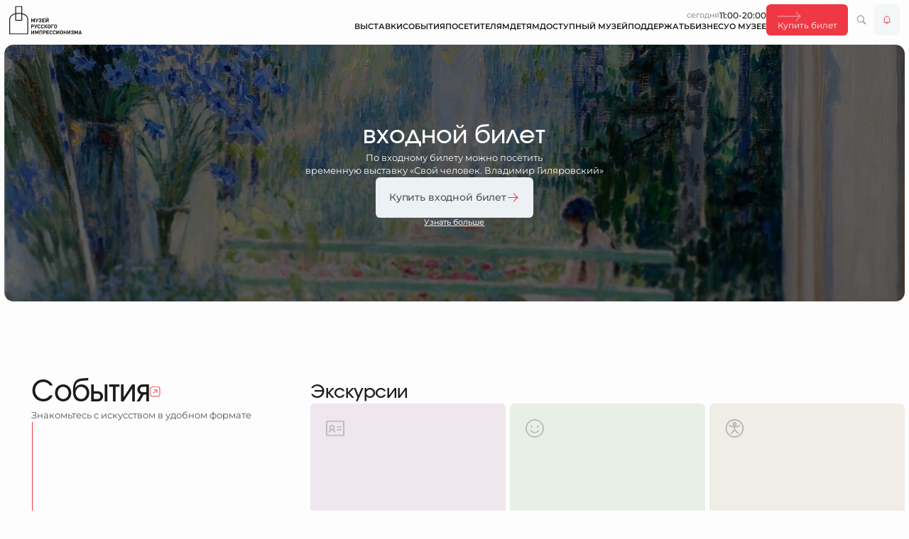

--- FILE ---
content_type: text/html; charset=utf-8
request_url: https://www.rusimp.su/tickets
body_size: 48961
content:
<!DOCTYPE html><!-- This site was created in Webflow. https://webflow.com --><!-- Last Published: Tue Jan 13 2026 11:36:42 GMT+0000 (Coordinated Universal Time) --><html data-wf-domain="www.rusimp.su" data-wf-page="65e0734b90de47718bc0fef2" data-wf-site="65b4dd0d2253653d392436e9" lang="ru"><head><meta charset="utf-8"><title>Купить билеты — Музей русского импрессионизма</title><meta content="Купить билеты в музей русского импрессионизма. Подробнне о том, как приобрести билеты на мероприятия нашего музея по цене учреждения. Следите за обновлениями и оставайтесь в курсе всех событий на сайте rusimp.su." name="description"><meta content="Купить билеты — Музей русского импрессионизма" property="og:title"><meta content="Купить билеты в музей русского импрессионизма. Подробнне о том, как приобрести билеты на мероприятия нашего музея по цене учреждения. Следите за обновлениями и оставайтесь в курсе всех событий на сайте rusimp.su." property="og:description"><meta content="https://cdn.reflowapp.pro/assets/65b4dd0d2253653d392436e9/images/66ae3fb4d632074470e5136c_og-image.png" property="og:image"><meta content="Купить билеты — Музей русского импрессионизма" property="twitter:title"><meta content="Купить билеты в музей русского импрессионизма. Подробнне о том, как приобрести билеты на мероприятия нашего музея по цене учреждения. Следите за обновлениями и оставайтесь в курсе всех событий на сайте rusimp.su." property="twitter:description"><meta content="https://cdn.reflowapp.pro/assets/65b4dd0d2253653d392436e9/images/66ae3fb4d632074470e5136c_og-image.png" property="twitter:image"><meta property="og:type" content="website"><meta content="summary_large_image" name="twitter:card"><meta content="width=device-width, initial-scale=1" name="viewport"><meta content="Webflow" name="generator"><link href="https://cdn.reflowapp.pro/assets/65b4dd0d2253653d392436e9/css/new-rusimp.webflow.shared.342f30fd3.css?v=b4adb8e463" rel="stylesheet" type="text/css" integrity="sha384-NC8w/TDvPxruSxMw7jLP+h7dYHnTlCnI5JWDJtf1cZNKYlvHn4IKO+I4O0DO86E/" crossorigin="anonymous"><script type="text/javascript">!function(o,c){var n=c.documentElement,t=" w-mod-";n.className+=t+"js",("ontouchstart"in o||o.DocumentTouch&&c instanceof DocumentTouch)&&(n.className+=t+"touch")}(window,document);</script><link href="https://cdn.reflowapp.pro/assets/65b4dd0d2253653d392436e9/images/68ff88001b972a0a7c5fce1d_favicon.png" rel="shortcut icon" type="image/x-icon"><link href="https://cdn.reflowapp.pro/assets/65b4dd0d2253653d392436e9/images/68ff880376abce49924d53cb_favicon-1.png" rel="apple-touch-icon"><link href="https://www.rusimp.su/tickets" rel="canonical"><!-- Yandex.Metrika counter -->
<script type="text/javascript">
    (function(m,e,t,r,i,k,a){
        m[i]=m[i]||function(){(m[i].a=m[i].a||[]).push(arguments)};
        m[i].l=1*new Date();
        for (var j = 0; j < document.scripts.length; j++) {if (document.scripts[j].src === r) { return; }}
        k=e.createElement(t),a=e.getElementsByTagName(t)[0],k.async=1,k.src=r,a.parentNode.insertBefore(k,a)
    })(window, document,'script','https://mc.yandex.ru/metrika/tag.js', 'ym');

    ym(66331759, 'init', {webvisor:true, clickmap:true, ecommerce:"dataLayer", accurateTrackBounce:true, trackLinks:true});
</script>
<noscript><div><img src="https://mc.yandex.ru/watch/66331759" style="position:absolute; left:-9999px;" alt="" /></div></noscript>
<!-- /Yandex.Metrika counter -->
<script>
function RusimpNotifications() {
    const _notifications = new Map();
    const _alarmNotifications = new Map();
    const _defaultNotifications = new Map();
    const _notificationsQueue = new Map();

    let shownContainer;
    let showAllButton;

    function init() {
        document.querySelectorAll("[data-notification-template]").forEach(parseNotification);

        shownContainer = document.querySelector(".shown-notifications");
        showAllButton = document.querySelector(".shown-notifications__wrap > button");

        initQueue(initLayout);
    }

    function initLayout() {
        let flag = true;

        shownContainer.parentNode.parentNode.classList.remove("hide");
        // showAllButton.firstChild.textContent = `Смотреть все уведомления (${_notifications.size})`;
        showAllButton.firstChild.textContent = `Скрыть уведомления`;
        _notificationsQueue.forEach(v => v.open());

        lenis.on("scroll", listenScroll);

        function listenScroll(instance) {
            if (instance.actualScroll > window.innerHeight) {
                lenis.off("scroll", listenScroll);
                if (flag) {
                    flag = false;
                    closeAll();
                }
            }
        }
    }

    function removeFromQueue() {
        _notificationsQueue.delete(_notificationsQueue.keys().next().value);

        if (!_notificationsQueue.size) {
            shownContainer.parentNode.parentNode.classList.add("hide");
        }
    }

    function initQueue(callback) {
        const max = 2;

        if (!_alarmNotifications.size && !_defaultNotifications.size) return;

        if (_alarmNotifications.size) {
            Array.from(_alarmNotifications.entries()).forEach(prepare);
            callback();
            return;
        }

        if (_defaultNotifications.size) {
            Array.from(_defaultNotifications.entries()).forEach((n, idx) => {
                if (idx + 1 > max) return;
                prepare(n, idx);
            });

            callback();

            return;
        }

        function prepare(n, idx) {
            const [k, obj] = n;
            const { node, close } = obj;
            const tm = (idx + 1) * 40;

            shownContainer.append(node);
            _notificationsQueue.set(idx, {
                open: () => setTimeout(() => node.classList.add("show"), 20 + tm),
                close: () => setTimeout(close, 20 + tm)
            });
        }
    }

    function parseNotification(template) {
        const slug = template.dataset.notificationTemplate;
        const notification = template.content.querySelector("div");
        const closeBtn = notification.querySelector("button");
        const settings = _notifications.get(slug);
        const history = localStorage.getItem(`notification:${slug}`);
        const actualSettings = history ? JSON.parse(history) : {};
        let show = false;
        const today = new Date();

        if (isNaN(settings.cooldown)) settings.cooldown = 3;

        if (settings.isAlarm) {
            template.parentNode.classList.add("is-alarm");
            notification.firstChild.classList.add("is-alarm");
        } else {
            template.parentNode.classList.add("default");
            notification.firstChild.classList.add("default");
        }

        if (settings.cooldown) {
            if (history) {
                if (Date.now() - actualSettings.lastDisplay >= settings.cooldown * 60_000)
                    show = true;
                else show = false;
            } else show = true;
        } else show = true;

        if (show) {
            if (settings.startDate) {
                const startDate = new Date(settings.startDate);
                if (startDate <= today) show = true;
                else show = false;
            }

            if (show && settings.endDate) {
                const endDate = new Date(settings.endDate);
                if (endDate >= today) show = true;
                else show = false;
            }
        }

        if (show) {
            if (settings.isAlarm) _alarmNotifications.set(slug, { node: notification, close });
            else _defaultNotifications.set(slug, { node: notification, close });

            closeBtn.addEventListener("click", close);

            function close() {
                notification.classList.remove("show");
                setTimeout(() => {
                    notification.remove();
                    removeFromQueue();
                }, 500);

                actualSettings.lastDisplay = Date.now();
                localStorage.setItem(`notification:${slug}`, JSON.stringify(actualSettings));
            }
        }
    }

    function length() {
        return _notifications.size;
    }

    function closeAll(force = false) {
        if (force) {
            shownContainer.parentNode.parentNode.classList.add("hide");
            Array.from(_notificationsQueue.values()).forEach(v => v.close());
        } else {
            Array.from(_notificationsQueue.values()).forEach(v => v.close());
            setTimeout(
                () => {
                    shownContainer.parentNode.parentNode.classList.add("hide");
                },
                _notificationsQueue.size * (60 + 20) * 2
            );
        }
    }

    window.__registerNotification = function (name, obj) {
        _notifications.set(name, obj);
    };

    return { init, length, closeAll };
}

const __Notifications = RusimpNotifications();
</script>
<style>
body {
    opacity: 0;
    pointer-events: none;
}
</style>
<script src="https://cdn.reflowapp.pro/assets/65b4dd0d2253653d392436e9/js/museumEvents.js?v=8233e19ec6"></script>
<meta name="viewport" content="width=device-width, initial-scale=1, maximum-scale=1">
<script src="https://cdn.reflowapp.pro/assets/65b4dd0d2253653d392436e9/js/gsap.min.js?v=47da594cbe"></script>
<script src="https://cdn.reflowapp.pro/assets/65b4dd0d2253653d392436e9/js/ScrollTrigger.min.js?v=ba1fa78eb4"></script>
<script src="https://cdn.reflowapp.pro/assets/65b4dd0d2253653d392436e9/js/lenis.min.js?v=484c761ab0"></script>
<script src="https://cdn.reflowapp.pro/assets/65b4dd0d2253653d392436e9/js/reflow.kit.min.js?v=3eee13562e"></script>
<link rel="stylesheet" href="https://cdn.reflowapp.pro/assets/65b4dd0d2253653d392436e9/css/lenis.css?v=8cb0441182">
<style>
  .nav-menu__wrapper { height: auto; }
@media (max-aspect-ratio: 1.55 / 1) {
	html {
        font-size: calc((0.75vw + 0.7vh) / (10.24 + 13.66));
    }
}
</style>
<script>
window.rusimp = {
    popups: {},
    promoBagdes: {},
    notifications: {},
    popupsQueue: []
};

const flowkit = ReflowKit.init({
    scroll: {
        lenis: { lerp: 0 },
        useGSAP: true
    },
    page: {
      	triggerPageLeave: true,
        onInit: () => {
            window.history.scrollRestoration = "manual";
            window.scrollTo(0, 0);
        }
    },
    devices: {
        mobile: { max: 991 },
        tablet: { max: 991, min: 768 }
    }
});

const lenis = flowkit.scroll;

flowkit.scroll.stop();
flowkit.on("page:domready", () => {
    new ResizeObserver(() => {
        ScrollTrigger.refresh();
    }).observe(document.body);
});

flowkit.on("page:restore", () => {
    ScrollTrigger.refresh();
    document.body.style.opacity = 1;
    document.body.style.pointerEvents = "auto";
});

flowkit.on("page:ready", () => {
    let initialized = false;
    const params = window.__qParams || getQueryParams(window.location.href);
    const url = new URL(location.href);

    if (url.hash && document.querySelector(url.hash)) {
        setTimeout(() => scrollTo(url.hash, onComplete), 200);
    } else {
        init();
    }

    if (params.find(p => p.name === "tab")) {
        setTimeout(
            () => {
                const tabId = params.find(p => p.name === "tab").value;
                document.querySelector(`a[data-w-tab="${tabId}"]`)?.click();
            },
            isMobile() ? 200 : 100
        );
    }

    function onComplete() {
        if (!lenis.actualScroll) {
            setTimeout(() => scrollTo(url.hash, onComplete), 300);
        } else {
            if (initialized) return;
            initialized = true;

            init();
        }
    }

    function scrollTo(d, callback) {
        flowkit.scroll.scrollTo(d, {
            duration: 2,
            offset: isMobile() ? 200 : -100,
            lock: true,
            force: true,
            onComplete: callback
        });
    }

    function init() {
        flowkit.scroll.start();

        document.body.style.opacity = 1;
        document.body.style.pointerEvents = "auto";

        __Notifications.init();
    }
});

flowkit.on("page:leave", () => {
    document.body.style.opacity = 0;
    document.body.style.pointerEvents = "none";

    setTimeout(() => {
        window.scrollTo(0, 0);
    }, 500);
});

function listenToDOMContentLoaded(callback) {
    flowkit.on("page:domready", callback);
}

document.addEventListener("click", async e => {
    if (!e.isTrusted) return;
    const target = e.target.closest("a");

    if (!target) return;
    if (e.button === 1 || e.ctrlKey || e.metaKey) return;

    const href = target.getAttribute("href");
    if (
        (href && !href.split("#")[1]) ||
        !target.href ||
        target.classList.contains("section-nav__item")
    )
        return;

    const dest = new URL(target.href);
    const samePage = (() => {
        const curr = new URL(location.href);
        return dest.pathname === curr.pathname;
    })();

    if (/^#/.test(href) || /^\/#/.test(href) || samePage) {
        flowkit.scroll.scrollTo(samePage ? dest.hash : href, { duration: 2, offset: -100 });
    }
});
</script></head><body><div class="w-layout-vflex global-scripts"><div class="styles w-embed"><style>
.section-nav__wrapper::-webkit-scrollbar {
    display: none;
}

.section-nav__wrapper {
    -ms-overflow-style: none;
    scrollbar-width: none;
}

:root {
    --submenu-container-width: 700rem;
    --navigation-height: 50rem;
    --transition-ms: 300ms;
}


html {
    font-size: calc((1vw + 0.8vh) / (14.4 + 9));
    
    -webkit-font-smoothing: antialiased;
    -moz-osx-font-smoothing: grayscale;
    text-rendering: optimizeLegibility;
    -webkit-tap-highlight-color: transparent;
}

@media (max-width: 991px) and (min-width: 479px) {
    html {
        font-size: calc((0.8vw + 0.8vh) / (14.4 + 9));
    }
}

@media (orientation: portrait) {
    html {
        font-size: calc(1vw / 14.4);
    }
}

@media (max-width: 479px) {
    html {
        font-size: calc(0.85vw / 3.75);
    }
}

@media (min-width: 1920px) {
    html {
        font-size: 1px;
    }
}

ul,
ul li,
ul ul li {
    margin: 0;
    padding: 0;
    text-indent: 0;
    list-style-type: 0;
}

.w-richtext ul,
.w-richtext ol {
    padding-left: 20px;
}

button {
    background-color: transparent;
}

.desktop-search-results::-webkit-scrollbar,
.nav-menu__wrapper > .nav::-webkit-scrollbar,
.search-tabs__desktop::-webkit-scrollbar {
    display: none;
}

.desktop-search-results,
.nav-menu__wrapper > .nav,
.search-tabs__desktop {
    -ms-overflow-style: none;
    scrollbar-width: none;
}

/* GRID SETTINGS */

.container-col-1.is-4-columns + .container-col-2 {
    grid-column-start: 5 !important;
    grid-column-end: 13 !important;
}

@media (max-width: 479px) {
    .container-col-1.is-4-columns + .container-col-2 {
        grid-column-start: 1 !important;
        grid-column-end: 5 !important;
    }

    .container-col-1.hide-on-mob + .container-col-2 {
        grid-row-start: 1 !important;
        grid-row-end: 1 !important;
    }

    .out-of-grid + .container-col-1,
    .out-of-grid + .container-col-2 {
        grid-row-start: inherit !important;
        grid-row-end: inherit !important;
    }
}

/* END: GRID SETTINGS */

.hide {
    display: none;
}

.navigation.is-slim .nav-menu__top,
.navigation.is-slim .long-array {
    display: none;
}

.navigation.is-slim .rusimp-logo {
    width: 85rem;
}

.navigation.is-slim .icon-button.bg-s-light {
    background: var(--color--back);
}

.navigation.is-slim .nav-submenu__wrapper {
    margin-top: var(--sizes--desktop--4px);
}

.navigation.is-slim .small-button.in-nav {
    padding-top: 8rem;
    padding-bottom: 8rem;
    line-height: 160%;
}

.nav-submenu__cell svg {
    opacity: 0;
}

.nav-submenu__cell:hover svg {
    opacity: 1;
}

.nav-submenu__cell:hover .dd-list-item {
    font-weight: 500;
}

.long-card:hover .long-card__arrow {
    opacity: 1;
}

.long-card.is-active .long-card__arrow {
    opacity: 1;
}

.map-overlay > * {
    pointer-events: auto;
}

.large-slider__content-wrp.splide__track {
    overflow: initial;
}

.large-slider__img.splide__slide {
    position: absolute;
    top: 0%;
    bottom: 0%;
    left: 0%;
    right: 0%;
    overflow: hidden;
    width: auto !important;
}

/* .image-slider__slide.splide__slide {
          position: absolute;
      top: 0%;
      bottom: 0%;
      left: 0%;
      right: 0%;
      overflow: hidden;
      width: auto !important;
  } */

.large-slider__content.splide__slide.is-prev,
.large-slider__content.splide__slide.is-next {
    pointer-events: none;
}

.large-slider__content-right.w-condition-invisible {
    display: initial !important;
    opacity: 0 !important;
}

.lg-pg__track {
    transition: transform 0.6s cubic-bezier(0.22, 1, 0.36, 1);
}

.btn-disable {
    opacity: 0.2;
    pointer-events: none;
}

.selectable-btn input {
    display: none;
}

.park-marker svg {
    transition: all 0.5s ease;
}

a.has--before::before {
    content: '';
    position: absolute;
    top: 0;
    bottom: 0;
    left: 0;
    right: 0;
    z-index: 100;
}

.visitors-tile__bottom svg {
    opacity: 0;
    transition: none;
}

.square-radio__btn:hover ~ .square-radio__hint {
    opacity: 1;
}

.square-radio__hint::after {
    position: absolute;
    content: '';
    width: 0;
    height: 0;
    bottom: -15%;
    right: 11rem;
    border-left: 5rem solid transparent;
    border-right: 5rem solid transparent;
    border-top: 7rem solid var(--color--secondary--light);
    border-radius: 4rem;
}

label {
    margin: 0;
    padding: 0;
}

a {
    color: inherit;
}

.filters-dd__list .is-filter input:checked ~ div,
.filters-dd__list .is-filter input:checked ~ p {
    background: transparent;
    font-weight: 500;
    color: var(--color--header);
}

.is-filter .radio-input:checked ~ p {
    font-weight: 600;
}

.is-filter.default .radio-input:checked ~ p {
    font-weight: 600;
}

.is-filter.default:has(input:checked) {
    background-color: var(--color--secondary--dark);
    font-weight: 400;
}

.is-opened .dd-arrow {
    transform: rotate(180deg);
}

.is-opened button,
.is-selected button {
    background-color: var(--color--secondary--light);
}

.is-selected .dd-arrow {
    opacity: 0;
}

.is-selected .dd-reset {
    display: flex;
}

.is-current .section-nav-dot {
    background-color: var(--color--accent);
}

.audio-guide > svg {
    opacity: 0;
    transition: all ease;
    transition-duration: var(--transition-ms);
}

.audio-guide:hover > svg {
    opacity: 1;
}

.search-input-field::placeholder {
    font-weight: 400;
}

dialog {
    margin: 0;
    padding: 0;
    max-width: none;
    max-height: none;
    border: none;
}

dialog[open] {
    display: flex;
}

.sticky-section-heading h2 {
    inline-size: auto;
}

.w-richtext::before,
.w-richtext::before {
    content: none;
}

a {
    transition: opacity 0.3s ease;
}

.museum-plan__floor:last-child {
    border-bottom: none;
}

.long-card.socials svg {
    transition: color 0.3s ease;
}

.long-card.socials:hover svg {
    color: var(--color--accent);
}

.link-hint-wrp::after {
    content: '';
    position: absolute;
    width: 9rem;
    height: 9rem;
    transform: rotate(45deg) translate(-50%, 0px);
    background: inherit;
    bottom: -4.5rem;
    left: 50%;
}

.with-hint:hover .link-hint-wrp {
    display: flex;
}

.small-link-ic:hover ~ .section-tooltip {
    display: block;
}

.news-item-wrp [data-news-card-ic] {
    opacity: 0;
    transition: opacity 0.3s ease;
}

.news-item-wrp:hover [data-news-card-ic] {
    opacity: 1;
}

.news-item-wrp:hover .news-item {
    border-bottom-color: transparent;
}

.faq-item.narrow.is-active .faq-heading {
    padding-left: 20rem;
    padding-right: 20rem;
}

figcaption {
    margin: 0;
}

.event-card__buttons > .button {
    min-width: 230rem;
}

[data-promobadge] svg,
.audio-guide svg {
    transition: all 0.3s ease;
}

[data-promobadge]:hover svg,
.audio-guide:hover svg {
    color: var(--color--accent);
}

.icon-link:hover span {
    font-weight: 700;
}

a.small-btn-text:hover {
    opacity: 0.8;
}

.is-filter:hover .filter-item {
    color: var(--color-subtitle);
}

.notifications-icon:hover svg path {
    transition: all 0.3s ease;
}

.notifications-icon:hover svg path {
    fill: currentColor;
}

.notifications-icon.is-open svg path {
    fill: currentColor;
}

.pop-up__heading[data-type='alarm'] {
    color: var(--color--accent);
}

.dekstop-search-results-wrp::before,
.dekstop-search-results-wrp::after {
    content: none;
}

.search-result-item [data-description] {
    display: -webkit-box;
    -webkit-box-orient: vertical;
    -webkit-line-clamp: 1;
    overflow: hidden;
    text-overflow: ellipsis;
}

.search-result-item [data-heading] {
    display: -webkit-box;
    -webkit-box-orient: vertical;
    -webkit-line-clamp: 2;
    overflow: hidden;
    text-overflow: ellipsis;
}

.notification-item.is-alarm .notification-heading {
    color: var(--color--accent);
}

.notification-item.is-alarm .is-notif {
    display: none;
}

.notification-item.is-alarm + .notification-item.default .is-notif,
.notification-item.default:first-child .is-notif {
    opacity: 0;
    margin-bottom: 0;
}

.shown-notifications * {
    pointer-events: auto;
}

.desktop-search__container.finded .dekstop-search-results-wrp {
    opacity: 1;
}

.subscribe-modal__image img {
    position: absolute;
    inset: 0;
    z-index: -1;
}

.loader {
    width: 50rem;
    padding: 4rem;
    aspect-ratio: 1;
    border-radius: 50%;
    background: #b8c5c9;
    --_m: conic-gradient(#0000 10%, #b8c5c9), linear-gradient(#000 0 0) content-box;
    -webkit-mask: var(--_m);
    mask: var(--_m);
    -webkit-mask-composite: source-out;
    mask-composite: subtract;
    animation: l3 1s infinite linear;
}

.long-card.socials .long-card-divider,
.long-card.only-hover .long-card-divider {
    transition: opacity 500ms ease;
}

.long-card.socials:hover .long-card-divider,
.long-card.only-hover:hover .long-card-divider {
    opacity: 0;
}

.paint-card__desc p {
    display: -webkit-box;
    -webkit-line-clamp: 6;
    -webkit-box-orient: vertical;
    overflow: hidden;
    text-overflow: ellipsis;
}

.footer-block a:hover {
    opacity: 0.6;
}

.w-dyn-list:empty,
.w-dyn-items:empty {
    display: none;
}

.event-card__cover img {
    transform: scale(1.01);
}

.u-hidden {
    display: none !important;
}

.not-found__superdark .filter__not-found {
    background-color: var(--color--secondary--superdark);
}

.search-input__wrapper.open [data-icon='search'],
.search-input__wrapper [data-icon='close'] {
    display: none;
}

.search-input__wrapper.open [data-icon='close'] {
    display: flex;
}

.section-nav.is-current a {
    color: var(--color--header);
    opacity: 1;
}

.desktop-search__container > * {
    pointer-events: auto;
}

.visitors-tile__about > :first-child {
		line-height: 0.9;
}

.notification-center__opened .notifications-bg {
		opacity: 1;
    pointer-events: auto;
    backdrop-filter: blur(5px);
    -webkit-backdrop-filter: blur(5px);
}

.ymaps3x0--map-container,
.ymaps3x0--map {
		border-radius: inherit;
}

@keyframes l3 {
    to {
        transform: rotate(1turn);
    }
}

/*  MOBILE RESIZE  */
/* tb */
@media (max-width: 991px) {
		.notification-center__opened .navigation {
        border-radius: 0rem;
    }

    .navigation.is-slim .hide-in-slim-menu {
        display: none;
    }

    .long-card .long-card__arrow {
        opacity: 1;
    }

    .hide-on-mob {
        display: none;
    }

    .sticky-section-heading h2 {
        inline-size: initial;
    }

    .is-opened button,
    .is-selected button {
        background-color: transparent;
    }

    .long-card.socials:hover svg {
        color: inherit;
    }

    .audio-guide > svg {
        opacity: 1;
    }

    .news-item-wrp [data-news-card-ic] {
        opacity: 1;
    }

    .section-nav a {
        overflow: hidden;
        text-overflow: ellipsis;
        display: -webkit-box;
        -webkit-line-clamp: 2;
        line-clamp: 2;
        -webkit-box-orient: vertical;
    }
}

.img-preload__circle {
    width: 48px;
    height: 48px;
    border: 5px solid #fff;
    border-bottom-color: transparent;
    border-radius: 50%;
    display: inline-block;
    box-sizing: border-box;
    animation: loaderRotation 1s linear infinite;
}

@keyframes loaderRotation {
    0% {
        transform: rotate(0deg);
    }
    100% {
        transform: rotate(360deg);
    }
}

.article-video-wrp iframe {
		border-radius: inherit;
}

.navigation-wrapper.is-slim .shown-notifications__wrap {
    top: 72rem;
}

.visitors-small-tile:hover .visitors-small-tile_ic {
    opacity: 1;
}
</style></div></div><div class="w-layout-vflex global-scripts"><div class="scripts w-embed w-script"><script defer="" src="https://cdn.reflowapp.pro/assets/65b4dd0d2253653d392436e9/js/a11y-dialog.min.js?v=48e6be1e85"></script>
<script>
function isMobile() {
		return flowkit.utils.isMobile()
}

async function sleep(delay) {
    return new Promise(resolve => setTimeout(resolve, delay))
}

function debounce(callee, timeoutMs) {
    return function perform(...args) {
        let previousCall = this.lastCall
        this.lastCall = Date.now()
        if (previousCall && this.lastCall - previousCall <= timeoutMs) {
          	clearTimeout(this.lastCallTimer)
        }
        this.lastCallTimer = setTimeout(() => callee(...args), timeoutMs)
    }
}

function setSubscribeForm(form) {
		const email = form.querySelector('[name=email]');
    const emailRegex = /^[^\s@]+@[^\s@]+\.[^\s@]+$/;
    const successMsg = form.parentNode.querySelector('.form-success-msg');
    form.addEventListener('submit', async (evt) => {
        evt.preventDefault();
        if (!email.value || !emailRegex.test(email.value)) return;

        form.classList.add('loading');

        const r = await fetch(
          	`https://functions.yandexcloud.net/d4e9ptmku1ub99ivn2tk?email=${email.value}`
        );

        if (r.ok) {
            form.classList.add('hide');
            successMsg.classList.remove('hide');
        }
    });
}

listenToDOMContentLoaded(async () => {
    document.querySelectorAll('[data-subscribe-form]').forEach(setSubscribeForm);

    const dropdowns = [];
    document.querySelectorAll('[data-radio-dropdown]').forEach((node, i) => {
        const type = node.dataset.radioDropdown;
        const btn = node.querySelector('button[aria-expanded]');
        const heading = btn.querySelector('span');
        const headingDefault = heading?.textContent;
        const list = node.lastChild;
        let expanded = false;

        node.setAttribute('data-dropdown-id', i);
        dropdowns.push({
            id: String(i),
            close,
            open
        });

        node.querySelectorAll('input[type=radio]').forEach((input) => {
            input.addEventListener('change', () => {
                heading.textContent = input.dataset.name;
                if (type === 'colorful') {
                    btn.setAttribute('style', input.parentNode.getAttribute('style'));
                } else {
                    btn.classList.add('is-active');
                }

                if (type === 'select') {
                    node.classList.add('is-selected');
                }

                const parent = input.closest('[data-dropdown-id]');
                dropdowns.find((dd) => dd.id === parent?.dataset.dropdownId)?.close();
            });
        });

        if (type === 'select') {
            node.querySelector('.dd-reset').addEventListener('click', () => {
                node.dispatchEvent(new Event('filter:reset'));
                node.dispatchEvent(new Event('filter:onreset'));
            });

            node.addEventListener('filter:reset', () => {
                let selected = node.querySelector('input:checked');
                if (selected) {
                    selected.checked = false;
                    selected.dispatchEvent(new Event('change'));
                }
                node.classList.remove('is-selected');
                heading.textContent = headingDefault;
            });
        }

        node.addEventListener('focusout', (e) => {
            setTimeout(() => {
                if (!node.contains(document.activeElement)) {
                    close();
                }
            }, 175);
        });

        btn.addEventListener('click', () => {
            expanded ? close() : open();
        });

        function open() {
            expanded = true;

            list.classList.add('show');
            node.classList.add('is-opened');
            btn.setAttribute('aria-expanded', expanded);

            document.addEventListener('click', outsideClickHandler);
        }

        function close() {
            document.removeEventListener('click', outsideClickHandler);

            expanded = false;

            list.classList.remove('show');
            node.classList.remove('is-opened');
            btn.setAttribute('aria-expanded', expanded);
        }

        function outsideClickHandler(evt) {
            setTimeout(() => {
                if (!node.contains(evt.target)) {
                    close();
                }
            }, 15);
        }
    });

    document.querySelectorAll('[data-modal]').forEach((modal) => createModal(modal));

    document.querySelectorAll('.w-richtext a').forEach((a) => a.classList.add('embed-link'));
});

window.addEventListener('load', () => {
    window.rusimp.popups['subscribe-modal__ri'] = {
        type: 'default',
        showCounts: 1,
        revealTime: 15,
        cooldown: 10_080 // 7 days, 168 hours
    }

    document.querySelectorAll('[data-popup-template]').forEach((template, i) => {
        const slug = template.dataset.popupTemplate;
        const modal = template.content.querySelector('div');
        const settings = window.rusimp.popups[slug];
        
        if (!settings) return
        
        if (slug === 'subscribe-modal__ri') setSubscribeForm(modal.querySelector('form')) 
        
        if (settings.type === 'promo') {
        		modal.removeAttribute('aria-labelledby')
            modal.querySelector('.pop-up-modal.w-condition-invisible')?.remove()
        } else {
        		modal.removeAttribute('aria-label')
            modal.querySelector('.promo-popup.w-condition-invisible')?.remove()
        }
        
        const history = localStorage.getItem(`popup:${slug}`);
        const actualSettings = history ? JSON.parse(history) : {};
        const dialog = createModal(modal);
        let show = true;
        const today = new Date();
        
        if (isNaN(settings.cooldown)) settings.cooldown = 3;

        if (settings.onlyOnMain && location.pathname === '/') show = true;
        if (settings.onlyOnMain && location.pathname != '/') show = false;

        if (settings.showCounts) {
            if (history) {
                if (actualSettings.showCounts >= settings.showCounts) show = false;
                else show = true;
            } else show = true;
        }

        if (settings.cooldown) {
            if (history) {
                if (Date.now() - actualSettings.lastDisplay >= settings.cooldown * 60_000) show = true;
                else show = false;
            } else show = true;
        }

        if (show) {
            if (settings.startDate) {
                const startDate = new Date(settings.startDate);
                if (startDate <= today) show = true;
                else show = false;
            }

            if (show && settings.endDate) {
                const endDate = new Date(settings.endDate);
                if (endDate >= today) show = true;
                else show = false;
            }
        }

        if (show) {
            document.querySelector('.navigation-wrapper').after(modal);
            dialog.on('show', () => {
                actualSettings.showCounts++;
                actualSettings.lastDisplay = Date.now();
                localStorage.setItem(
                    `popup:${slug}`,
                    JSON.stringify(actualSettings)
                );
            });

            window.rusimp.popupsQueue.push({
                dialog,
                order: settings.order || i + 10,
                timeout: settings.revealTime * 1_000 || 500
            });

            window.rusimp.popupsQueue.sort(function (a, b) {
                return a.order - b.order;
            });
        }
    });

    window.rusimp.popupsQueue.forEach((popup, i) => {
        const next = window.rusimp.popupsQueue[i + 1];

        if (next) {
            popup.dialog.on('hide', () => {
                setTimeout(() => next.dialog.show(), next.timeout);
            });
        } else {
            if (!i) {
                setTimeout(() => popup.dialog.show(), popup.timeout);
            } else {
                const first = window.rusimp.popupsQueue[0];
                setTimeout(() => first.dialog.show(), first.timeout);
            }
        }
    });
});

function createModal(modal, { afterOpen } = {}) {
    const dialog = new A11yDialog(modal);
    const closeBtn = modal.querySelector('[data-close-modal]');
    const openBtns = document.querySelectorAll(
        `[data-open-modal="${modal.dataset.modal}"]`
    );

    const duration = 0.6;
    const ease = 'power4.out';

    const tl = new gsap.timeline({
        paused: true,
        onStart: () => modal.classList.remove('hide'),
        onReverseComplete: () => modal.classList.add('hide'),
        onComplete: () => modal.focus()
    });

    tl.fromTo(modal, { opacity: 0 }, { opacity: 1, duration, ease }, 0);
    tl.fromTo(
        modal.firstChild,
        { y: 100, opacity: 0 },
        { y: 0, opacity: 1, duration, ease },
        0
    );

    closeBtn?.addEventListener('click', () => dialog.hide());

    dialog.on('show', () => {
        document.body.classList.add('no-scroll');
        tl.timeScale(1).play();
        afterOpen && setTimeout(afterOpen, tl.duration() * 1000 + 50)
    });

    dialog.on('hide', () => {
        document.body.classList.remove('no-scroll');
        tl.timeScale(1.5).reverse();
    });

    modal.addEventListener('click', (evt) => {
        if (evt.target === modal) {
            dialog.hide();
        }
    });

    openBtns.forEach((openBtn) => {
        openBtn.addEventListener('click', () => dialog.show());
    });

    return dialog;
}

function addQueryParameter(name, value) {
    const url = new URL(window.location.href);
    url.searchParams.set(name, value);
    window.history.pushState({}, '', url);
}

function removeQueryParameter(name) {
    const url = new URL(window.location.href);
    url.searchParams.delete(name);
    window.history.pushState({}, '', url);
}

function getUrlParameter(name) {
    name = name.replace(/[\\[\\]]/g, '\\\\$&');
    const regex = new RegExp('[?&]' + name + '(=([^&#]*)|&|#|$)');
    const results = window.location.href.match(regex);
    if (!results) return null;
    if (!results[2]) return '';
    return decodeURIComponent(results[2].replace(/\\+/g, ' '));
}

function getQueryParams(url) {
    const urlObj = new URL(url);
    const params = [];
    urlObj.searchParams.forEach((value, name) => {
        params.push({ name, value });
    });
    return params;
}

window.__qParams = getQueryParams(window.location.href)

function _moveFilters() {
    const filters = []

    document.querySelectorAll('[data-move-filters-parent]').forEach(node => {
        const radio = Array.from(node.children)
        const mobContainer = document.querySelector(`[data-move-filters="${node.dataset.moveFiltersParent}"]`)

        filters.push({
            moveToMobile: () => {
                radio.forEach(_radio => mobContainer.append(_radio))
            },
            moveToDesktop: () => {
                radio.forEach(_radio => node.append(_radio))
            },
        })
    })
    
    return () => {
        if (isMobile()) {
             filters.forEach(filter => filter.moveToMobile())
        } else {
            filters.forEach(filter => filter.moveToDesktop())
        }
    }
}

listenToDOMContentLoaded(async () => {
    const moveFilters = _moveFilters();
    moveFilters();
    window.addEventListener('resize', moveFilters);
});

</script></div></div><div><div id="ticket-modal" role="dialog" aria-modal="true" aria-label="Купить билет" class="modal-wrapper hide"><div class="ticket-modal"></div></div><div class="scripts w-embed w-script"><script src="https://radario.ru/scripts/widget/buy-button-widget.js"></script>
<script src="https://radario.ru/frontend/src/api/openapi/openapi.js"></script>
<script>
class TicketService {
    static radario(node, eventId) {
    		const accentColor = '#EF3843'
        const customColor = accentColor
        const distributionType = "RadarioWebSite"
        if (!eventId || !node) {
            console.log('[TicketService]: node or id is null')
            return
        }

				if (!radario) {
            console.log('[TicketService]: radario is not defined')
            return
        }
        
        node.href = `#radario${eventId}`
        node.setAttribute('data-ticket-widget', `#radario${eventId}`)
        
        if (eventId.length < 12) {
        		radario.Widgets.Event({
                eventId: +eventId,
                elementHref: `#radario${eventId}`, 
                params: { accentColor, customColor, distributionType }
            })
        } else {
						radario.Widgets.Afisha({
                key: eventId,
                elementHref: `#radario${eventId}`,
                params: { accentColor, customColor, distributionType }
            })
        }
    }

    static timepad(node, eventId) {
        if (!eventId || !node) {
            console.log('[TicketService]: node or id is null')
            return
        }
        
        node.setAttribute('data-twf-target-state', `{"event_id": ${eventId}}`)
    }
}
</script>
<script defer="defer" data-timepad-widget-v2="event_register" src="https://timepad.ru/js/tpwf/loader/min/loader.js">
    (function(){
    		const modal = createModal(document.getElementById('ticket-modal'));
        document.querySelectorAll('[data-ticket-widget]').forEach((node) => {
            let data = node.getAttribute('data-ticket-widget');
            if (!data) return;

            const [service, type, eventId] = data.split(':');

            if (!type || (type && type === 'event')) TicketService[service](node, eventId);
            if (type && type === 'group') {
                const script = document.createElement('script');

                script.setAttribute('data-class', 'radarioButtonScript');
                script.setAttribute('data-radario-group-id', eventId);
                script.setAttribute('data-type', 'time-table');
                script.setAttribute('data-radario-new-widget', 'true');
                script.setAttribute('data-accent-color', '#EF3843');
                script.setAttribute('data-stand-alone', 'true');
                script.setAttribute('data-custom-color', '#EF3843');
                script.setAttribute('src', 'https://radario.ru/');

                node.addEventListener('click', () => {
                    if (modal.$el.dataset.currentEvent === eventId) {
                        modal.show();
                        return;
                    }

                    modal.$el.firstChild.innerHTML = '';
                    modal.$el.firstChild.append(script);
                    modal.$el.setAttribute('data-current-event', eventId);
                    radario.start();
                    modal.show();
                });
            }
        });
        return {
            "hidePreloading": true,
            "display": "popup",
            "popup": {
                "triggerSelector": "[data-twf-target-state]"
            }
        }
    })();
</script></div></div><header class="navigation-wrapper"><div class="navigation"><div class="nav-container"><div class="nav-left"><a aria-label="Главная страница" href="/" class="rusimp-logo w-inline-block"><svg xmlns="http://www.w3.org/2000/svg" width="100%" height="100%" viewBox="0 0 131 53" fill="none" alt="Логотип Музея Русского Импрессионизма" role="img" class="full-logo"><g clip-path="url(#clip0_2323_5005)"><path d="M44.316 30.4013V26.3066L42.9735 28.9723H42.0455L40.6931 26.3066V30.4013H39.3208V23.3752H40.6732L42.5095 27.1747L44.3359 23.3752H45.6883V30.4013H44.316Z" fill="#1B1B19"></path><path d="M49.831 29.218C49.5653 29.8503 49.0814 30.4033 48.2604 30.4033H47.4216V29.1804H47.9749C48.3497 29.1804 48.5777 29.0218 48.7046 28.7364L48.9128 28.2528L46.6621 23.3772H48.0939L49.5653 26.7624L50.8979 23.3772H52.3197L49.831 29.218Z" fill="#1B1B19"></path><path d="M52.6167 28.2706H53.979C54.1278 28.8334 54.5026 29.2675 55.1847 29.2675C55.8669 29.2675 56.3111 28.883 56.3111 28.3201C56.3111 27.7275 55.9561 27.3727 55.2442 27.3727H54.336V26.247H55.2541C55.857 26.247 56.2119 25.9219 56.2119 25.359C56.2119 24.7962 55.8173 24.4909 55.1946 24.4909C54.5125 24.4909 54.1377 24.9448 54.0009 25.5077H52.6286C52.8745 24.0668 53.9017 23.3176 55.2046 23.3176C56.5768 23.3176 57.5842 24.0767 57.5842 25.2619C57.5842 25.9437 57.2193 26.4749 56.666 26.7722C57.2887 27.0477 57.6833 27.6006 57.6833 28.3716C57.6833 29.6441 56.6264 30.4646 55.1748 30.4646C53.8918 30.4646 52.8646 29.7134 52.6167 28.2725V28.2706Z" fill="#1B1B19"></path><path d="M59.2183 30.4013V23.3752H63.8486V24.5981H60.5905V26.2451H63.3648V27.468H60.5905V29.1745H63.8486V30.3973H59.2183V30.4013Z" fill="#1B1B19"></path><path d="M69.2482 30.4012V25.8922L66.5136 30.4012H65.2881V23.3751H66.6603V27.8742L69.3949 23.3751H70.6204V30.4012H69.2482ZM67.9652 23.0005C67.1858 23.0005 66.4045 22.6557 66.3649 21.5894H67.3326C67.3623 22.0234 67.6082 22.2018 67.9652 22.2018C68.3221 22.2018 68.568 22.0254 68.5978 21.5894H69.5655C69.5258 22.6557 68.7465 23.0005 67.9652 23.0005Z" fill="#1B1B19"></path><path d="M42.0435 38.7173H40.6911V41.3613H39.3188V34.3352H42.0435C43.505 34.3352 44.3637 35.3321 44.3637 36.5253C44.3637 37.7184 43.505 38.7153 42.0435 38.7153V38.7173ZM41.9741 35.5601H40.6911V37.4845H41.9741C42.5968 37.4845 42.9914 37.1 42.9914 36.5273C42.9914 35.9545 42.5968 35.5601 41.9741 35.5601Z" fill="#1B1B19"></path><path d="M47.808 40.178C47.5423 40.8103 47.0584 41.3632 46.2375 41.3632H45.3987V40.1403H45.9519C46.3267 40.1403 46.5548 39.9818 46.6817 39.6964L46.8899 39.2128L44.6392 34.3372H46.0709L47.5423 37.7224L48.8749 34.3372H50.2967L47.808 40.178Z" fill="#1B1B19"></path><path d="M53.168 41.4225C52.359 41.4225 51.766 41.157 51.2822 40.6833C50.5822 39.9836 50.5723 39.1928 50.5723 37.851C50.5723 36.5093 50.5822 35.7204 51.2822 35.0188C51.766 34.5451 52.359 34.2795 53.168 34.2795C54.4808 34.2795 55.4882 35.0287 55.744 36.4993H54.342C54.2032 35.9266 53.8482 35.5024 53.168 35.5024C52.7933 35.5024 52.4859 35.6412 52.2896 35.8671C52.0338 36.1624 51.9445 36.5093 51.9445 37.851C51.9445 39.1928 52.0338 39.5377 52.2896 39.835C52.4879 40.0629 52.7933 40.1997 53.168 40.1997C53.8502 40.1997 54.2151 39.7755 54.3519 39.2027H55.744C55.4882 40.6734 54.4709 41.4225 53.168 41.4225Z" fill="#1B1B19"></path><path d="M59.3668 41.4225C58.5577 41.4225 57.9648 41.157 57.4809 40.6833C56.7809 39.9836 56.771 39.1928 56.771 37.851C56.771 36.5093 56.7809 35.7204 57.4809 35.0188C57.9648 34.5451 58.5577 34.2795 59.3668 34.2795C60.6795 34.2795 61.6869 35.0287 61.9427 36.4993H60.5407C60.4019 35.9266 60.047 35.5024 59.3668 35.5024C58.992 35.5024 58.6846 35.6412 58.4883 35.8671C58.2325 36.1624 58.1432 36.5093 58.1432 37.851C58.1432 39.1928 58.2325 39.5377 58.4883 39.835C58.6866 40.0629 58.992 40.1997 59.3668 40.1997C60.0489 40.1997 60.4138 39.7755 60.5506 39.2027H61.9427C61.6869 40.6734 60.6696 41.4225 59.3668 41.4225Z" fill="#1B1B19"></path><path d="M62.9976 41.3632V34.3372H64.3698V41.3632H62.9976ZM66.8486 41.3632L64.3797 37.6827L66.6503 34.3372H68.2902L65.9305 37.6332L68.5262 41.3632H66.8486Z" fill="#1B1B19"></path><path d="M73.2955 40.6813C72.8215 41.155 72.2286 41.4206 71.4195 41.4206C70.6104 41.4206 70.0076 41.155 69.5337 40.6813C68.8336 39.9817 68.8237 39.1909 68.8237 37.8491C68.8237 36.5073 68.8336 35.7185 69.5337 35.0169C70.0076 34.5432 70.6104 34.2776 71.4195 34.2776C72.2286 34.2776 72.8215 34.5432 73.2955 35.0169C73.9955 35.7165 74.0153 36.5073 74.0153 37.8491C74.0153 39.1909 73.9955 39.9817 73.2955 40.6813ZM72.298 35.875C72.0997 35.6471 71.7943 35.5005 71.4195 35.5005C71.0447 35.5005 70.7373 35.6491 70.5311 35.875C70.2753 36.1704 70.196 36.5073 70.196 37.8491C70.196 39.1909 70.2753 39.5159 70.5311 39.8132C70.7393 40.0411 71.0447 40.1977 71.4195 40.1977C71.7943 40.1977 72.1017 40.0392 72.298 39.8132C72.5538 39.5179 72.643 39.1909 72.643 37.8491C72.643 36.5073 72.5538 36.1723 72.298 35.875Z" fill="#1B1B19"></path><path d="M76.6686 35.56V41.3632H75.2964V34.3372H79.7205V35.56H76.6686Z" fill="#1B1B19"></path><path d="M84.8921 40.6813C84.4182 41.155 83.8253 41.4206 83.0162 41.4206C82.2071 41.4206 81.6043 41.155 81.1303 40.6813C80.4303 39.9817 80.4204 39.1909 80.4204 37.8491C80.4204 36.5073 80.4303 35.7185 81.1303 35.0169C81.6043 34.5432 82.2071 34.2776 83.0162 34.2776C83.8253 34.2776 84.4182 34.5432 84.8921 35.0169C85.5921 35.7165 85.612 36.5073 85.612 37.8491C85.612 39.1909 85.5921 39.9817 84.8921 40.6813ZM83.8947 35.875C83.6964 35.6471 83.391 35.5005 83.0162 35.5005C82.6414 35.5005 82.334 35.6491 82.1278 35.875C81.87 36.1704 81.7927 36.5073 81.7927 37.8491C81.7927 39.1909 81.872 39.5159 82.1278 39.8132C82.336 40.0411 82.6414 40.1977 83.0162 40.1977C83.391 40.1977 83.6984 40.0392 83.8947 39.8132C84.1505 39.5179 84.2397 39.1909 84.2397 37.8491C84.2397 36.5073 84.1505 36.1723 83.8947 35.875Z" fill="#1B1B19"></path><path d="M43.2789 52.3232V47.8142L40.5444 52.3232H39.3188V45.2971H40.6911V49.7962L43.4257 45.2971H44.6512V52.3232H43.2789Z" fill="#1B1B19"></path><path d="M51.1354 52.3232V48.2284L49.7929 50.8942H48.8648L47.5124 48.2284V52.3232H46.1401V45.2971H47.4926L49.3288 49.0965L51.1552 45.2971H52.5076V52.3232H51.1354Z" fill="#1B1B19"></path><path d="M57.749 52.3232V46.52H55.3693V52.3232H53.9971V45.2971H59.1212V52.3232H57.749Z" fill="#1B1B19"></path><path d="M63.335 49.6792H61.9826V52.3232H60.6104V45.2971H63.335C64.7965 45.2971 65.6552 46.294 65.6552 47.4872C65.6552 48.6803 64.7965 49.6773 63.335 49.6773V49.6792ZM63.2656 46.522H61.9826V48.4465H63.2656C63.8883 48.4465 64.2829 48.062 64.2829 47.4892C64.2829 46.9164 63.8883 46.522 63.2656 46.522Z" fill="#1B1B19"></path><path d="M66.6108 52.3232V45.2971H71.2412V46.52H67.9831V48.167H70.7573V49.3899H67.9831V51.0963H71.2412V52.3192H66.6108V52.3232Z" fill="#1B1B19"></path><path d="M74.7945 52.383C73.9854 52.383 73.3925 52.1174 72.9087 51.6437C72.2086 50.9441 72.1987 50.1533 72.1987 48.8115C72.1987 47.4697 72.2086 46.6809 72.9087 45.9793C73.3925 45.5056 73.9854 45.24 74.7945 45.24C76.1073 45.24 77.1147 45.9892 77.3705 47.4598H75.9685C75.8297 46.887 75.4747 46.4629 74.7945 46.4629C74.4197 46.4629 74.1124 46.6016 73.916 46.8275C73.6602 47.1229 73.571 47.4697 73.571 48.8115C73.571 50.1533 73.6602 50.4981 73.916 50.7954C74.1143 51.0234 74.4197 51.1601 74.7945 51.1601C75.4767 51.1601 75.8416 50.736 75.9784 50.1632H77.3705C77.1147 51.6338 76.0974 52.383 74.7945 52.383Z" fill="#1B1B19"></path><path d="M80.7652 52.383C79.9561 52.383 79.3632 52.1174 78.8794 51.6437C78.1793 50.9441 78.1694 50.1533 78.1694 48.8115C78.1694 47.4697 78.1793 46.6809 78.8794 45.9793C79.3632 45.5056 79.9561 45.24 80.7652 45.24C82.078 45.24 83.0853 45.9892 83.3412 47.4598H81.9392C81.8003 46.887 81.4454 46.4629 80.7652 46.4629C80.3904 46.4629 80.083 46.6016 79.8867 46.8275C79.6309 47.1229 79.5417 47.4697 79.5417 48.8115C79.5417 50.1533 79.6309 50.4981 79.8867 50.7954C80.085 51.0234 80.3904 51.1601 80.7652 51.1601C81.4474 51.1601 81.8122 50.736 81.9491 50.1632H83.3412C83.0853 51.6338 82.0681 52.383 80.7652 52.383Z" fill="#1B1B19"></path><path d="M88.3385 52.3232V47.8142L85.6039 52.3232H84.3784V45.2971H85.7507V49.7962L88.4853 45.2971H89.7108V52.3232H88.3385Z" fill="#1B1B19"></path><path d="M95.5625 51.6437C95.0886 52.1174 94.4957 52.383 93.6866 52.383C92.8775 52.383 92.2747 52.1174 91.8007 51.6437C91.1007 50.9441 91.0908 50.1533 91.0908 48.8115C91.0908 47.4697 91.1007 46.6809 91.8007 45.9793C92.2747 45.5056 92.8775 45.24 93.6866 45.24C94.4957 45.24 95.0886 45.5056 95.5625 45.9793C96.2625 46.6789 96.2824 47.4697 96.2824 48.8115C96.2824 50.1533 96.2625 50.9441 95.5625 51.6437ZM94.5651 46.8375C94.3668 46.6095 94.0614 46.4629 93.6866 46.4629C93.3118 46.4629 93.0044 46.6115 92.7982 46.8375C92.5424 47.1328 92.4631 47.4697 92.4631 48.8115C92.4631 50.1533 92.5424 50.4783 92.7982 50.7756C93.0064 51.0035 93.3118 51.1601 93.6866 51.1601C94.0614 51.1601 94.3688 51.0016 94.5651 50.7756C94.8209 50.4803 94.9101 50.1533 94.9101 48.8115C94.9101 47.4697 94.8209 47.1347 94.5651 46.8375Z" fill="#1B1B19"></path><path d="M101.288 52.3232V49.3819H98.9079V52.3232H97.5356V45.2971H98.9079V48.169H101.288V45.2971H102.66V52.3232H101.288Z" fill="#1B1B19"></path><path d="M108.109 52.3232V47.8142L105.374 52.3232H104.149V45.2971H105.521V49.7962L108.256 45.2971H109.481V52.3232H108.109Z" fill="#1B1B19"></path><path d="M110.486 50.1929H111.849C111.997 50.7558 112.372 51.1898 113.054 51.1898C113.737 51.1898 114.181 50.8053 114.181 50.2425C114.181 49.6499 113.826 49.2951 113.114 49.2951H112.206V48.1693H113.124C113.727 48.1693 114.082 47.8443 114.082 47.2814C114.082 46.7185 113.687 46.4133 113.064 46.4133C112.382 46.4133 112.007 46.8672 111.87 47.4301H110.498C110.744 45.9892 111.771 45.24 113.074 45.24C114.446 45.24 115.454 45.9991 115.454 47.1843C115.454 47.8661 115.089 48.3973 114.536 48.6946C115.158 48.97 115.553 49.523 115.553 50.294C115.553 51.5664 114.496 52.387 113.044 52.387C111.761 52.387 110.734 51.6358 110.486 50.1949V50.1929Z" fill="#1B1B19"></path><path d="M121.8 52.3232V48.2284L120.457 50.8942H119.529L118.177 48.2284V52.3232H116.805V45.2971H118.157L119.993 49.0965L121.82 45.2971H123.172V52.3232H121.8Z" fill="#1B1B19"></path><path d="M128.659 52.3232L128.244 51.0805H125.746L125.321 52.3232H123.89L126.448 45.2971H127.525L130.093 52.3232H128.661H128.659ZM127.019 47.3683L126.13 49.925H127.878L127.019 47.3683Z" fill="#1B1B19"></path><path d="M23.2565 13.9906V0.628418H10.7696V13.9847C4.01953 15.6118 0 19.7501 0 25.0676V52.3291H34.0262V25.0676C34.0262 19.7461 30.0067 15.6138 23.2565 13.9906ZM12.36 2.21793H21.6662V13.6557C20.175 13.404 18.6124 13.2712 17.0101 13.2712C15.4079 13.2712 13.8572 13.402 12.36 13.6557V2.21793ZM12.36 15.2888C13.8572 15.0034 15.4257 14.8607 17.0101 14.8607C18.5945 14.8607 20.169 15.0034 21.6662 15.2888V25.9318H12.36V15.2888ZM32.4358 50.7376H1.59036V25.0676C1.59036 20.5944 4.92972 17.1756 10.7696 15.6455V27.5213H23.2565V15.6455C29.0965 17.1756 32.4358 20.5944 32.4358 25.0676V50.7396V50.7376Z" fill="#1B1B19"></path></g><defs><clipPath id="clip0_2323_5005"><rect width="130.09" height="51.7542" fill="white" transform="translate(0 0.628418)"></rect></clipPath></defs></svg></a></div><div class="nav-right"><div class="nav-menu__wrapper"><a href="/guest#address" class="nav-menu__top w-inline-block"><div class="footnote fc-sub-subtitle">сегодня</div><div data-today-work-time="" class="time-menu">loading...</div></a><nav data-lenis-prevent="1" class="nav"><ul class="nav-menu"><li class="nav-link__dd"><button aria-expanded="false" title="Раздел «Выставки»" class="nav-link-dd__heading">Выставки<svg xmlns="http://www.w3.org/2000/svg" width="16" height="8" viewBox="0 0 16 8" fill="none" class="nav-menu-arrow"><path d="M1 0.5L8 6.5L15 0.5" stroke="currentColor" stroke-linecap="round"></path></svg></button><ul class="nav-dd__body-wrp"><li><a href="/exhibitions" style="background-color: #F2F2F3" class="nav-submenu__top"><div class="nav-submenu__btn-content"><div class="nav-submenu__heading"><div class="nav-submenu__icon"><img src="https://cdn.reflowapp.pro/assets/65b4dd0d2253653d392436e9/images/67d43b5d7d66df7d10d4c137_Image.svg" loading="lazy" alt=""></div><div class="nav-submenu__title"><p class="dd-list-item fw-bold u-caps">Выставки</p><p class="dd-list-item">Информация про постоянную экспозицию, временные выставки и экскурсии</p></div></div></div><div class="button narrow white"><div class="small-btn-text">Перейти</div><svg xmlns="http://www.w3.org/2000/svg" width="28" height="28" viewBox="0 0 28 28" fill="none" class="btn-arrow__small fc-accent"><path d="M23.8995 14H4.10051M23.8995 14C23.8995 14 21.9746 13.175 19.2247 10.4251C16.4749 7.67528 15.6499 5.75038 15.6499 5.75038M23.8995 14C23.8995 14 21.9746 14.8249 19.2247 17.5748C16.4749 20.3246 15.6499 22.2495 15.6499 22.2495" stroke="currentColor" stroke-width="1.55556" stroke-linecap="square" stroke-linejoin="round"></path></svg></div></a></li><li class="nav-submenu__bottom"><ul class="nav-submenu__list is-w100"><li class="nav-submenu__list-col"><a href="/permanent-exhibition" class="nav-submenu__cell w-inline-block"><div class="dd-list-item">Постоянная экспозиция</div><svg xmlns="http://www.w3.org/2000/svg" width="28" height="28" viewBox="0 0 28 28" fill="none" aria-hidden="true" class="btn-arrow__small fc-accent"><path d="M23.8995 14H4.10051M23.8995 14C23.8995 14 21.9746 13.175 19.2247 10.4251C16.4749 7.67528 15.6499 5.75038 15.6499 5.75038M23.8995 14C23.8995 14 21.9746 14.8249 19.2247 17.5748C16.4749 20.3246 15.6499 22.2495 15.6499 22.2495" stroke="currentColor" stroke-width="1.55556" stroke-linecap="square" stroke-linejoin="round"></path></svg></a></li><li class="nav-submenu__list-col"><a href="#" class="nav-submenu__cell w-inline-block"><div data-is-temp-nav="" class="dd-list-item">Группа «13». В&nbsp;переулках эпохи</div><svg xmlns="http://www.w3.org/2000/svg" width="28" height="28" viewBox="0 0 28 28" fill="none" aria-hidden="true" class="btn-arrow__small fc-accent"><path d="M23.8995 14H4.10051M23.8995 14C23.8995 14 21.9746 13.175 19.2247 10.4251C16.4749 7.67528 15.6499 5.75038 15.6499 5.75038M23.8995 14C23.8995 14 21.9746 14.8249 19.2247 17.5748C16.4749 20.3246 15.6499 22.2495 15.6499 22.2495" stroke="currentColor" stroke-width="1.55556" stroke-linecap="square" stroke-linejoin="round"></path></svg></a></li></ul><div class="is-nav-events hide-on-mob"><a href="/news" class="nav__event-card__wrapper w-inline-block"><div class="nav__event-card__cover"><img alt="" loading="lazy" src="https://cdn.reflowapp.pro/assets/65b4dd0d2253653d392436e9/images/666b8abea39a12c7e771c183_no-mask.webp"></div><div class="small__event-card__right"><div class="event-card__content d-flex"><div class="small__event-card__title"><div class="h4">Новости</div><div class="hide-on-mob footnote">Главные новости музея, наши успехи и&nbsp;многое другое</div></div><div class="button narrow transparent-4p hide-on-mob"><div class="small-btn-text">Подробнее</div><svg xmlns="http://www.w3.org/2000/svg" width="28" height="28" viewBox="0 0 28 28" fill="none" class="btn-arrow__small fc-accent"><path d="M23.8995 14H4.10051M23.8995 14C23.8995 14 21.9746 13.175 19.2247 10.4251C16.4749 7.67528 15.6499 5.75038 15.6499 5.75038M23.8995 14C23.8995 14 21.9746 14.8249 19.2247 17.5748C16.4749 20.3246 15.6499 22.2495 15.6499 22.2495" stroke="currentColor" stroke-width="1.55556" stroke-linecap="square" stroke-linejoin="round"></path></svg></div></div></div></a></div></li></ul></li><li class="nav-link__dd"><button aria-expanded="false" title="Раздел «События»" class="nav-link-dd__heading">События<svg xmlns="http://www.w3.org/2000/svg" width="16" height="8" viewBox="0 0 16 8" fill="none" class="nav-menu-arrow"><path d="M1 0.5L8 6.5L15 0.5" stroke="currentColor" stroke-linecap="round"></path></svg></button><ul class="nav-dd__body-wrp"><li><a href="/calendar" style="background-color: #F2F2F3" class="nav-submenu__top"><div class="nav-submenu__btn-content"><div class="nav-submenu__heading"><div class="nav-submenu__icon"><img src="https://cdn.reflowapp.pro/assets/65b4dd0d2253653d392436e9/images/67d43b6e9a911f70ac1caa15_CalendarCheck.svg" loading="lazy" alt=""></div><div class="nav-submenu__title"><p class="dd-list-item fw-bold u-caps">События</p><p class="dd-list-item">Уникальные события для всех возрастов</p></div></div></div><div class="button narrow white"><div class="small-btn-text">Перейти</div><svg xmlns="http://www.w3.org/2000/svg" width="28" height="28" viewBox="0 0 28 28" fill="none" class="btn-arrow__small fc-accent"><path d="M23.8995 14H4.10051M23.8995 14C23.8995 14 21.9746 13.175 19.2247 10.4251C16.4749 7.67528 15.6499 5.75038 15.6499 5.75038M23.8995 14C23.8995 14 21.9746 14.8249 19.2247 17.5748C16.4749 20.3246 15.6499 22.2495 15.6499 22.2495" stroke="currentColor" stroke-width="1.55556" stroke-linecap="square" stroke-linejoin="round"></path></svg></div></a></li><li class="nav-submenu__bottom"><ul class="nav-submenu__list is-2-column"><li class="nav-submenu__list-col"><a href="/calendar?visitors=adult" class="nav-submenu__cell w-inline-block"><div class="dd-list-item">Взрослым</div><svg xmlns="http://www.w3.org/2000/svg" width="28" height="28" viewBox="0 0 28 28" fill="none" aria-hidden="true" class="btn-arrow__small fc-accent"><path d="M23.8995 14H4.10051M23.8995 14C23.8995 14 21.9746 13.175 19.2247 10.4251C16.4749 7.67528 15.6499 5.75038 15.6499 5.75038M23.8995 14C23.8995 14 21.9746 14.8249 19.2247 17.5748C16.4749 20.3246 15.6499 22.2495 15.6499 22.2495" stroke="currentColor" stroke-width="1.55556" stroke-linecap="square" stroke-linejoin="round"></path></svg></a></li><li class="nav-submenu__list-col"><a href="/calendar?visitors=children" class="nav-submenu__cell w-inline-block"><div class="dd-list-item">Детям и&nbsp;подросткам</div><svg xmlns="http://www.w3.org/2000/svg" width="28" height="28" viewBox="0 0 28 28" fill="none" aria-hidden="true" class="btn-arrow__small fc-accent"><path d="M23.8995 14H4.10051M23.8995 14C23.8995 14 21.9746 13.175 19.2247 10.4251C16.4749 7.67528 15.6499 5.75038 15.6499 5.75038M23.8995 14C23.8995 14 21.9746 14.8249 19.2247 17.5748C16.4749 20.3246 15.6499 22.2495 15.6499 22.2495" stroke="currentColor" stroke-width="1.55556" stroke-linecap="square" stroke-linejoin="round"></path></svg></a></li><li class="nav-submenu__list-col"><a href="/calendar?visitors=disabilities" class="nav-submenu__cell w-inline-block"><div class="dd-list-item">Гостям с&nbsp;инвалидностью</div><svg xmlns="http://www.w3.org/2000/svg" width="28" height="28" viewBox="0 0 28 28" fill="none" aria-hidden="true" class="btn-arrow__small fc-accent"><path d="M23.8995 14H4.10051M23.8995 14C23.8995 14 21.9746 13.175 19.2247 10.4251C16.4749 7.67528 15.6499 5.75038 15.6499 5.75038M23.8995 14C23.8995 14 21.9746 14.8249 19.2247 17.5748C16.4749 20.3246 15.6499 22.2495 15.6499 22.2495" stroke="currentColor" stroke-width="1.55556" stroke-linecap="square" stroke-linejoin="round"></path></svg></a></li><li class="nav-submenu__list-col"><a href="/excursions" class="nav-submenu__cell w-inline-block"><div class="dd-list-item">Экскурсии</div><svg xmlns="http://www.w3.org/2000/svg" width="28" height="28" viewBox="0 0 28 28" fill="none" aria-hidden="true" class="btn-arrow__small fc-accent"><path d="M23.8995 14H4.10051M23.8995 14C23.8995 14 21.9746 13.175 19.2247 10.4251C16.4749 7.67528 15.6499 5.75038 15.6499 5.75038M23.8995 14C23.8995 14 21.9746 14.8249 19.2247 17.5748C16.4749 20.3246 15.6499 22.2495 15.6499 22.2495" stroke="currentColor" stroke-width="1.55556" stroke-linecap="square" stroke-linejoin="round"></path></svg></a></li><li class="nav-submenu__list-col"><a href="/calendar?type=master-classes" class="nav-submenu__cell w-inline-block"><div class="dd-list-item">Мастер-классы</div><svg xmlns="http://www.w3.org/2000/svg" width="28" height="28" viewBox="0 0 28 28" fill="none" aria-hidden="true" class="btn-arrow__small fc-accent"><path d="M23.8995 14H4.10051M23.8995 14C23.8995 14 21.9746 13.175 19.2247 10.4251C16.4749 7.67528 15.6499 5.75038 15.6499 5.75038M23.8995 14C23.8995 14 21.9746 14.8249 19.2247 17.5748C16.4749 20.3246 15.6499 22.2495 15.6499 22.2495" stroke="currentColor" stroke-width="1.55556" stroke-linecap="square" stroke-linejoin="round"></path></svg></a></li><li class="nav-submenu__list-col"><a href="/calendar?type=performances" class="nav-submenu__cell w-inline-block"><div class="dd-list-item">Спектакли и концерты</div><svg xmlns="http://www.w3.org/2000/svg" width="28" height="28" viewBox="0 0 28 28" fill="none" aria-hidden="true" class="btn-arrow__small fc-accent"><path d="M23.8995 14H4.10051M23.8995 14C23.8995 14 21.9746 13.175 19.2247 10.4251C16.4749 7.67528 15.6499 5.75038 15.6499 5.75038M23.8995 14C23.8995 14 21.9746 14.8249 19.2247 17.5748C16.4749 20.3246 15.6499 22.2495 15.6499 22.2495" stroke="currentColor" stroke-width="1.55556" stroke-linecap="square" stroke-linejoin="round"></path></svg></a></li><li class="nav-submenu__list-col"><a href="/calendar?type=lectures" class="nav-submenu__cell w-inline-block"><div class="dd-list-item">Лекции и встречи</div><svg xmlns="http://www.w3.org/2000/svg" width="28" height="28" viewBox="0 0 28 28" fill="none" aria-hidden="true" class="btn-arrow__small fc-accent"><path d="M23.8995 14H4.10051M23.8995 14C23.8995 14 21.9746 13.175 19.2247 10.4251C16.4749 7.67528 15.6499 5.75038 15.6499 5.75038M23.8995 14C23.8995 14 21.9746 14.8249 19.2247 17.5748C16.4749 20.3246 15.6499 22.2495 15.6499 22.2495" stroke="currentColor" stroke-width="1.55556" stroke-linecap="square" stroke-linejoin="round"></path></svg></a></li></ul></li></ul></li><li class="nav-link__dd"><button aria-expanded="false" title="Раздел «Посетителям»" class="nav-link-dd__heading">Посетителям<svg xmlns="http://www.w3.org/2000/svg" width="16" height="8" viewBox="0 0 16 8" fill="none" class="nav-menu-arrow"><path d="M1 0.5L8 6.5L15 0.5" stroke="currentColor" stroke-linecap="round"></path></svg></button><ul class="nav-dd__body-wrp"><li><a href="/guest" style="background-color: #F0E6ED" class="nav-submenu__top"><div class="nav-submenu__btn-content"><div class="nav-submenu__heading"><div class="nav-submenu__icon"><img src="https://cdn.reflowapp.pro/assets/65b4dd0d2253653d392436e9/images/68c7d0bf08a0af94ec947b31_adult_ic.png" loading="lazy" alt=""></div><div class="nav-submenu__title"><p class="dd-list-item fw-bold u-caps">Посетителям</p><p class="dd-list-item">Информация и правила для всех групп посетителей</p></div></div></div><div class="button narrow white"><div class="small-btn-text">Перейти</div><svg xmlns="http://www.w3.org/2000/svg" width="28" height="28" viewBox="0 0 28 28" fill="none" class="btn-arrow__small fc-accent"><path d="M23.8995 14H4.10051M23.8995 14C23.8995 14 21.9746 13.175 19.2247 10.4251C16.4749 7.67528 15.6499 5.75038 15.6499 5.75038M23.8995 14C23.8995 14 21.9746 14.8249 19.2247 17.5748C16.4749 20.3246 15.6499 22.2495 15.6499 22.2495" stroke="currentColor" stroke-width="1.55556" stroke-linecap="square" stroke-linejoin="round"></path></svg></div></a></li><li class="nav-submenu__bottom gap-16px"><ul class="nav-submenu__list"><li class="nav-submenu__list-col"><a href="/guest#section-0" class="nav-submenu__cell w-inline-block"><div class="dd-list-item">Билеты и&nbsp;льготы</div><svg xmlns="http://www.w3.org/2000/svg" width="28" height="28" viewBox="0 0 28 28" fill="none" aria-hidden="true" class="btn-arrow__small fc-accent"><path d="M23.8995 14H4.10051M23.8995 14C23.8995 14 21.9746 13.175 19.2247 10.4251C16.4749 7.67528 15.6499 5.75038 15.6499 5.75038M23.8995 14C23.8995 14 21.9746 14.8249 19.2247 17.5748C16.4749 20.3246 15.6499 22.2495 15.6499 22.2495" stroke="currentColor" stroke-width="1.55556" stroke-linecap="square" stroke-linejoin="round"></path></svg></a></li><li class="nav-submenu__list-col"><a href="/guest#section-1" class="nav-submenu__cell w-inline-block"><div class="dd-list-item">Узнать перед посещением</div><svg xmlns="http://www.w3.org/2000/svg" width="28" height="28" viewBox="0 0 28 28" fill="none" aria-hidden="true" class="btn-arrow__small fc-accent"><path d="M23.8995 14H4.10051M23.8995 14C23.8995 14 21.9746 13.175 19.2247 10.4251C16.4749 7.67528 15.6499 5.75038 15.6499 5.75038M23.8995 14C23.8995 14 21.9746 14.8249 19.2247 17.5748C16.4749 20.3246 15.6499 22.2495 15.6499 22.2495" stroke="currentColor" stroke-width="1.55556" stroke-linecap="square" stroke-linejoin="round"></path></svg></a></li><li class="nav-submenu__list-col"><a href="/guest#section-7" class="nav-submenu__cell w-inline-block"><div class="dd-list-item">Контакты и&nbsp;часы работы</div><svg xmlns="http://www.w3.org/2000/svg" width="28" height="28" viewBox="0 0 28 28" fill="none" aria-hidden="true" class="btn-arrow__small fc-accent"><path d="M23.8995 14H4.10051M23.8995 14C23.8995 14 21.9746 13.175 19.2247 10.4251C16.4749 7.67528 15.6499 5.75038 15.6499 5.75038M23.8995 14C23.8995 14 21.9746 14.8249 19.2247 17.5748C16.4749 20.3246 15.6499 22.2495 15.6499 22.2495" stroke="currentColor" stroke-width="1.55556" stroke-linecap="square" stroke-linejoin="round"></path></svg></a></li><li class="nav-submenu__list-col"><a href="/guest#section-4" class="nav-submenu__cell w-inline-block"><div class="dd-list-item">Магазин и&nbsp;кафе</div><svg xmlns="http://www.w3.org/2000/svg" width="28" height="28" viewBox="0 0 28 28" fill="none" aria-hidden="true" class="btn-arrow__small fc-accent"><path d="M23.8995 14H4.10051M23.8995 14C23.8995 14 21.9746 13.175 19.2247 10.4251C16.4749 7.67528 15.6499 5.75038 15.6499 5.75038M23.8995 14C23.8995 14 21.9746 14.8249 19.2247 17.5748C16.4749 20.3246 15.6499 22.2495 15.6499 22.2495" stroke="currentColor" stroke-width="1.55556" stroke-linecap="square" stroke-linejoin="round"></path></svg></a></li><li class="nav-submenu__list-col"><a href="/guest#section-9" class="nav-submenu__cell w-inline-block"><div class="dd-list-item">Как добраться</div><svg xmlns="http://www.w3.org/2000/svg" width="28" height="28" viewBox="0 0 28 28" fill="none" aria-hidden="true" class="btn-arrow__small fc-accent"><path d="M23.8995 14H4.10051M23.8995 14C23.8995 14 21.9746 13.175 19.2247 10.4251C16.4749 7.67528 15.6499 5.75038 15.6499 5.75038M23.8995 14C23.8995 14 21.9746 14.8249 19.2247 17.5748C16.4749 20.3246 15.6499 22.2495 15.6499 22.2495" stroke="currentColor" stroke-width="1.55556" stroke-linecap="square" stroke-linejoin="round"></path></svg></a></li><li class="nav-submenu__list-col"><a href="/gifts" class="nav-submenu__cell w-inline-block"><div class="dd-list-item">Музей в&nbsp;подарок</div><svg xmlns="http://www.w3.org/2000/svg" width="28" height="28" viewBox="0 0 28 28" fill="none" aria-hidden="true" class="btn-arrow__small fc-accent"><path d="M23.8995 14H4.10051M23.8995 14C23.8995 14 21.9746 13.175 19.2247 10.4251C16.4749 7.67528 15.6499 5.75038 15.6499 5.75038M23.8995 14C23.8995 14 21.9746 14.8249 19.2247 17.5748C16.4749 20.3246 15.6499 22.2495 15.6499 22.2495" stroke="currentColor" stroke-width="1.55556" stroke-linecap="square" stroke-linejoin="round"></path></svg></a></li></ul></li></ul></li><li class="nav-link__dd"><button aria-expanded="false" title="Раздел «Детям»" class="nav-link-dd__heading">Детям<svg xmlns="http://www.w3.org/2000/svg" width="16" height="8" viewBox="0 0 16 8" fill="none" class="nav-menu-arrow"><path d="M1 0.5L8 6.5L15 0.5" stroke="currentColor" stroke-linecap="round"></path></svg></button><ul class="nav-dd__body-wrp"><li><a href="/guest/kids" style="background-color: #E8F0E6" class="nav-submenu__top"><div class="nav-submenu__btn-content"><div class="nav-submenu__heading"><div class="nav-submenu__icon"><img src="https://cdn.reflowapp.pro/assets/65b4dd0d2253653d392436e9/images/68c7d0cde69ba234db34cd93_kids_ic.png" loading="lazy" alt=""></div><div class="nav-submenu__title"><p class="dd-list-item fw-bold u-caps">Детям</p><p class="dd-list-item">Увлекательные события, созданные специально для детей</p></div></div></div><div class="button narrow white"><div class="small-btn-text">Перейти</div><svg xmlns="http://www.w3.org/2000/svg" width="28" height="28" viewBox="0 0 28 28" fill="none" class="btn-arrow__small fc-accent"><path d="M23.8995 14H4.10051M23.8995 14C23.8995 14 21.9746 13.175 19.2247 10.4251C16.4749 7.67528 15.6499 5.75038 15.6499 5.75038M23.8995 14C23.8995 14 21.9746 14.8249 19.2247 17.5748C16.4749 20.3246 15.6499 22.2495 15.6499 22.2495" stroke="currentColor" stroke-width="1.55556" stroke-linecap="square" stroke-linejoin="round"></path></svg></div></a></li><li class="nav-submenu__bottom"><ul class="nav-submenu__list"><li class="nav-submenu__list-col is-short"><a href="/guest/kids#comfort" class="nav-submenu__cell w-inline-block"><div class="dd-list-item">Удобный музей</div><svg xmlns="http://www.w3.org/2000/svg" width="28" height="28" viewBox="0 0 28 28" fill="none" aria-hidden="true" class="btn-arrow__small fc-accent"><path d="M23.8995 14H4.10051M23.8995 14C23.8995 14 21.9746 13.175 19.2247 10.4251C16.4749 7.67528 15.6499 5.75038 15.6499 5.75038M23.8995 14C23.8995 14 21.9746 14.8249 19.2247 17.5748C16.4749 20.3246 15.6499 22.2495 15.6499 22.2495" stroke="currentColor" stroke-width="1.55556" stroke-linecap="square" stroke-linejoin="round"></path></svg></a></li><li class="nav-submenu__list-col is-short"><a href="/guest/kids#advices" class="nav-submenu__cell w-inline-block"><div class="dd-list-item">Советы от педагогов</div><svg xmlns="http://www.w3.org/2000/svg" width="28" height="28" viewBox="0 0 28 28" fill="none" aria-hidden="true" class="btn-arrow__small fc-accent"><path d="M23.8995 14H4.10051M23.8995 14C23.8995 14 21.9746 13.175 19.2247 10.4251C16.4749 7.67528 15.6499 5.75038 15.6499 5.75038M23.8995 14C23.8995 14 21.9746 14.8249 19.2247 17.5748C16.4749 20.3246 15.6499 22.2495 15.6499 22.2495" stroke="currentColor" stroke-width="1.55556" stroke-linecap="square" stroke-linejoin="round"></path></svg></a></li><li class="nav-submenu__list-col is-short"><a href="/guest/kids#rules" class="nav-submenu__cell w-inline-block"><div class="dd-list-item">Объясняем правила</div><svg xmlns="http://www.w3.org/2000/svg" width="28" height="28" viewBox="0 0 28 28" fill="none" aria-hidden="true" class="btn-arrow__small fc-accent"><path d="M23.8995 14H4.10051M23.8995 14C23.8995 14 21.9746 13.175 19.2247 10.4251C16.4749 7.67528 15.6499 5.75038 15.6499 5.75038M23.8995 14C23.8995 14 21.9746 14.8249 19.2247 17.5748C16.4749 20.3246 15.6499 22.2495 15.6499 22.2495" stroke="currentColor" stroke-width="1.55556" stroke-linecap="square" stroke-linejoin="round"></path></svg></a></li><li class="nav-submenu__list-col is-short"><a href="/guest/kids#events" class="nav-submenu__cell w-inline-block"><div class="dd-list-item">События</div><svg xmlns="http://www.w3.org/2000/svg" width="28" height="28" viewBox="0 0 28 28" fill="none" aria-hidden="true" class="btn-arrow__small fc-accent"><path d="M23.8995 14H4.10051M23.8995 14C23.8995 14 21.9746 13.175 19.2247 10.4251C16.4749 7.67528 15.6499 5.75038 15.6499 5.75038M23.8995 14C23.8995 14 21.9746 14.8249 19.2247 17.5748C16.4749 20.3246 15.6499 22.2495 15.6499 22.2495" stroke="currentColor" stroke-width="1.55556" stroke-linecap="square" stroke-linejoin="round"></path></svg></a></li></ul><div class="is-nav-events w-dyn-list"><div class="cms-nf w-dyn-empty"><div>No items found.</div></div></div></li></ul></li><li class="nav-link__dd"><button aria-expanded="false" title="Раздел «Доступный музей»" class="nav-link-dd__heading">Доступный музей<svg xmlns="http://www.w3.org/2000/svg" width="16" height="8" viewBox="0 0 16 8" fill="none" class="nav-menu-arrow"><path d="M1 0.5L8 6.5L15 0.5" stroke="currentColor" stroke-linecap="round"></path></svg></button><ul class="nav-dd__body-wrp"><li><a href="/guest/accessibility" style="background-color: #F0EDE6" class="nav-submenu__top"><div class="nav-submenu__btn-content"><div class="nav-submenu__heading"><div class="nav-submenu__icon"><img src="https://cdn.reflowapp.pro/assets/65b4dd0d2253653d392436e9/images/67d43bdc388873c00a95f661_Accessibility.svg" loading="lazy" alt=""></div><div class="nav-submenu__title"><p class="dd-list-item fw-bold u-caps">Доступный музей</p><p class="dd-list-item">Посещение и&nbsp;события для гостей с&nbsp;инвалидностью</p></div></div></div><div class="button narrow white"><div class="small-btn-text">Перейти</div><svg xmlns="http://www.w3.org/2000/svg" width="28" height="28" viewBox="0 0 28 28" fill="none" class="btn-arrow__small fc-accent"><path d="M23.8995 14H4.10051M23.8995 14C23.8995 14 21.9746 13.175 19.2247 10.4251C16.4749 7.67528 15.6499 5.75038 15.6499 5.75038M23.8995 14C23.8995 14 21.9746 14.8249 19.2247 17.5748C16.4749 20.3246 15.6499 22.2495 15.6499 22.2495" stroke="currentColor" stroke-width="1.55556" stroke-linecap="square" stroke-linejoin="round"></path></svg></div></a></li><li class="nav-submenu__bottom"><ul class="nav-submenu__list is-2-column"><li class="nav-submenu__list-col"><a href="/guest/accessibility#about" class="nav-submenu__cell w-inline-block"><div class="dd-list-item">Доступное пространство</div><svg xmlns="http://www.w3.org/2000/svg" width="28" height="28" viewBox="0 0 28 28" fill="none" aria-hidden="true" class="btn-arrow__small fc-accent"><path d="M23.8995 14H4.10051M23.8995 14C23.8995 14 21.9746 13.175 19.2247 10.4251C16.4749 7.67528 15.6499 5.75038 15.6499 5.75038M23.8995 14C23.8995 14 21.9746 14.8249 19.2247 17.5748C16.4749 20.3246 15.6499 22.2495 15.6499 22.2495" stroke="currentColor" stroke-width="1.55556" stroke-linecap="square" stroke-linejoin="round"></path></svg></a></li><li class="nav-submenu__list-col"><a href="/guest/accessibility#freepass" class="nav-submenu__cell w-inline-block"><div class="dd-list-item">Билеты и&nbsp;льготы</div><svg xmlns="http://www.w3.org/2000/svg" width="28" height="28" viewBox="0 0 28 28" fill="none" aria-hidden="true" class="btn-arrow__small fc-accent"><path d="M23.8995 14H4.10051M23.8995 14C23.8995 14 21.9746 13.175 19.2247 10.4251C16.4749 7.67528 15.6499 5.75038 15.6499 5.75038M23.8995 14C23.8995 14 21.9746 14.8249 19.2247 17.5748C16.4749 20.3246 15.6499 22.2495 15.6499 22.2495" stroke="currentColor" stroke-width="1.55556" stroke-linecap="square" stroke-linejoin="round"></path></svg></a></li><li class="nav-submenu__list-col"><a href="/guest/accessibility#events" class="nav-submenu__cell w-inline-block"><div class="dd-list-item">События</div><svg xmlns="http://www.w3.org/2000/svg" width="28" height="28" viewBox="0 0 28 28" fill="none" aria-hidden="true" class="btn-arrow__small fc-accent"><path d="M23.8995 14H4.10051M23.8995 14C23.8995 14 21.9746 13.175 19.2247 10.4251C16.4749 7.67528 15.6499 5.75038 15.6499 5.75038M23.8995 14C23.8995 14 21.9746 14.8249 19.2247 17.5748C16.4749 20.3246 15.6499 22.2495 15.6499 22.2495" stroke="currentColor" stroke-width="1.55556" stroke-linecap="square" stroke-linejoin="round"></path></svg></a></li><li class="nav-submenu__list-col"><a href="/guest/accessibility#map" class="nav-submenu__cell w-inline-block"><div class="dd-list-item">Как добраться</div><svg xmlns="http://www.w3.org/2000/svg" width="28" height="28" viewBox="0 0 28 28" fill="none" aria-hidden="true" class="btn-arrow__small fc-accent"><path d="M23.8995 14H4.10051M23.8995 14C23.8995 14 21.9746 13.175 19.2247 10.4251C16.4749 7.67528 15.6499 5.75038 15.6499 5.75038M23.8995 14C23.8995 14 21.9746 14.8249 19.2247 17.5748C16.4749 20.3246 15.6499 22.2495 15.6499 22.2495" stroke="currentColor" stroke-width="1.55556" stroke-linecap="square" stroke-linejoin="round"></path></svg></a></li><li class="nav-submenu__list-col"><a href="/guest/accessibility#contacts" class="nav-submenu__cell w-inline-block"><div class="dd-list-item">Контакты</div><svg xmlns="http://www.w3.org/2000/svg" width="28" height="28" viewBox="0 0 28 28" fill="none" aria-hidden="true" class="btn-arrow__small fc-accent"><path d="M23.8995 14H4.10051M23.8995 14C23.8995 14 21.9746 13.175 19.2247 10.4251C16.4749 7.67528 15.6499 5.75038 15.6499 5.75038M23.8995 14C23.8995 14 21.9746 14.8249 19.2247 17.5748C16.4749 20.3246 15.6499 22.2495 15.6499 22.2495" stroke="currentColor" stroke-width="1.55556" stroke-linecap="square" stroke-linejoin="round"></path></svg></a></li><li class="nav-submenu__list-col"><a href="/guest/accessibility#group1" class="nav-submenu__cell w-inline-block"><div class="dd-list-item">Незрячим и слабовидящим</div><svg xmlns="http://www.w3.org/2000/svg" width="28" height="28" viewBox="0 0 28 28" fill="none" aria-hidden="true" class="btn-arrow__small fc-accent"><path d="M23.8995 14H4.10051M23.8995 14C23.8995 14 21.9746 13.175 19.2247 10.4251C16.4749 7.67528 15.6499 5.75038 15.6499 5.75038M23.8995 14C23.8995 14 21.9746 14.8249 19.2247 17.5748C16.4749 20.3246 15.6499 22.2495 15.6499 22.2495" stroke="currentColor" stroke-width="1.55556" stroke-linecap="square" stroke-linejoin="round"></path></svg></a></li><li class="nav-submenu__list-col"><a href="/guest/accessibility#group2" class="nav-submenu__cell w-inline-block"><div class="dd-list-item">Глухим и&nbsp;&nbsp;слабослышащим</div><svg xmlns="http://www.w3.org/2000/svg" width="28" height="28" viewBox="0 0 28 28" fill="none" aria-hidden="true" class="btn-arrow__small fc-accent"><path d="M23.8995 14H4.10051M23.8995 14C23.8995 14 21.9746 13.175 19.2247 10.4251C16.4749 7.67528 15.6499 5.75038 15.6499 5.75038M23.8995 14C23.8995 14 21.9746 14.8249 19.2247 17.5748C16.4749 20.3246 15.6499 22.2495 15.6499 22.2495" stroke="currentColor" stroke-width="1.55556" stroke-linecap="square" stroke-linejoin="round"></path></svg></a></li><li class="nav-submenu__list-col"><a href="/guest/accessibility#group3" class="nav-submenu__cell w-inline-block"><div class="dd-list-item">Гостям с ментальными особенностями</div><svg xmlns="http://www.w3.org/2000/svg" width="28" height="28" viewBox="0 0 28 28" fill="none" aria-hidden="true" class="btn-arrow__small fc-accent"><path d="M23.8995 14H4.10051M23.8995 14C23.8995 14 21.9746 13.175 19.2247 10.4251C16.4749 7.67528 15.6499 5.75038 15.6499 5.75038M23.8995 14C23.8995 14 21.9746 14.8249 19.2247 17.5748C16.4749 20.3246 15.6499 22.2495 15.6499 22.2495" stroke="currentColor" stroke-width="1.55556" stroke-linecap="square" stroke-linejoin="round"></path></svg></a></li></ul></li></ul></li><li class="nav-link__dd"><button aria-expanded="false" title="Раздел «Поддержка музея»" class="nav-link-dd__heading">Поддержать<svg xmlns="http://www.w3.org/2000/svg" width="16" height="8" viewBox="0 0 16 8" fill="none" class="nav-menu-arrow"><path d="M1 0.5L8 6.5L15 0.5" stroke="currentColor" stroke-linecap="round"></path></svg></button><ul class="nav-dd__body-wrp"><li><a href="/membership" style="background-color: #F2F2F3" class="nav-submenu__top"><div class="nav-submenu__btn-content"><div class="nav-submenu__heading"><div class="nav-submenu__icon"><img src="https://cdn.reflowapp.pro/assets/65b4dd0d2253653d392436e9/images/67d43beb329b1f965778f8bd_Handshake.svg" loading="lazy" alt=""></div><div class="nav-submenu__title"><p class="dd-list-item fw-bold u-caps">Поддержка</p><p class="dd-list-item">Присоединяйтесь и&nbsp;станьте частью будущего музея</p></div></div></div><div class="button narrow white"><div class="small-btn-text">Перейти</div><svg xmlns="http://www.w3.org/2000/svg" width="28" height="28" viewBox="0 0 28 28" fill="none" class="btn-arrow__small fc-accent"><path d="M23.8995 14H4.10051M23.8995 14C23.8995 14 21.9746 13.175 19.2247 10.4251C16.4749 7.67528 15.6499 5.75038 15.6499 5.75038M23.8995 14C23.8995 14 21.9746 14.8249 19.2247 17.5748C16.4749 20.3246 15.6499 22.2495 15.6499 22.2495" stroke="currentColor" stroke-width="1.55556" stroke-linecap="square" stroke-linejoin="round"></path></svg></div></a></li><li class="nav-submenu__bottom"><ul class="nav-submenu__list"><li class="nav-submenu__list-col"><a href="/membership/friends" class="nav-submenu__cell w-inline-block"><div class="dd-list-item">Клуб Друзей Музея</div><svg xmlns="http://www.w3.org/2000/svg" width="28" height="28" viewBox="0 0 28 28" fill="none" aria-hidden="true" class="btn-arrow__small fc-accent"><path d="M23.8995 14H4.10051M23.8995 14C23.8995 14 21.9746 13.175 19.2247 10.4251C16.4749 7.67528 15.6499 5.75038 15.6499 5.75038M23.8995 14C23.8995 14 21.9746 14.8249 19.2247 17.5748C16.4749 20.3246 15.6499 22.2495 15.6499 22.2495" stroke="currentColor" stroke-width="1.55556" stroke-linecap="square" stroke-linejoin="round"></path></svg></a></li><li class="nav-submenu__list-col"><a href="/membership/silver" class="nav-submenu__cell w-inline-block"><div class="dd-list-item">Клуб Серебряный улей</div><svg xmlns="http://www.w3.org/2000/svg" width="28" height="28" viewBox="0 0 28 28" fill="none" aria-hidden="true" class="btn-arrow__small fc-accent"><path d="M23.8995 14H4.10051M23.8995 14C23.8995 14 21.9746 13.175 19.2247 10.4251C16.4749 7.67528 15.6499 5.75038 15.6499 5.75038M23.8995 14C23.8995 14 21.9746 14.8249 19.2247 17.5748C16.4749 20.3246 15.6499 22.2495 15.6499 22.2495" stroke="currentColor" stroke-width="1.55556" stroke-linecap="square" stroke-linejoin="round"></path></svg></a></li><li class="nav-submenu__list-col"><a href="/membership/patron" class="nav-submenu__cell w-inline-block"><div class="dd-list-item">Круг патронов</div><svg xmlns="http://www.w3.org/2000/svg" width="28" height="28" viewBox="0 0 28 28" fill="none" aria-hidden="true" class="btn-arrow__small fc-accent"><path d="M23.8995 14H4.10051M23.8995 14C23.8995 14 21.9746 13.175 19.2247 10.4251C16.4749 7.67528 15.6499 5.75038 15.6499 5.75038M23.8995 14C23.8995 14 21.9746 14.8249 19.2247 17.5748C16.4749 20.3246 15.6499 22.2495 15.6499 22.2495" stroke="currentColor" stroke-width="1.55556" stroke-linecap="square" stroke-linejoin="round"></path></svg></a></li><li class="nav-submenu__list-col"><a href="/membership#corporate" class="nav-submenu__cell w-inline-block"><div class="dd-list-item">Корпоративная поддержка</div><svg xmlns="http://www.w3.org/2000/svg" width="28" height="28" viewBox="0 0 28 28" fill="none" aria-hidden="true" class="btn-arrow__small fc-accent"><path d="M23.8995 14H4.10051M23.8995 14C23.8995 14 21.9746 13.175 19.2247 10.4251C16.4749 7.67528 15.6499 5.75038 15.6499 5.75038M23.8995 14C23.8995 14 21.9746 14.8249 19.2247 17.5748C16.4749 20.3246 15.6499 22.2495 15.6499 22.2495" stroke="currentColor" stroke-width="1.55556" stroke-linecap="square" stroke-linejoin="round"></path></svg></a></li></ul><div class="is-nav-events w-dyn-list"><div class="cms-nf w-dyn-empty"><div>No items found.</div></div></div></li></ul></li><li class="nav-link__dd"><button aria-expanded="false" title="Раздел «Бизнесу»" class="nav-link-dd__heading">Бизнесу<svg xmlns="http://www.w3.org/2000/svg" width="16" height="8" viewBox="0 0 16 8" fill="none" class="nav-menu-arrow"><path d="M1 0.5L8 6.5L15 0.5" stroke="currentColor" stroke-linecap="round"></path></svg></button><ul class="nav-dd__body-wrp"><li><a href="/business" style="background-color: #E8E6F0" class="nav-submenu__top"><div class="nav-submenu__btn-content"><div class="nav-submenu__heading"><div class="nav-submenu__icon"><img src="https://cdn.reflowapp.pro/assets/65b4dd0d2253653d392436e9/images/67d43bf7fbbf0829e104e17e_SuitcaseSimple.svg" loading="lazy" alt=""></div><div class="nav-submenu__title"><p class="dd-list-item fw-bold u-caps">Бизнесу</p><p class="dd-list-item">Информация для&nbsp;корпоративных заказчиков</p></div></div></div><div class="button narrow white"><div class="small-btn-text">Перейти</div><svg xmlns="http://www.w3.org/2000/svg" width="28" height="28" viewBox="0 0 28 28" fill="none" class="btn-arrow__small fc-accent"><path d="M23.8995 14H4.10051M23.8995 14C23.8995 14 21.9746 13.175 19.2247 10.4251C16.4749 7.67528 15.6499 5.75038 15.6499 5.75038M23.8995 14C23.8995 14 21.9746 14.8249 19.2247 17.5748C16.4749 20.3246 15.6499 22.2495 15.6499 22.2495" stroke="currentColor" stroke-width="1.55556" stroke-linecap="square" stroke-linejoin="round"></path></svg></div></a></li><li class="nav-submenu__bottom"><ul class="nav-submenu__list is-2-column"><li class="nav-submenu__list-col"><a href="/business#sponsorship" class="nav-submenu__cell w-inline-block"><div class="dd-list-item">Спонсорство</div><svg xmlns="http://www.w3.org/2000/svg" width="28" height="28" viewBox="0 0 28 28" fill="none" aria-hidden="true" class="btn-arrow__small fc-accent"><path d="M23.8995 14H4.10051M23.8995 14C23.8995 14 21.9746 13.175 19.2247 10.4251C16.4749 7.67528 15.6499 5.75038 15.6499 5.75038M23.8995 14C23.8995 14 21.9746 14.8249 19.2247 17.5748C16.4749 20.3246 15.6499 22.2495 15.6499 22.2495" stroke="currentColor" stroke-width="1.55556" stroke-linecap="square" stroke-linejoin="round"></path></svg></a></li><li class="nav-submenu__list-col"><a href="/business#partners" class="nav-submenu__cell w-inline-block"><div class="dd-list-item">Партнерские проекты</div><svg xmlns="http://www.w3.org/2000/svg" width="28" height="28" viewBox="0 0 28 28" fill="none" aria-hidden="true" class="btn-arrow__small fc-accent"><path d="M23.8995 14H4.10051M23.8995 14C23.8995 14 21.9746 13.175 19.2247 10.4251C16.4749 7.67528 15.6499 5.75038 15.6499 5.75038M23.8995 14C23.8995 14 21.9746 14.8249 19.2247 17.5748C16.4749 20.3246 15.6499 22.2495 15.6499 22.2495" stroke="currentColor" stroke-width="1.55556" stroke-linecap="square" stroke-linejoin="round"></path></svg></a></li><li class="nav-submenu__list-col"><a href="/business#regions" class="nav-submenu__cell w-inline-block"><div class="dd-list-item">Работа в регионах</div><svg xmlns="http://www.w3.org/2000/svg" width="28" height="28" viewBox="0 0 28 28" fill="none" aria-hidden="true" class="btn-arrow__small fc-accent"><path d="M23.8995 14H4.10051M23.8995 14C23.8995 14 21.9746 13.175 19.2247 10.4251C16.4749 7.67528 15.6499 5.75038 15.6499 5.75038M23.8995 14C23.8995 14 21.9746 14.8249 19.2247 17.5748C16.4749 20.3246 15.6499 22.2495 15.6499 22.2495" stroke="currentColor" stroke-width="1.55556" stroke-linecap="square" stroke-linejoin="round"></path></svg></a></li><li class="nav-submenu__list-col"><a href="/business#corporate1" class="nav-submenu__cell w-inline-block"><div class="dd-list-item">Корпоративные программы и&nbsp;подарки</div><svg xmlns="http://www.w3.org/2000/svg" width="28" height="28" viewBox="0 0 28 28" fill="none" aria-hidden="true" class="btn-arrow__small fc-accent"><path d="M23.8995 14H4.10051M23.8995 14C23.8995 14 21.9746 13.175 19.2247 10.4251C16.4749 7.67528 15.6499 5.75038 15.6499 5.75038M23.8995 14C23.8995 14 21.9746 14.8249 19.2247 17.5748C16.4749 20.3246 15.6499 22.2495 15.6499 22.2495" stroke="currentColor" stroke-width="1.55556" stroke-linecap="square" stroke-linejoin="round"></path></svg></a></li><li class="nav-submenu__list-col"><a href="/business#events" class="nav-submenu__cell w-inline-block"><div class="dd-list-item">Мероприятия в&nbsp;музее</div><svg xmlns="http://www.w3.org/2000/svg" width="28" height="28" viewBox="0 0 28 28" fill="none" aria-hidden="true" class="btn-arrow__small fc-accent"><path d="M23.8995 14H4.10051M23.8995 14C23.8995 14 21.9746 13.175 19.2247 10.4251C16.4749 7.67528 15.6499 5.75038 15.6499 5.75038M23.8995 14C23.8995 14 21.9746 14.8249 19.2247 17.5748C16.4749 20.3246 15.6499 22.2495 15.6499 22.2495" stroke="currentColor" stroke-width="1.55556" stroke-linecap="square" stroke-linejoin="round"></path></svg></a></li><li class="nav-submenu__list-col"><a href="/business#images" class="nav-submenu__cell w-inline-block"><div class="dd-list-item">Использование изображений из&nbsp;коллекции</div><svg xmlns="http://www.w3.org/2000/svg" width="28" height="28" viewBox="0 0 28 28" fill="none" aria-hidden="true" class="btn-arrow__small fc-accent"><path d="M23.8995 14H4.10051M23.8995 14C23.8995 14 21.9746 13.175 19.2247 10.4251C16.4749 7.67528 15.6499 5.75038 15.6499 5.75038M23.8995 14C23.8995 14 21.9746 14.8249 19.2247 17.5748C16.4749 20.3246 15.6499 22.2495 15.6499 22.2495" stroke="currentColor" stroke-width="1.55556" stroke-linecap="square" stroke-linejoin="round"></path></svg></a></li><li class="nav-submenu__list-col"><a href="/business#contacts" class="nav-submenu__cell w-inline-block"><div class="dd-list-item">Контакты</div><svg xmlns="http://www.w3.org/2000/svg" width="28" height="28" viewBox="0 0 28 28" fill="none" aria-hidden="true" class="btn-arrow__small fc-accent"><path d="M23.8995 14H4.10051M23.8995 14C23.8995 14 21.9746 13.175 19.2247 10.4251C16.4749 7.67528 15.6499 5.75038 15.6499 5.75038M23.8995 14C23.8995 14 21.9746 14.8249 19.2247 17.5748C16.4749 20.3246 15.6499 22.2495 15.6499 22.2495" stroke="currentColor" stroke-width="1.55556" stroke-linecap="square" stroke-linejoin="round"></path></svg></a></li></ul></li></ul></li><li class="nav-link__dd"><button aria-expanded="false" title="Раздел «О музее»" class="nav-link-dd__heading">О музее<svg xmlns="http://www.w3.org/2000/svg" width="16" height="8" viewBox="0 0 16 8" fill="none" class="nav-menu-arrow"><path d="M1 0.5L8 6.5L15 0.5" stroke="currentColor" stroke-linecap="round"></path></svg></button><ul class="nav-dd__body-wrp"><li><a href="/about" style="background-color: #F2F2F3" class="nav-submenu__top"><div class="nav-submenu__btn-content"><div class="nav-submenu__heading"><div class="nav-submenu__icon"><img src="https://cdn.reflowapp.pro/assets/65b4dd0d2253653d392436e9/images/67d43c0c40b44514715bdceb_House.svg" loading="lazy" alt=""></div><div class="nav-submenu__title"><p class="dd-list-item fw-bold u-caps">О музее</p><p class="dd-list-item">Познакомьтесь с нашим музеем поближе</p></div></div></div><div class="button narrow white"><div class="small-btn-text">Перейти</div><svg xmlns="http://www.w3.org/2000/svg" width="28" height="28" viewBox="0 0 28 28" fill="none" class="btn-arrow__small fc-accent"><path d="M23.8995 14H4.10051M23.8995 14C23.8995 14 21.9746 13.175 19.2247 10.4251C16.4749 7.67528 15.6499 5.75038 15.6499 5.75038M23.8995 14C23.8995 14 21.9746 14.8249 19.2247 17.5748C16.4749 20.3246 15.6499 22.2495 15.6499 22.2495" stroke="currentColor" stroke-width="1.55556" stroke-linecap="square" stroke-linejoin="round"></path></svg></div></a></li><li class="nav-submenu__bottom"><ul class="nav-submenu__list is-2-column"><li class="nav-submenu__list-col"><a href="/about#block2" class="nav-submenu__cell w-inline-block"><div class="dd-list-item">История</div><svg xmlns="http://www.w3.org/2000/svg" width="28" height="28" viewBox="0 0 28 28" fill="none" aria-hidden="true" class="btn-arrow__small fc-accent"><path d="M23.8995 14H4.10051M23.8995 14C23.8995 14 21.9746 13.175 19.2247 10.4251C16.4749 7.67528 15.6499 5.75038 15.6499 5.75038M23.8995 14C23.8995 14 21.9746 14.8249 19.2247 17.5748C16.4749 20.3246 15.6499 22.2495 15.6499 22.2495" stroke="currentColor" stroke-width="1.55556" stroke-linecap="square" stroke-linejoin="round"></path></svg></a></li><li class="nav-submenu__list-col"><a href="/about#collection" class="nav-submenu__cell w-inline-block"><div class="dd-list-item">Коллекция</div><svg xmlns="http://www.w3.org/2000/svg" width="28" height="28" viewBox="0 0 28 28" fill="none" aria-hidden="true" class="btn-arrow__small fc-accent"><path d="M23.8995 14H4.10051M23.8995 14C23.8995 14 21.9746 13.175 19.2247 10.4251C16.4749 7.67528 15.6499 5.75038 15.6499 5.75038M23.8995 14C23.8995 14 21.9746 14.8249 19.2247 17.5748C16.4749 20.3246 15.6499 22.2495 15.6499 22.2495" stroke="currentColor" stroke-width="1.55556" stroke-linecap="square" stroke-linejoin="round"></path></svg></a></li><li class="nav-submenu__list-col"><a href="/books" class="nav-submenu__cell w-inline-block"><div class="dd-list-item">Издания</div><svg xmlns="http://www.w3.org/2000/svg" width="28" height="28" viewBox="0 0 28 28" fill="none" aria-hidden="true" class="btn-arrow__small fc-accent"><path d="M23.8995 14H4.10051M23.8995 14C23.8995 14 21.9746 13.175 19.2247 10.4251C16.4749 7.67528 15.6499 5.75038 15.6499 5.75038M23.8995 14C23.8995 14 21.9746 14.8249 19.2247 17.5748C16.4749 20.3246 15.6499 22.2495 15.6499 22.2495" stroke="currentColor" stroke-width="1.55556" stroke-linecap="square" stroke-linejoin="round"></path></svg></a></li><li class="nav-submenu__list-col"><a href="/news" class="nav-submenu__cell w-inline-block"><div class="dd-list-item">Новости</div><svg xmlns="http://www.w3.org/2000/svg" width="28" height="28" viewBox="0 0 28 28" fill="none" aria-hidden="true" class="btn-arrow__small fc-accent"><path d="M23.8995 14H4.10051M23.8995 14C23.8995 14 21.9746 13.175 19.2247 10.4251C16.4749 7.67528 15.6499 5.75038 15.6499 5.75038M23.8995 14C23.8995 14 21.9746 14.8249 19.2247 17.5748C16.4749 20.3246 15.6499 22.2495 15.6499 22.2495" stroke="currentColor" stroke-width="1.55556" stroke-linecap="square" stroke-linejoin="round"></path></svg></a></li><li class="nav-submenu__list-col"><a href="/about#contacts" class="nav-submenu__cell w-inline-block"><div class="dd-list-item">Контакты</div><svg xmlns="http://www.w3.org/2000/svg" width="28" height="28" viewBox="0 0 28 28" fill="none" aria-hidden="true" class="btn-arrow__small fc-accent"><path d="M23.8995 14H4.10051M23.8995 14C23.8995 14 21.9746 13.175 19.2247 10.4251C16.4749 7.67528 15.6499 5.75038 15.6499 5.75038M23.8995 14C23.8995 14 21.9746 14.8249 19.2247 17.5748C16.4749 20.3246 15.6499 22.2495 15.6499 22.2495" stroke="currentColor" stroke-width="1.55556" stroke-linecap="square" stroke-linejoin="round"></path></svg></a></li><li class="nav-submenu__list-col"><a href="/about#address" class="nav-submenu__cell w-inline-block"><div class="dd-list-item">Как добраться</div><svg xmlns="http://www.w3.org/2000/svg" width="28" height="28" viewBox="0 0 28 28" fill="none" aria-hidden="true" class="btn-arrow__small fc-accent"><path d="M23.8995 14H4.10051M23.8995 14C23.8995 14 21.9746 13.175 19.2247 10.4251C16.4749 7.67528 15.6499 5.75038 15.6499 5.75038M23.8995 14C23.8995 14 21.9746 14.8249 19.2247 17.5748C16.4749 20.3246 15.6499 22.2495 15.6499 22.2495" stroke="currentColor" stroke-width="1.55556" stroke-linecap="square" stroke-linejoin="round"></path></svg></a></li></ul></li></ul></li><div class="nav-menu__line-wrp"><div class="nav-menu__line"></div></div></ul></nav><div class="nav-submenu__wrapper"><div class="nav-submenu__container"><div class="nav-submenu__line"></div><div class="nav-submenu__underlayer"></div></div></div><div class="mobile-nav-button"><a href="/tickets" aria-current="page" class="small-button w-inline-block w--current"><div>Купить билет</div><svg xmlns="http://www.w3.org/2000/svg" width="28" height="28" viewBox="0 0 28 28" fill="none" class="btn-arrow__small"><path d="M23.8995 14H4.10051M23.8995 14C23.8995 14 21.9746 13.175 19.2247 10.4251C16.4749 7.67528 15.6499 5.75038 15.6499 5.75038M23.8995 14C23.8995 14 21.9746 14.8249 19.2247 17.5748C16.4749 20.3246 15.6499 22.2495 15.6499 22.2495" stroke="currentColor" stroke-width="1.55556" stroke-linecap="square" stroke-linejoin="round"></path></svg></a></div></div><div class="nav-buttons"><a href="/tickets" aria-current="page" class="small-button in-nav w-inline-block w--current"><svg xmlns="http://www.w3.org/2000/svg" width="33" height="14" viewBox="0 0 33 14" fill="none" class="long-array"><g opacity="0.4" clip-path="url(#clip0_39_3)"><path d="M32.6113 6.99999L-8.81798e-05 7.00009M32.6113 6.99999C32.6113 6.99999 31.2364 6.41073 29.2722 4.44655C27.308 2.48236 26.7188 1.10743 26.7188 1.10743M32.6113 6.99999C32.6113 6.99999 31.2364 7.58925 29.2722 9.55343C27.308 11.5176 26.7188 12.8925 26.7188 12.8925" stroke="currentColor" stroke-width="1.5" stroke-linecap="square" stroke-linejoin="round"></path></g><defs><clipPath id="clip0_39_3"><rect width="32.6114" height="14" fill="currentColor"></rect></clipPath></defs></svg><div>Купить билет</div></a><div class="hide-in-slim-menu"><button aria-label="Поиск по сайту" id="navigation__search" class="icon-button"><svg xmlns="http://www.w3.org/2000/svg" width="100%" height="100%" viewBox="0 0 16 17" fill="none" role="img" alt="Поиск" class="_18px-icon"><path d="M0.298124 6.88568C0.298124 6.02571 0.459694 5.22047 0.782835 4.46994C1.10598 3.71421 1.5542 3.04969 2.12752 2.47637C2.70083 1.90306 3.36275 1.45483 4.11327 1.13169C4.86901 0.808548 5.67686 0.646978 6.53683 0.646978C7.3968 0.646978 8.20205 0.808548 8.95257 1.13169C9.7083 1.45483 10.3728 1.90306 10.9461 2.47637C11.5195 3.04969 11.9677 3.71421 12.2908 4.46994C12.614 5.22047 12.7755 6.02571 12.7755 6.88568C12.7755 7.59972 12.6609 8.27728 12.4315 8.91835C12.2074 9.55942 11.8947 10.1405 11.4934 10.6617L15.3164 14.5082C15.3998 14.5916 15.4623 14.688 15.504 14.7974C15.5509 14.9069 15.5744 15.0241 15.5744 15.1492C15.5744 15.3212 15.5353 15.4776 15.4571 15.6183C15.3841 15.759 15.2799 15.8685 15.1444 15.9467C15.0089 16.0301 14.8525 16.0718 14.6753 16.0718C14.5502 16.0718 14.4303 16.0483 14.3157 16.0014C14.2062 15.9597 14.1046 15.8945 14.0108 15.8059L10.1643 11.9517C9.65358 12.3165 9.09069 12.6032 8.47568 12.8117C7.86067 13.0202 7.21438 13.1244 6.53683 13.1244C5.67686 13.1244 4.86901 12.9628 4.11327 12.6397C3.36275 12.3165 2.70083 11.8683 2.12752 11.295C1.5542 10.7217 1.10598 10.0598 0.782835 9.30924C0.459694 8.55351 0.298124 7.74566 0.298124 6.88568ZM1.63499 6.88568C1.63499 7.56324 1.76008 8.1991 2.01025 8.79326C2.26564 9.38221 2.61744 9.9008 3.06567 10.349C3.51911 10.7973 4.04031 11.1491 4.62926 11.4044C5.22342 11.6598 5.85928 11.7875 6.53683 11.7875C7.21438 11.7875 7.84764 11.6598 8.43659 11.4044C9.03075 11.1491 9.55195 10.7973 10.0002 10.349C10.4484 9.9008 10.8002 9.38221 11.0556 8.79326C11.311 8.1991 11.4387 7.56324 11.4387 6.88568C11.4387 6.20813 11.311 5.57488 11.0556 4.98593C10.8002 4.39177 10.4484 3.87057 10.0002 3.42234C9.55195 2.9689 9.03075 2.6171 8.43659 2.36692C7.84764 2.11154 7.21438 1.98384 6.53683 1.98384C5.85928 1.98384 5.22342 2.11154 4.62926 2.36692C4.04031 2.6171 3.51911 2.9689 3.06567 3.42234C2.61744 3.87057 2.26564 4.39177 2.01025 4.98593C1.76008 5.57488 1.63499 6.20813 1.63499 6.88568Z" fill="#959595"></path></svg></button><div class="notifications-wrapper"><button aria-label="Уведомления от музея" aria-expanded="false" aria-controls="notifications-center" class="notifications-icon"><svg xmlns="http://www.w3.org/2000/svg" width="18" height="19" viewBox="0 0 18 19" fill="none" class="_18px-icon"><path d="M6.75 16.25H11.25" stroke="currentColor" stroke-width="1.3" stroke-linecap="round" stroke-linejoin="round"></path><path d="M3.95153 7.81246C3.9506 7.1456 4.0816 6.48514 4.33701 5.86913C4.59241 5.25312 4.96716 4.69373 5.43968 4.22317C5.9122 3.75261 6.47315 3.38018 7.09022 3.12734C7.70729 2.8745 8.36828 2.74625 9.03513 2.74996C11.8195 2.77105 14.0484 5.08433 14.0484 7.87574V8.37496C14.0484 10.8921 14.5758 12.3546 15.0398 13.1562C15.0891 13.2416 15.1151 13.3384 15.1152 13.437C15.1153 13.5355 15.0894 13.6324 15.0403 13.7179C14.9912 13.8033 14.9204 13.8743 14.8352 13.9239C14.75 13.9734 14.6532 13.9996 14.5547 14H3.44528C3.34671 13.9996 3.24996 13.9734 3.16473 13.9239C3.07949 13.8743 3.00877 13.8033 2.95963 13.7179C2.9105 13.6324 2.88468 13.5355 2.88477 13.437C2.88485 13.3384 2.91084 13.2416 2.96013 13.1562C3.42419 12.3546 3.95153 10.8921 3.95153 8.37496V7.81246Z" stroke="currentColor" stroke-width="1.3" stroke-linecap="round" stroke-linejoin="round"></path></svg></button><div id="notifications-center" class="notifications-container hide w-dyn-list"><div data-lenis-prevent="" role="list" class="notifications-list w-dyn-items"><div data-notification="bilety-na-novye-daty-sobytiy" role="listitem" class="notification-item w-dyn-item"><template data-notification-template="bilety-na-novye-daty-sobytiy"><div class="notification-mask"><div class="notification-item outer"><div class="notification-heading-wrp"><div class="notification-heading"><div class="notification-icon _12px-icon w-condition-invisible"><img src="https://cdn.prod.website-files.com/plugins/Basic/assets/placeholder.60f9b1840c.svg" loading="lazy" alt="" class="w-dyn-bind-empty"></div><div class="notification-icon _12px-icon fc-accent"><svg xmlns="http://www.w3.org/2000/svg" viewBox="0 0 12 12" fill="none" class="svg"><path d="M4.49609 10.5H7.49609" stroke="currentColor" stroke-linecap="round" stroke-linejoin="round"></path><path d="M2.63501 5.25039C2.63501 4.80841 2.72206 4.37076 2.8912 3.96242C3.06034 3.55409 3.30825 3.18306 3.62078 2.87053C3.9333 2.55801 4.30433 2.3101 4.71266 2.14096C5.121 1.97182 5.55865 1.88477 6.00063 1.88477C6.44261 1.88477 6.88026 1.97182 7.2886 2.14096C7.69694 2.3101 8.06796 2.55801 8.38049 2.87053C8.69302 3.18306 8.94093 3.55409 9.11006 3.96242C9.2792 4.37076 9.36626 4.80841 9.36626 5.25039V5.25039C9.36626 6.92852 9.71782 7.90352 10.0272 8.43789C10.0601 8.4948 10.0774 8.55935 10.0774 8.62506C10.0775 8.69077 10.0603 8.75535 10.0275 8.81232C9.99477 8.86929 9.94762 8.91665 9.89079 8.94966C9.83397 8.98266 9.76947 9.00016 9.70376 9.00039H2.29751C2.23179 9.00016 2.16729 8.98266 2.11047 8.94966C2.05365 8.91665 2.0065 8.86929 1.97374 8.81232C1.94098 8.75535 1.92377 8.69077 1.92383 8.62506C1.92389 8.55935 1.94121 8.4948 1.97407 8.43789C2.28344 7.90352 2.63501 6.92852 2.63501 5.25039Z" stroke="currentColor" stroke-linecap="round" stroke-linejoin="round"></path><path d="M8.5957 1.125C9.35923 1.60697 9.97546 2.28969 10.377 3.09844L8.5957 1.125Z" fill="currentColor"></path><path d="M8.5957 1.125C9.35923 1.60697 9.97546 2.28969 10.377 3.09844" stroke="currentColor" stroke-linecap="round" stroke-linejoin="round"></path><path d="M1.62305 3.09844C2.02454 2.28969 2.64077 1.60697 3.4043 1.125" stroke="currentColor" stroke-linecap="round" stroke-linejoin="round"></path></svg></div><div class="footnote fw-semibold fc-inherit">Билеты на новые даты событий</div></div><button aria-label="Закрыть уведомление" class="close-notification"><svg xmlns="http://www.w3.org/2000/svg" viewBox="0 0 20 20" fill="none" class="svg fc-header"><path d="M15.625 4.375L4.375 15.625" stroke="currentColor" stroke-width="1.4" stroke-linecap="round" stroke-linejoin="round"></path><path d="M15.625 15.625L4.375 4.375" stroke="currentColor" stroke-width="1.4" stroke-linecap="round" stroke-linejoin="round"></path></svg></button></div><div class="footnote-small w-richtext"><p>Билеты появляются на&nbsp;сайте по&nbsp;средам в&nbsp;12:00.</p></div></div></div></template><div class="divider is-notif"></div><div class="notification-heading-wrp"><div class="notification-heading"><div class="notification-icon _12px-icon w-condition-invisible"><img src="https://cdn.prod.website-files.com/plugins/Basic/assets/placeholder.60f9b1840c.svg" loading="lazy" alt="" class="w-dyn-bind-empty"></div><div class="notification-icon _12px-icon fc-accent"><svg xmlns="http://www.w3.org/2000/svg" viewBox="0 0 12 12" fill="none" class="svg"><path d="M4.49609 10.5H7.49609" stroke="currentColor" stroke-linecap="round" stroke-linejoin="round"></path><path d="M2.63501 5.25039C2.63501 4.80841 2.72206 4.37076 2.8912 3.96242C3.06034 3.55409 3.30825 3.18306 3.62078 2.87053C3.9333 2.55801 4.30433 2.3101 4.71266 2.14096C5.121 1.97182 5.55865 1.88477 6.00063 1.88477C6.44261 1.88477 6.88026 1.97182 7.2886 2.14096C7.69694 2.3101 8.06796 2.55801 8.38049 2.87053C8.69302 3.18306 8.94093 3.55409 9.11006 3.96242C9.2792 4.37076 9.36626 4.80841 9.36626 5.25039V5.25039C9.36626 6.92852 9.71782 7.90352 10.0272 8.43789C10.0601 8.4948 10.0774 8.55935 10.0774 8.62506C10.0775 8.69077 10.0603 8.75535 10.0275 8.81232C9.99477 8.86929 9.94762 8.91665 9.89079 8.94966C9.83397 8.98266 9.76947 9.00016 9.70376 9.00039H2.29751C2.23179 9.00016 2.16729 8.98266 2.11047 8.94966C2.05365 8.91665 2.0065 8.86929 1.97374 8.81232C1.94098 8.75535 1.92377 8.69077 1.92383 8.62506C1.92389 8.55935 1.94121 8.4948 1.97407 8.43789C2.28344 7.90352 2.63501 6.92852 2.63501 5.25039Z" stroke="currentColor" stroke-linecap="round" stroke-linejoin="round"></path><path d="M8.5957 1.125C9.35923 1.60697 9.97546 2.28969 10.377 3.09844L8.5957 1.125Z" fill="currentColor"></path><path d="M8.5957 1.125C9.35923 1.60697 9.97546 2.28969 10.377 3.09844" stroke="currentColor" stroke-linecap="round" stroke-linejoin="round"></path><path d="M1.62305 3.09844C2.02454 2.28969 2.64077 1.60697 3.4043 1.125" stroke="currentColor" stroke-linecap="round" stroke-linejoin="round"></path></svg></div><div class="footnote fw-semibold fc-inherit">Билеты на новые даты событий</div></div></div><div class="footnote-small w-richtext"><p>Билеты появляются на&nbsp;сайте по&nbsp;средам в&nbsp;12:00.</p></div><div class="scripts w-embed w-script"><script>
window.__registerNotification(
    'bilety-na-novye-daty-sobytiy',
    {
        isAlarm: true,
        startDate: '',
        endDate: '',
        cooldown: parseInt( '' )
    }
);
</script></div></div><div data-notification="prohodit-vystavka-svoy-chelovek-vladimir-gilyarovskiy" role="listitem" class="notification-item w-dyn-item"><template data-notification-template="prohodit-vystavka-svoy-chelovek-vladimir-gilyarovskiy"><div class="notification-mask"><div class="notification-item outer"><div class="notification-heading-wrp"><div class="notification-heading"><div class="notification-icon _12px-icon w-condition-invisible"><img src="https://cdn.prod.website-files.com/plugins/Basic/assets/placeholder.60f9b1840c.svg" loading="lazy" alt="" class="w-dyn-bind-empty"></div><div class="notification-icon _12px-icon fc-accent"><svg xmlns="http://www.w3.org/2000/svg" viewBox="0 0 12 12" fill="none" class="svg"><path d="M4.49609 10.5H7.49609" stroke="currentColor" stroke-linecap="round" stroke-linejoin="round"></path><path d="M2.63501 5.25039C2.63501 4.80841 2.72206 4.37076 2.8912 3.96242C3.06034 3.55409 3.30825 3.18306 3.62078 2.87053C3.9333 2.55801 4.30433 2.3101 4.71266 2.14096C5.121 1.97182 5.55865 1.88477 6.00063 1.88477C6.44261 1.88477 6.88026 1.97182 7.2886 2.14096C7.69694 2.3101 8.06796 2.55801 8.38049 2.87053C8.69302 3.18306 8.94093 3.55409 9.11006 3.96242C9.2792 4.37076 9.36626 4.80841 9.36626 5.25039V5.25039C9.36626 6.92852 9.71782 7.90352 10.0272 8.43789C10.0601 8.4948 10.0774 8.55935 10.0774 8.62506C10.0775 8.69077 10.0603 8.75535 10.0275 8.81232C9.99477 8.86929 9.94762 8.91665 9.89079 8.94966C9.83397 8.98266 9.76947 9.00016 9.70376 9.00039H2.29751C2.23179 9.00016 2.16729 8.98266 2.11047 8.94966C2.05365 8.91665 2.0065 8.86929 1.97374 8.81232C1.94098 8.75535 1.92377 8.69077 1.92383 8.62506C1.92389 8.55935 1.94121 8.4948 1.97407 8.43789C2.28344 7.90352 2.63501 6.92852 2.63501 5.25039Z" stroke="currentColor" stroke-linecap="round" stroke-linejoin="round"></path><path d="M8.5957 1.125C9.35923 1.60697 9.97546 2.28969 10.377 3.09844L8.5957 1.125Z" fill="currentColor"></path><path d="M8.5957 1.125C9.35923 1.60697 9.97546 2.28969 10.377 3.09844" stroke="currentColor" stroke-linecap="round" stroke-linejoin="round"></path><path d="M1.62305 3.09844C2.02454 2.28969 2.64077 1.60697 3.4043 1.125" stroke="currentColor" stroke-linecap="round" stroke-linejoin="round"></path></svg></div><div class="footnote fw-semibold fc-inherit">Выставка «Свой человек. Владимир Гиляровский»</div></div><button aria-label="Закрыть уведомление" class="close-notification"><svg xmlns="http://www.w3.org/2000/svg" viewBox="0 0 20 20" fill="none" class="svg fc-header"><path d="M15.625 4.375L4.375 15.625" stroke="currentColor" stroke-width="1.4" stroke-linecap="round" stroke-linejoin="round"></path><path d="M15.625 15.625L4.375 4.375" stroke="currentColor" stroke-width="1.4" stroke-linecap="round" stroke-linejoin="round"></path></svg></button></div><div class="footnote-small w-richtext"><p>На всех этажах музея. Постоянная экспозиция вернется в&nbsp;феврале. Рекомендуем <a href="/tickets" aria-current="page" class="w--current"><strong>приобретать билеты</strong></a> заранее.</p></div></div></div></template><div class="divider is-notif"></div><div class="notification-heading-wrp"><div class="notification-heading"><div class="notification-icon _12px-icon w-condition-invisible"><img src="https://cdn.prod.website-files.com/plugins/Basic/assets/placeholder.60f9b1840c.svg" loading="lazy" alt="" class="w-dyn-bind-empty"></div><div class="notification-icon _12px-icon fc-accent"><svg xmlns="http://www.w3.org/2000/svg" viewBox="0 0 12 12" fill="none" class="svg"><path d="M4.49609 10.5H7.49609" stroke="currentColor" stroke-linecap="round" stroke-linejoin="round"></path><path d="M2.63501 5.25039C2.63501 4.80841 2.72206 4.37076 2.8912 3.96242C3.06034 3.55409 3.30825 3.18306 3.62078 2.87053C3.9333 2.55801 4.30433 2.3101 4.71266 2.14096C5.121 1.97182 5.55865 1.88477 6.00063 1.88477C6.44261 1.88477 6.88026 1.97182 7.2886 2.14096C7.69694 2.3101 8.06796 2.55801 8.38049 2.87053C8.69302 3.18306 8.94093 3.55409 9.11006 3.96242C9.2792 4.37076 9.36626 4.80841 9.36626 5.25039V5.25039C9.36626 6.92852 9.71782 7.90352 10.0272 8.43789C10.0601 8.4948 10.0774 8.55935 10.0774 8.62506C10.0775 8.69077 10.0603 8.75535 10.0275 8.81232C9.99477 8.86929 9.94762 8.91665 9.89079 8.94966C9.83397 8.98266 9.76947 9.00016 9.70376 9.00039H2.29751C2.23179 9.00016 2.16729 8.98266 2.11047 8.94966C2.05365 8.91665 2.0065 8.86929 1.97374 8.81232C1.94098 8.75535 1.92377 8.69077 1.92383 8.62506C1.92389 8.55935 1.94121 8.4948 1.97407 8.43789C2.28344 7.90352 2.63501 6.92852 2.63501 5.25039Z" stroke="currentColor" stroke-linecap="round" stroke-linejoin="round"></path><path d="M8.5957 1.125C9.35923 1.60697 9.97546 2.28969 10.377 3.09844L8.5957 1.125Z" fill="currentColor"></path><path d="M8.5957 1.125C9.35923 1.60697 9.97546 2.28969 10.377 3.09844" stroke="currentColor" stroke-linecap="round" stroke-linejoin="round"></path><path d="M1.62305 3.09844C2.02454 2.28969 2.64077 1.60697 3.4043 1.125" stroke="currentColor" stroke-linecap="round" stroke-linejoin="round"></path></svg></div><div class="footnote fw-semibold fc-inherit">Выставка «Свой человек. Владимир Гиляровский»</div></div></div><div class="footnote-small w-richtext"><p>На всех этажах музея. Постоянная экспозиция вернется в&nbsp;феврале. Рекомендуем <a href="/tickets" aria-current="page" class="w--current"><strong>приобретать билеты</strong></a> заранее.</p></div><div class="scripts w-embed w-script"><script>
window.__registerNotification(
    'prohodit-vystavka-svoy-chelovek-vladimir-gilyarovskiy',
    {
        isAlarm: true,
        startDate: '',
        endDate: '',
        cooldown: parseInt( '' )
    }
);
</script></div></div></div></div></div></div><div data-w-id="85dea655-9246-f36f-4d2b-1524af6ad9fe" class="menu-button"><div data-is-ix2-target="1" class="lottie-full" data-w-id="85dea655-9246-f36f-4d2b-1524af6ad9ff" data-animation-type="lottie" data-src="https://cdn.prod.website-files.com/65b4dd0d2253653d392436e9/65dc6745165bc1eefcb120d1_menu.json" data-loop="0" data-direction="1" data-autoplay="0" data-renderer="svg" data-default-duration="3.2" data-duration="0" data-ix2-initial-state="0"></div></div></div></div></div></div><div class="nav-bg"></div><div r-page-transition="1" total-time="1000" class="page-out-trigger"></div><div class="hide w-dyn-list"><div role="list" class="w-dyn-items"><div role="listitem" class="w-dyn-item"><div class="w-embed w-script"><script>
if ('sunday' != 'globalstatus') {
		window.rusimp.schedule = {
        ...window.rusimp.schedule,
        sunday: {
            name: 'Воскресенье',
            status: 'open',
            text: '11:00-20:00'
        }
    }
} else {
		window.rusimp.schedule = {
        ...window.rusimp.schedule,
        globalStatus: {
            message: '',
            newsLink: '',
            status: false
        }
    }
}
</script></div></div><div role="listitem" class="w-dyn-item"><div class="w-embed w-script"><script>
if ('saturday' != 'globalstatus') {
		window.rusimp.schedule = {
        ...window.rusimp.schedule,
        saturday: {
            name: 'Суббота',
            status: 'open',
            text: '11:00-20:00'
        }
    }
} else {
		window.rusimp.schedule = {
        ...window.rusimp.schedule,
        globalStatus: {
            message: '',
            newsLink: '',
            status: false
        }
    }
}
</script></div></div><div role="listitem" class="w-dyn-item"><div class="w-embed w-script"><script>
if ('friday' != 'globalstatus') {
		window.rusimp.schedule = {
        ...window.rusimp.schedule,
        friday: {
            name: 'Пятница',
            status: 'open',
            text: '11:00-20:00'
        }
    }
} else {
		window.rusimp.schedule = {
        ...window.rusimp.schedule,
        globalStatus: {
            message: '',
            newsLink: '',
            status: false
        }
    }
}
</script></div></div><div role="listitem" class="w-dyn-item"><div class="w-embed w-script"><script>
if ('thursday' != 'globalstatus') {
		window.rusimp.schedule = {
        ...window.rusimp.schedule,
        thursday: {
            name: 'Четверг',
            status: 'open',
            text: '12:00-21:00'
        }
    }
} else {
		window.rusimp.schedule = {
        ...window.rusimp.schedule,
        globalStatus: {
            message: '',
            newsLink: '',
            status: false
        }
    }
}
</script></div></div><div role="listitem" class="w-dyn-item"><div class="w-embed w-script"><script>
if ('wednesday' != 'globalstatus') {
		window.rusimp.schedule = {
        ...window.rusimp.schedule,
        wednesday: {
            name: 'Среда',
            status: 'open',
            text: '12:00-21:00'
        }
    }
} else {
		window.rusimp.schedule = {
        ...window.rusimp.schedule,
        globalStatus: {
            message: '',
            newsLink: '',
            status: false
        }
    }
}
</script></div></div><div role="listitem" class="w-dyn-item"><div class="w-embed w-script"><script>
if ('tuesday' != 'globalstatus') {
		window.rusimp.schedule = {
        ...window.rusimp.schedule,
        tuesday: {
            name: 'Вторник',
            status: 'open',
            text: '11:00-20:00'
        }
    }
} else {
		window.rusimp.schedule = {
        ...window.rusimp.schedule,
        globalStatus: {
            message: '',
            newsLink: '',
            status: false
        }
    }
}
</script></div></div><div role="listitem" class="w-dyn-item"><div class="w-embed w-script"><script>
if ('monday' != 'globalstatus') {
		window.rusimp.schedule = {
        ...window.rusimp.schedule,
        monday: {
            name: 'Понедельник',
            status: 'open',
            text: '11:00-20:00'
        }
    }
} else {
		window.rusimp.schedule = {
        ...window.rusimp.schedule,
        globalStatus: {
            message: '',
            newsLink: '',
            status: false
        }
    }
}
</script></div></div><div role="listitem" class="w-dyn-item"><div class="w-embed w-script"><script>
if ('globalstatus' != 'globalstatus') {
		window.rusimp.schedule = {
        ...window.rusimp.schedule,
        globalstatus: {
            name: 'Общие настройки',
            status: '',
            text: ''
        }
    }
} else {
		window.rusimp.schedule = {
        ...window.rusimp.schedule,
        globalStatus: {
            message: '',
            newsLink: '',
            status: true
        }
    }
}
</script></div></div></div></div><div class="hide w-dyn-list"><div role="list" class="w-dyn-items"><div role="listitem" class="w-dyn-item"><div class="w-embed w-script"><script>
flowkit.content.tempExh = {
    name: "Свой человек. Владимир Гиляровский",
    slug: "svoy-chelovek-vladimir-gilyarovskiy",
    url: "/exhibitions/svoy-chelovek-vladimir-gilyarovskiy",
    external: "https://gilyarovsky.rusimp.su/"
};
</script></div></div></div></div><div class="hide w-dyn-list"><div role="list" class="w-dyn-items"><div role="listitem" class="w-dyn-item"><template data-popup-template="zakrytie-muzeya-12-sentyabrya"><div aria-label="12 сентября музей закрыт" role="dialog" aria-labelledby="zakrytie-muzeya-12-sentyabrya" aria-modal="true" class="modal-wrapper hide"><div class="pop-up-modal"><button aria-label="Закрыть модальное окно" data-close-modal="1" class="close-modal _20px-icon fc-sub-subtitle inside"><svg xmlns="http://www.w3.org/2000/svg" width="20" height="20" viewBox="0 0 20 20" fill="none"><path d="M15.625 4.375L4.375 15.625" stroke="currentColor" stroke-width="1.4" stroke-linecap="round" stroke-linejoin="round"></path><path d="M15.625 15.625L4.375 4.375" stroke="currentColor" stroke-width="1.4" stroke-linecap="round" stroke-linejoin="round"></path></svg></button><div class="pop-up__image hide-on-mob w-condition-invisible"><img src="https://cdn.prod.website-files.com/plugins/Basic/assets/placeholder.60f9b1840c.svg" loading="lazy" alt="" class="w-dyn-bind-empty"></div><div class="pop-up__image hide-on-desk w-condition-invisible"><img src="https://cdn.prod.website-files.com/plugins/Basic/assets/placeholder.60f9b1840c.svg" loading="lazy" alt="" class="w-dyn-bind-empty"></div><div class="pop-up__inner"><div class="pop-up__content"><div data-type="alarm" class="pop-up__heading"><div class="pop-up__icon"><img src="https://cdn.reflowapp.pro/assets/65b4dd0d2253653d392436e9/images/66ba23028c419582c15f8ea7_icons8-vysokaya-vazhnost-48.webp" loading="lazy" alt=""></div><h2 id="zakrytie-muzeya-12-sentyabrya" class="h3 fc-inherit">12 сентября музей закрыт</h2></div><div class="body-text fc-subtitle w-richtext"><p>Пожалуйста, учитывайте это при планировании посещения.</p><p>С 13 сентября музей работает в прежнем режиме</p></div></div><div class="pop-up__buttons"><div class="pop-up__button w-condition-invisible"><a href="#" class="button narrow red w-inline-block"><div class="w-dyn-bind-empty"></div><svg xmlns="http://www.w3.org/2000/svg" width="28" height="28" viewBox="0 0 28 28" fill="none" class="btn-arrow__small"><path d="M23.8995 14H4.10051M23.8995 14C23.8995 14 21.9746 13.175 19.2247 10.4251C16.4749 7.67528 15.6499 5.75038 15.6499 5.75038M23.8995 14C23.8995 14 21.9746 14.8249 19.2247 17.5748C16.4749 20.3246 15.6499 22.2495 15.6499 22.2495" stroke="currentColor" stroke-width="1.55556" stroke-linecap="square" stroke-linejoin="round"></path></svg></a></div><div class="pop-up__button w-condition-invisible"><a href="#" class="button narrow w-inline-block"><div class="w-dyn-bind-empty"></div><svg xmlns="http://www.w3.org/2000/svg" width="28" height="28" viewBox="0 0 28 28" fill="none" class="btn-arrow__small fc-accent"><path d="M23.8995 14H4.10051M23.8995 14C23.8995 14 21.9746 13.175 19.2247 10.4251C16.4749 7.67528 15.6499 5.75038 15.6499 5.75038M23.8995 14C23.8995 14 21.9746 14.8249 19.2247 17.5748C16.4749 20.3246 15.6499 22.2495 15.6499 22.2495" stroke="currentColor" stroke-width="1.55556" stroke-linecap="square" stroke-linejoin="round"></path></svg></a></div></div></div></div><div class="promo-popup w-condition-invisible"><button aria-label="Закрыть модальное окно" data-close-modal="1" class="close-modal _20px-icon fc-sub-subtitle inside"><svg xmlns="http://www.w3.org/2000/svg" width="20" height="20" viewBox="0 0 20 20" fill="none"><path d="M15.625 4.375L4.375 15.625" stroke="currentColor" stroke-width="1.4" stroke-linecap="round" stroke-linejoin="round"></path><path d="M15.625 15.625L4.375 4.375" stroke="currentColor" stroke-width="1.4" stroke-linecap="round" stroke-linejoin="round"></path></svg></button><a href="#" class="promo-popup-img w-inline-block"><img src="https://cdn.prod.website-files.com/plugins/Basic/assets/placeholder.60f9b1840c.svg" loading="lazy" alt="" class="hide-on-mob w-dyn-bind-empty"><img src="https://cdn.prod.website-files.com/plugins/Basic/assets/placeholder.60f9b1840c.svg" loading="lazy" alt="" class="hide-on-desk w-dyn-bind-empty"></a></div></div></template><div class="w-embed w-script"><script>
window.rusimp.popups['zakrytie-muzeya-12-sentyabrya'] = {
    type: 'alarm',
    startDate: 'Aug 12, 2024',
    endDate: 'Sep 12, 2024',
    showCounts: parseInt(''),
    onlyOnMain: true,
    revealTime: parseInt(''),
    order: parseInt(''),
    cooldown: parseInt('0')
}
</script></div></div></div></div><div class="container hide"></div><template data-popup-template="subscribe-modal__ri"><div aria-label="Подписаться на рассылку" role="dialog" aria-modal="true" class="modal-wrapper hide"><div class="subscribe-modal"><button aria-label="Закрыть модальное окно" data-close-modal="1" class="close-modal _20px-icon fc-sub-subtitle inside"><svg xmlns="http://www.w3.org/2000/svg" width="20" height="20" viewBox="0 0 20 20" fill="none"><path d="M15.625 4.375L4.375 15.625" stroke="currentColor" stroke-width="1.4" stroke-linecap="round" stroke-linejoin="round"></path><path d="M15.625 15.625L4.375 4.375" stroke="currentColor" stroke-width="1.4" stroke-linecap="round" stroke-linejoin="round"></path></svg></button><div class="subscribe-modal__image h2"><div>5&nbsp;главных фактов о&nbsp;русском импрессионизме уже ждут вас в&nbsp;музейной рассылке</div><img sizes="100vw" srcset="https://cdn.reflowapp.pro/assets/65b4dd0d2253653d392436e9/images/66de4b02da5a09c9a1baf806_Frame_482817-p-500.webp 500w, https://cdn.reflowapp.pro/assets/65b4dd0d2253653d392436e9/images/66de4b02da5a09c9a1baf806_Frame_482817-p-800.webp 800w, https://cdn.reflowapp.pro/assets/65b4dd0d2253653d392436e9/images/66de4b02da5a09c9a1baf806_Frame_482817.webp 1040w" alt="" src="https://cdn.reflowapp.pro/assets/65b4dd0d2253653d392436e9/images/66de4b02da5a09c9a1baf806_Frame_482817.webp" loading="lazy" title=""></div><div class="pop-up__inner"><form id="modal-subscribe" class="subscribe-form"><div class="subscribe-form__block"><input type="email" placeholder="Ваш e-mail" name="email" class="input-field"><button class="button narrow red"><div>Подписаться</div><svg xmlns="http://www.w3.org/2000/svg" width="28" height="28" viewBox="0 0 28 28" fill="none" class="btn-arrow__small"><path d="M23.8995 14H4.10051M23.8995 14C23.8995 14 21.9746 13.175 19.2247 10.4251C16.4749 7.67528 15.6499 5.75038 15.6499 5.75038M23.8995 14C23.8995 14 21.9746 14.8249 19.2247 17.5748C16.4749 20.3246 15.6499 22.2495 15.6499 22.2495" stroke="currentColor" stroke-width="1.55556" stroke-linecap="square" stroke-linejoin="round"></path></svg></button></div><div class="subscribe-form__checkbox"><input type="checkbox" required="" name="consent"><div class="footnote">Я согласен (-сна) с <a href="/docs/privacy" class="embed-link">политикой конфиденциальности</a></div></div></form><div class="form-success-msg hide"><div class="footnote">Вы успешно подписались.</div></div></div></div></div></template><template id="search-item"><a href="#" class="search-result-item w-inline-block"><div data-heading="" class="subtitle fw-semibold">heading</div><div data-description="" class="footnote-small">description</div></a></template><template id="template__notFound"><div class="filter__not-found"><img src="https://cdn.reflowapp.pro/assets/65b4dd0d2253653d392436e9/images/68ff7a3bdeea9b349a1779d6_Component_11.png" loading="lazy" sizes="100vw" srcset="https://cdn.reflowapp.pro/assets/65b4dd0d2253653d392436e9/images/68ff7a3bdeea9b349a1779d6_Component_11-p-500.png 500w, https://cdn.reflowapp.pro/assets/65b4dd0d2253653d392436e9/images/68ff7a3bdeea9b349a1779d6_Component_11.png 707w" alt="" class="not-found-img" title=""><div class="not-found-text"><div class="h3">Не смогли найти</div><div class="footnote">Попробуйте ввести запрос по-другому или настроить фильтр</div></div><button class="button narrow">Сбросить фильтры</button></div></template><div id="search-modal" role="dialog" aria-label="Поиск по сайту" aria-modal="true" class="modal-wrapper search-modal hide"><div class="desktop-search__container"><form id="desktop-search" class="desktop-search-form"><a id="search-back" aria-label="Вернуться назад" href="#" class="nav-search-icon"><div class="_18px-icon fc-accent"><svg xmlns="http://www.w3.org/2000/svg" viewBox="0 0 18 18" fill="none" class="svg"><path d="M15.1875 9H2.8125" stroke="currentColor" stroke-width="1.5" stroke-linecap="round" stroke-linejoin="round"></path><path d="M7.875 3.9375L2.8125 9L7.875 14.0625" stroke="currentColor" stroke-width="1.5" stroke-linecap="round" stroke-linejoin="round"></path></svg></div></a><input placeholder="Поиск по сайту..." class="nav-search-input footer-header"><a aria-label="Очистить строку поиска" href="#" id="nav-search-clear" class="nav-search-clear hide"><div class="_18px-icon"><svg xmlns="http://www.w3.org/2000/svg" width="18" height="18" viewBox="0 0 18 18" fill="none"><path d="M14.0625 3.9375L3.9375 14.0625" stroke="currentColor" stroke-width="1.5" stroke-linecap="round" stroke-linejoin="round"></path><path d="M14.0625 14.0625L3.9375 3.9375" stroke="currentColor" stroke-width="1.5" stroke-linecap="round" stroke-linejoin="round"></path></svg></div></a></form><div class="dekstop-search-results-wrp hide"><div class="search-tabs__desktop"><a data-s-tab="d-events" href="#" class="search-tab w-inline-block"><div class="footer-header fc-inherit lh-inherit">События</div></a><a data-s-tab="d-exh" href="#" class="search-tab w-inline-block"><div class="footer-header fc-inherit lh-inherit">Выставки</div></a><a data-s-tab="d-news" href="#" class="search-tab w-inline-block"><div class="footer-header fc-inherit lh-inherit">Новости</div></a><a data-s-tab="d-cases" href="#" class="search-tab w-inline-block"><div class="footer-header fc-inherit lh-inherit">Кейсы</div></a><a data-s-tab="d-paints" href="#" class="search-tab w-inline-block"><div class="footer-header fc-inherit lh-inherit">Картины</div></a><a data-s-tab="d-catalogs" href="#" class="search-tab w-inline-block"><div class="footer-header fc-inherit lh-inherit">Издания</div></a></div><div data-lenis-prevent="" class="desktop-search-results"><div id="d-events" class="desktop-search-block"><div class="search-block-heading"><div class="nav-list-item fc-light-grey">События</div></div><div data-s-result="d-events" class="search-results"></div></div><div id="d-exh" class="desktop-search-block"><div class="search-block-heading"><div class="nav-list-item fc-light-grey">Выставки</div></div><div data-s-result="d-exh" class="search-results"></div></div><div id="d-news" class="desktop-search-block"><div class="search-block-heading"><div class="nav-list-item fc-light-grey">Новости</div></div><div data-s-result="d-news" class="search-results"></div></div><div id="d-cases" class="desktop-search-block"><div class="search-block-heading"><div class="nav-list-item fc-light-grey">Кейсы</div></div><div data-s-result="d-cases" class="search-results"></div></div><div id="d-paints" class="desktop-search-block"><div class="search-block-heading"><div class="nav-list-item fc-light-grey">Картины</div></div><div data-s-result="d-paints" class="search-results"></div></div><div id="d-catalogs" class="desktop-search-block"><div class="search-block-heading"><div class="nav-list-item fc-light-grey">Издания</div></div><div data-s-result="d-catalogs" class="search-results"></div></div></div></div><div class="search__not-found hide"><div><img src="https://cdn.reflowapp.pro/assets/65b4dd0d2253653d392436e9/images/68c41519844b9c9a52e89329_nf-ic.png" loading="lazy" sizes="100vw" srcset="https://cdn.reflowapp.pro/assets/65b4dd0d2253653d392436e9/images/68c41519844b9c9a52e89329_nf-ic-p-500.png 500w, https://cdn.reflowapp.pro/assets/65b4dd0d2253653d392436e9/images/68c41519844b9c9a52e89329_nf-ic.png 708w" alt="" class="not-found-img" title=""></div><div class="not-found-text"><div class="h3">Не смогли найти</div><div class="footnote">Попробуйте ввести запрос по-другому или настроить фильтр</div></div></div><div class="search__searching hide"><div class="not-found-text"><div class="loader"></div><div class="h4 fc-sub-subtitle">Ищем...</div></div></div></div></div><div class="outside-notifications hide"><div class="shown-notifications__wrap"><div class="shown-notifications"></div><button type="button" class="notifications-button button"><div class="footnote fw-semibold">Смотреть все уведомления (8)</div></button></div></div><div class="scripts w-embed w-script"><script>
listenToDOMContentLoaded(() => {
    let nav = document.querySelector(".navigation");

    document.querySelector(".menu-button").addEventListener("click", () => {
        document.body.classList.toggle("no-scroll");
    });

    window.addEventListener("resize", () => {
        resizeSubmenu();
    });

    resizeSubmenu();
    transformToSlim();

    document.addEventListener("scroll", transformToSlim);

    (() => {
        const today = new Date();
        const node = document.querySelector("[data-today-work-time]");

        for (let i = 0; i < 7; i++) {
            const date = new Date();
            date.setDate(today.getDate() + i);
            const weekDay = date.toLocaleDateString("en-US", { weekday: "long" }).toLowerCase();
            const localeDate = date
                .toLocaleDateString("ru-RU", { day: "numeric", month: "long" })
                .toLowerCase();

            rusimp.schedule[weekDay].date = localeDate;
        }

        const weekDay = new Date().toLocaleDateString("en-US", { weekday: "long" }).toLowerCase();
        const _today = rusimp.schedule[weekDay];

        if (node) node.textContent = _today.text;
    })();

    if (isMobile()) setMobileNavAnimation();
    else setDesktopNavAnimation();

    function setDesktopNavAnimation() {
        const navMenu = document.querySelector(".nav-menu__wrapper");
        const navLine = document.querySelector(".nav-menu__line-wrp");
        const navBg = document.querySelector(".nav-bg");

        const navTl = new gsap.timeline({
            paused: true,
            onStart: () => {
                document.querySelector(".navigation").style.backgroundColor = "var(--color--back)";
                document.querySelector(".nav-dd__body-wrp.show").style.display = "flex";
                navBg.classList.add("show");
                navLine.style.width = "100%";
            },
            onReverseComplete: () => {
                document.querySelector(".navigation").style.backgroundColor = "";
                document.querySelector(".nav-dd__body-wrp.show").style.display = "none";
                navBg.classList.remove("show");
                navLine.style.width = "0%";
            }
        });

        navTl
            .fromTo(
                ".nav-dd__body-wrp",
                {
                    height: 0
                },
                {
                    height: "auto",
                    duration: 1,
                    ease: "expo.out"
                },
                0
            )
            .fromTo(
                ".nav-submenu__wrapper",
                {
                    height: 0
                },
                {
                    height: "auto",
                    duration: 1,
                    ease: "expo.out"
                },
                0
            )
            .fromTo(
                ".nav-submenu__line",
                {
                    width: "0%"
                },
                {
                    width: "50%",
                    duration: 0.5,
                    ease: "expo.out"
                },
                "<0.15"
            );

        navMenu.addEventListener("mouseenter", navMenuPlay);
        navMenu.addEventListener("focusin", navMenuPlay);
        navMenu.addEventListener("mouseleave", navMenuRevers);
        navMenu.addEventListener("focusout", navMenuRevers);

        navMenu.querySelectorAll("li.nav-link__dd").forEach((node, i) => {
            let menuButton = node.querySelector("button");
            let submenu = node.querySelector("ul");

            if (i === 0) {
                node.classList.add("is-active");
                node.childNodes[1].classList.add("show");
                moveNavLine(node);
            }

            menuButton.addEventListener("mouseenter", process);
            node.addEventListener("focusin", process);
            /* menuButton.addEventListener('keyup', (evt) => {
                if (evt.code === 'Space') {
                    if ((/true/).test(menuButton.getAttribute('aria-expanded'))) {
                        navMenuRevers();
                    } else navMenuPlay();
                }
            }); */

            menuButton.addEventListener("click", e => {
                if (/true/.test(menuButton.getAttribute("aria-expanded"))) {
                    navMenuRevers();
                } else navMenuPlay();
            });

            function process() {
                if (isMobile()) return;

                let prev = document.querySelector("li.nav-link__dd.is-active");
                if (prev && prev === node) return;

                if (prev) {
                    prev.childNodes[0].setAttribute("aria-expanded", "false");
                    prev.childNodes[1].classList.remove("show");
                    prev.childNodes[1].style.display = "none";
                    prev.classList.remove("is-active");
                }

                menuButton.setAttribute("aria-expanded", "true");
                submenu.classList.add("show");
                submenu.style.display = "flex";
                node.classList.add("is-active");

                moveNavLine(node);
            }
        });

        function navMenuPlay() {
            let prev = document.querySelector(".nav-link__dd.is-active [aria-expanded]");
            if (prev) prev.setAttribute("aria-expanded", "true");

            navTl.timeScale(1).play();
        }

        function navMenuRevers() {
            let prev = document.querySelector(".nav-link__dd.is-active [aria-expanded]");
            if (prev) prev.setAttribute("aria-expanded", "false");

            navTl.timeScale(1.5).reverse();
        }

        function moveNavLine(target) {
            navLine.style.maxWidth = `${target.offsetWidth}px`;
            navLine.style.left = `${target.offsetLeft - target.parentNode.offsetLeft}px`;
        }
    }

    function setMobileNavAnimation() {
        const navMenu = document.querySelector(".nav-menu__wrapper");
        let active;

        navMenu.querySelectorAll("li.nav-link__dd").forEach((node, i) => {
            let menuButton = node.querySelector("button");
            let arrow = menuButton.querySelector("svg");
            let submenu = node.querySelector("ul");
            let tl = new gsap.timeline({ paused: true });

            let duration = 1;
            let ease = "power4.inOut";

            tl.fromTo(submenu, { height: 0 }, { height: "auto", duration, ease }, 0)
                .to(arrow, { rotation: 180, duration, ease }, 0)
                .to(navMenu, { paddingTop: "50rem", duration, ease }, 0);

            node.setAttribute("data-mob-submenu", i);

            menuButton.addEventListener("click", () => {
                isOpen() ? close() : open();
            });

            function isOpen() {
                return node.classList.contains("is-active");
            }

            function open() {
                if (active) active.close();
                node.classList.add("is-active");
                menuButton.setAttribute("aria-expanded", "true");
                tl.timeScale(1).play();

                active = { close };
            }

            function close() {
                active = undefined;
                node.classList.remove("is-active");
                menuButton.setAttribute("aria-expanded", "false");
                tl.timeScale(1.5).reverse();
            }
        });
    }

    function transformToSlim() {
        if (!isMobile()) {
            if (window.scrollY > 360) {
                nav.classList.add("is-slim");
                nav.parentNode.classList.add("is-slim");
            } else {
                nav.classList.remove("is-slim");
                nav.parentNode.classList.remove("is-slim");
            }
        }
    }

    function resizeSubmenu() {
        const root = document.querySelector(":root");
        root.style.setProperty(
            "--submenu-container-width",
            $(".nav-submenu__underlayer").width() + "px"
        );

        root.style.setProperty("--navigation-height", $(".navigation-wrapper").height() - 1 + "px");
    }
});
</script></div><div class="scripts w-embed w-script"><script>
async function rusimpSearch(query) {
    const resp = await fetch(`https://functions.yandexcloud.net/d4evhrgf13q569j4j1fk?q=${query}`);
    if (resp.ok) {
        const data = await resp.json();
        return data;
    }
}

function renderSearchResults(items) {
    const template = document.getElementById("search-item").content.cloneNode(true).firstChild;
    const $events = document.querySelector('[data-s-result="d-events"]');
    const $news = document.querySelector('[data-s-result="d-news"]');
    const $cases = document.querySelector('[data-s-result="d-cases"]');
    const $exhibitions = document.querySelector('[data-s-result="d-exh"]');
    const $paints = document.querySelector('[data-s-result="d-paints"]');
    const $catalogs = document.querySelector('[data-s-result="d-catalogs"]');

    if (!items.events.length) hide($events.parentNode, "d-events");
    else renderItems(items.events, $events);

    if (!items.news.length) hide($news.parentNode, "d-news");
    else renderItems(items.news, $news);

    if (!items.cases.length) hide($cases.parentNode, "d-cases");
    else renderItems(items.cases, $cases);

    if (!items.exhibitions.length) hide($exhibitions.parentNode, "d-exh");
    else renderItems(items.exhibitions, $exhibitions);

    if (!items.paints.length) hide($paints.parentNode, "d-paints");
    else renderItems(items.paints, $paints);

    if (!items.catalogs.length) hide($catalogs.parentNode, "d-catalogs");
    else renderItems(items.catalogs, $catalogs);

    function hide(container, key) {
        container.classList.add("hide");
        document.querySelector(`[data-s-tab="${key}"]`).classList.add("hide");
    }

    function renderItems(items, container) {
        const key = container.dataset.sResult;
        document.querySelector(`[data-s-tab="${key}"]`).classList.remove("hide");
        container.parentNode.classList.remove("hide");
        container.innerHTML = "";

        items.forEach(item => {
            if (!item) return;
            const clone = template.cloneNode(true);

            clone.href = item.link || item.slug;
            clone.querySelector("[data-heading]").textContent = item.heading;
            clone.querySelector("[data-description]").textContent = item.description;

            container.append(clone);
        });
    }
}

listenToDOMContentLoaded(() => {
    document.querySelectorAll("#navigation__search").forEach(btn => {
        const backBtn = document.getElementById("search-back");
        const input = document.querySelector("#desktop-search input");
        const modal = createModal(document.getElementById("search-modal"), {
            afterOpen: () => {
                if (input) input.focus();
            }
        });
        btn.addEventListener("click", () => modal.show());
        backBtn.addEventListener("click", () => modal.hide());
    });

    document.querySelectorAll("#desktop-search").forEach(form => {
        let triggers = [];
        const input = form.querySelector("input");
        const backBtn = document.getElementById("search-back");
        const clearBtn = document.getElementById("nav-search-clear");
        const notfound = document.querySelector(".search__not-found");
        const loading = document.querySelector(".search__searching");
        const resultsWrapper = document.querySelector(".dekstop-search-results-wrp");

        form.addEventListener("submit", evt => evt.preventDefault());
        input.addEventListener("input", () => debounce(handler, 500)());
        clearBtn.addEventListener("click", () => {
            input.value = "";
            input.dispatchEvent(new Event("input"));
            clearBtn.classList.add("hide");
        });

        document.querySelectorAll("a[data-s-tab]").forEach((node, i) => {
            const el = document.getElementById(node.dataset.sTab);

            node.addEventListener("click", () => {
                el.parentNode.scrollTo({
                    top: el.offsetTop - el.parentNode.offsetTop,
                    behavior: "smooth"
                });
            });
        });

        function clearTriggers() {
            triggers.forEach(t => t.kill());
        }

        function setTriggers() {
            clearTriggers();
            document.querySelectorAll(".desktop-search-block").forEach(block => {
                if (block.classList.contains("hide")) return;
                triggers.push(
                    ScrollTrigger.create({
                        trigger: block,
                        start: "top 25%",
                        end: "bottom 25%",
                        scroller: ".desktop-search-results",
                        onEnter: onEnter(block),
                        onEnterBack: onEnter(block)
                    })
                );
            });

            function onEnter(block) {
                return function () {
                    const active = document.querySelector(`a[data-s-tab="${block.id}"]`);

                    document
                        .querySelector(`a[data-s-tab].is-active`)
                        ?.classList.remove("is-active");
                    active.classList.add("is-active");

                    if (isMobile()) {
                        active.parentNode.scrollTo({
                            left: active.offsetLeft - active.parentNode.offsetLeft - 20,
                            behavior: "smooth"
                        });
                    }
                };
            }
        }

        async function handler(evt) {
            if (input.value) {
                clearBtn.classList.remove("hide");
                resultsWrapper.classList.add("hide");
                notfound.classList.add("hide");
                loading.classList.remove("hide");
                form.parentNode.classList.add("finded");
                const data = await rusimpSearch(input.value);
                document.querySelector(".nav-search-icon").classList.add("hide");
                backBtn.classList.remove("hide");

                if (data.finded) {
                    loading.classList.add("hide");
                    resultsWrapper.classList.remove("hide");
                    notfound.classList.add("hide");
                    renderSearchResults(data);
                    document.querySelector(".desktop-search-results").scrollTop = 0;
                    setTriggers();
                } else {
                    loading.classList.add("hide");
                    resultsWrapper.classList.add("hide");
                    notfound.classList.remove("hide");
                    clearTriggers();
                }
            } else return;
        }
    });

    // document.querySelectorAll("[data-promobadge]").forEach(node => {
    //     let badge = window.rusimp.promoBagdes[node.dataset.promobadge];
    //     let subheading = node.querySelector("[data-pb-subheading]");
    //     let heading = node.querySelector("[data-pb-heading]");
    //     let description = node.querySelector("[data-pb-description]");
    //     let image = node.querySelector("[data-pb-image]");

    //     if (badge) {
    //         if (subheading) subheading.textContent = badge.subheading;
    //         if (heading) heading.textContent = badge.heading;
    //         if (description) description.textContent = badge.description;
    //         if (image) image.src = badge.image;

    //         node.href = badge.link;
    //         node.style.opacity = 1;
    //     }
    // });

    document.querySelectorAll("[data-promobadge-wrap]").forEach(node => {
        if (node.querySelector(".w-dyn-empty")) node.remove();
    });

    document.querySelectorAll(".notifications-wrapper").forEach(node => {
        if (!__Notifications.length()) {
            node.classList.add("hide");
            return;
        }

        const button = node.querySelector("button");
        const closeAllButton = document.querySelector(".shown-notifications__wrap > button");
        const wrapper = node.querySelector(".notifications-container");
        const notifWrapper = document.querySelector(".notifications-wrapper");
        let isOpen = false;

        button.addEventListener("click", () => {
            if (isOpen) close();
            else open();
        });

        // closeAllButton.addEventListener("click", open);
        closeAllButton.addEventListener("click", hideAll);

        function outsideClickHandler(evt) {
            if (!notifWrapper.contains(evt.target)) close();
        }

        function open() {
            if (isMobile()) lenis.stop();

            __Notifications.closeAll(true);
            document.body.classList.add("notification-center__opened");

            isOpen = true;
            button.setAttribute("aria-expanded", "true");
            wrapper.classList.add("is-open");
            wrapper.classList.remove("hide");
            setTimeout(() => document.addEventListener("click", outsideClickHandler), 10);
        }

        function close() {
            document.body.classList.remove("notification-center__opened");

            isOpen = false;
            button.setAttribute("aria-expanded", "false");
            wrapper.classList.remove("is-open");
            wrapper.classList.add("hide");
            document.removeEventListener("click", outsideClickHandler);

            if (isMobile()) lenis.start();
        }

        function hideAll() {
            __Notifications.closeAll(true);
        }
    });

    (() => {
        const node = document.querySelector("[data-is-temp-nav]");
        const exh = flowkit.content.tempExh || {};

        if (node) {
            if (exh.name) {
                node.textContent = exh.name;
                node.parentNode.href = exh.external || exh.url;
            } else node.closest("li").remove();
        }

        document.querySelectorAll("[data-is-temp-exh]").forEach(node => {
            node.href && (node.href = exh.url);
        });
    })();
});
</script></div><div class="scripts w-embed w-script"><script type="application/ld+json">
{
  "@context": "http://www.schema.org",
  "@type": "LocalBusiness",
  "name": " Частное учреждение культуры «Музей русского импрессионизма»",
  "url": "https://rusimp.su/",
   "image": "https://static.tildacdn.com/tild3638-3562-4135-b363-376234383664/Rusimp_logo_regular.png",
  "telephone" : "+7 (495) 145-75-55",
  "email" : "hello@rusimp.org",
  "address": {
    "@type": "PostalAddress",
    "streetAddress": "Ленинградский проспект, д. 15, стр. 11",
    "addressLocality": "Москва",
    "postalCode": "125040",
    "addressCountry": "Российская Федерация"
  }
    }
</script></div><div class="notifications-bg"></div></header><div class="scripts w-embed w-script"><script>
class FaqMasonry {
    constructor({ parent, items, columnsCount, columnGap, itemsGap }) {
        this.parent = parent;
        this.items = items;
        this.itemsGap = itemsGap;

        this.styles = {
            gap: columnGap,
            display: "flex",
            "flex-wrap": "wrap",
            "justify-content": "space-between"
        };

        this.LAYOUT_CLASS_NAME = "nrx-masonry__layout";
        this.COLUMN_CLASS_NAME = "nrx-masonry__col";
        this.ITEM_CLASS_NAME = "nrx-masonry__item";
        this.COLUMNS_COUNT = isMobile() ? 1 : columnsCount;

        this.renderLayout(this.COLUMNS_COUNT);
    }

    renderLayout(columnsCount) {
        this.parent.classList.add(this.LAYOUT_CLASS_NAME);
        Object.assign(this.parent.style, this.styles);

        let columns = this.createColumns(columnsCount, this.currentGap);
        this.packItems(columns, this.items);
    }

    createColumns(columnsCount, gap) {
        let columns = [];

        for (let i = 1; i <= columnsCount; i++) {
            let col = document.createElement("div");
            col.classList.add(this.COLUMN_CLASS_NAME, `column-${i}`);
            col.style.flex = "1";
            col.style.display = "flex";
            col.style.flexDirection = "column";
            col.style.gap = this.itemsGap;

            this.parent.append(col);
            columns.push(col);
        }

        return columns;
    }

    packItems(columns, items) {
        for (let i = 0; i < Math.ceil(items.length / columns.length); i++) {
            for (let f = 0; f < columns.length; f++) {
                let item = items[i * columns.length + f];
                if (!item) return;

                columns[f].append(item);
                item.classList.add(this.ITEM_CLASS_NAME);
            }
        }
    }

    refresh(items) {
        let self = this;

        self.parent.querySelectorAll(`.${self.COLUMN_CLASS_NAME}`).forEach(node => node.remove());

        let columns = this.createColumns(this.COLUMNS_COUNT, this.currentGap);
        this.packItems(columns, items);
        this.items = items;
    }
}

function applyAnimations() {
    const faqItems = [];

    document.querySelectorAll('.faq-item[data-init="false"]').forEach((node, i) => {
        const answer = node.querySelector(".faq-answer__wrp");
        const heading = node.querySelector(".faq-heading");
        const [line1, line2] = node.querySelector(".faq-ic").children;
        let isOpen = false;

        const tl = new gsap.timeline({
            paused: true,
            onStart: () => answer.classList.remove("hide"),
            onReverseComplete: () => answer.classList.add("hide")
        });
        const ease = "power2.inOut";
        const duration = 0.6;

        answer.style.height = "0rem";

        tl.to(answer, { height: "auto", duration, ease }, 0);
        tl.to(line1.parentNode, { rotate: "90deg", duration, ease }, 0);
        tl.to(line2, { rotate: "180deg", duration, ease }, 0);

        heading.addEventListener("click", () => {
            let p = document.querySelector(".faq-item.is-active");
            let find = faqItems.find(item => item.node === p);

            if (!isOpen) {
                if (p && find && p != node) {
                    find.changeState("close");
                }

                changeState("open");
            } else changeState("close");
        });

        faqItems.push({ node, changeState });
        answer.classList.add("hide");

        if (i === 0 && !node.classList.contains("narrow")) changeState("open");

        node.dataset.init = true;

        function open() {
            node.classList.add("is-active");
            heading.setAttribute("aria-expanded", true);
            tl.play();
        }

        function close() {
            node.classList.remove("is-active");
            heading.setAttribute("aria-expanded", false);
            tl.reverse();
        }

        function changeState(state) {
            if (state === "open") {
                isOpen = true;
                open();
            } else if (state === "close") {
                isOpen = false;
                close();
            }
        }
    });

    ScrollTrigger.refresh();
}

listenToDOMContentLoaded(async () => {
    applyAnimations();

    document.querySelectorAll(".faq-masonry").forEach(faq => {
        const grid = new FaqMasonry({
            parent: faq,
            items: Array.from(faq.children),
            columnsCount: 2,
            columnGap: "32rem",
            itemsGap: "8rem"
        });
    });
});
</script></div><main class="page-wrapper"><section class="section"><div class="container hero buy-tck"><div class="container-col-1 full-width clear-pd"><div class="buy-ticket__hero"><div class="anchor-block__heading fa-center"><h1 class="h1 fc-back">входной билет</h1><p class="subtitle fc-back">По&nbsp;входному билету можно посетить<br>временную выставку «Свой человек. Владимир Гиляровский»</p></div><div class="buy-ticket__btns"><a data-ticket-widget="radario:group:28687" href="#" class="buy-tck button w-inline-block"><div class="big-btn-text">Купить входной билет</div><svg xmlns="http://www.w3.org/2000/svg" width="28" height="28" viewBox="0 0 28 28" fill="none" class="btn-arrow__small fc-accent _28-px"><path d="M23.8995 14H4.10051M23.8995 14C23.8995 14 21.9746 13.175 19.2247 10.4251C16.4749 7.67528 15.6499 5.75038 15.6499 5.75038M23.8995 14C23.8995 14 21.9746 14.8249 19.2247 17.5748C16.4749 20.3246 15.6499 22.2495 15.6499 22.2495" stroke="currentColor" stroke-width="1.55556" stroke-linecap="square" stroke-linejoin="round"></path></svg></a><a href="#faq" class="small-btn-text underline fc-secondary">Узнать больше</a></div><img src="https://cdn.reflowapp.pro/assets/65b4dd0d2253653d392436e9/images/68c09f068a7ab91e31035cb0_0b6da2af9437808aa3adee24ab539121_Frame_482974.jpg" loading="lazy" sizes="(max-width: 2136px) 100vw, 2136px" srcset="https://cdn.reflowapp.pro/assets/65b4dd0d2253653d392436e9/images/68c09f068a7ab91e31035cb0_0b6da2af9437808aa3adee24ab539121_Frame_482974-p-500.jpg 500w, https://cdn.reflowapp.pro/assets/65b4dd0d2253653d392436e9/images/68c09f068a7ab91e31035cb0_0b6da2af9437808aa3adee24ab539121_Frame_482974-p-800.jpg 800w, https://cdn.reflowapp.pro/assets/65b4dd0d2253653d392436e9/images/68c09f068a7ab91e31035cb0_0b6da2af9437808aa3adee24ab539121_Frame_482974-p-1080.jpg 1080w, https://cdn.reflowapp.pro/assets/65b4dd0d2253653d392436e9/images/68c09f068a7ab91e31035cb0_0b6da2af9437808aa3adee24ab539121_Frame_482974-p-1600.jpg 1600w, https://cdn.reflowapp.pro/assets/65b4dd0d2253653d392436e9/images/68c09f068a7ab91e31035cb0_0b6da2af9437808aa3adee24ab539121_Frame_482974-p-2000.jpg 2000w, https://cdn.reflowapp.pro/assets/65b4dd0d2253653d392436e9/images/68c09f068a7ab91e31035cb0_0b6da2af9437808aa3adee24ab539121_Frame_482974.jpg 2136w" alt="" class="ticket-bg-video" title=""></div></div></div></section><section class="section"><div class="container"><div class="container-col-1 is-4-columns"><div class="_4-col-container p-right-32px"><div class="section-heading__wrp gap-16px-onmob"><div class="section-heading"><h2 class="h2-hyper">События</h2><a aria-label="Все события" href="/calendar" class="small-link-ic fc-accent w-inline-block"><svg xmlns="http://www.w3.org/2000/svg" width="100%" height="100%" viewBox="0 0 20 20" fill="none" alt="Иконка стрелки" role="img" class="svg"><path d="M17.0137 1.29297C17.4629 1.73568 17.7559 2.27604 17.8926 2.91406C18.0293 3.55208 18.0977 4.31706 18.0977 5.20898V12.7285C18.0977 13.6139 18.0293 14.3757 17.8926 15.0137C17.7559 15.6517 17.4629 16.1953 17.0137 16.6445C16.5579 17.1003 16.0078 17.3965 15.3633 17.5332C14.7253 17.6699 13.9635 17.7383 13.0781 17.7383H5.50977C4.62435 17.7383 3.85938 17.6699 3.21484 17.5332C2.57682 17.3965 2.02995 17.1003 1.57422 16.6445C1.125 16.1953 0.832031 15.6517 0.695312 15.0137C0.558594 14.3757 0.490234 13.6139 0.490234 12.7285V5.15039C0.490234 4.29102 0.558594 3.54557 0.695312 2.91406C0.838542 2.28255 1.13477 1.74219 1.58398 1.29297C2.0332 0.83724 2.57682 0.541016 3.21484 0.404297C3.85286 0.261068 4.59831 0.189453 5.45117 0.189453H13.0781C13.9635 0.189453 14.7253 0.261068 15.3633 0.404297C16.0078 0.541016 16.5579 0.83724 17.0137 1.29297ZM16.8965 4.94531C16.8965 4.36589 16.8411 3.83529 16.7305 3.35352C16.6263 2.86523 16.4245 2.47135 16.125 2.17188C15.8255 1.8724 15.4284 1.66732 14.9336 1.55664C14.4453 1.44596 13.9147 1.39062 13.3418 1.39062H5.31445C4.70898 1.39062 4.1556 1.44596 3.6543 1.55664C3.15299 1.66081 2.7526 1.86263 2.45312 2.16211C2.16016 2.46159 1.95833 2.86198 1.84766 3.36328C1.74349 3.85807 1.69141 4.40495 1.69141 5.00391V12.9824C1.69141 13.5684 1.74349 14.1022 1.84766 14.584C1.95833 15.0658 2.16341 15.4596 2.46289 15.7656C2.76237 16.0586 3.15625 16.2604 3.64453 16.3711C4.13932 16.4883 4.67318 16.5469 5.24609 16.5469H13.3418C13.9147 16.5469 14.4453 16.4883 14.9336 16.3711C15.4284 16.2604 15.8255 16.0586 16.125 15.7656C16.418 15.4596 16.6198 15.0658 16.7305 14.584C16.8411 14.1022 16.8965 13.5684 16.8965 12.9824V4.94531ZM12.4824 11.3027C12.3132 11.3027 12.1764 11.2507 12.0723 11.1465C11.9681 11.0358 11.916 10.8893 11.916 10.707V8.55859L12.0137 6.94727L10.793 8.25586L6.55469 12.4844C6.4375 12.6016 6.29427 12.6602 6.125 12.6602C5.95573 12.6602 5.81901 12.6081 5.71484 12.5039C5.61719 12.3997 5.56836 12.263 5.56836 12.0938C5.56836 11.944 5.63021 11.8073 5.75391 11.6836L9.99219 7.45508L11.3008 6.20508L9.89453 6.3125H7.52148C7.3457 6.3125 7.20247 6.26367 7.0918 6.16602C6.98112 6.06185 6.92578 5.92513 6.92578 5.75586C6.92578 5.5931 6.97786 5.46289 7.08203 5.36523C7.19271 5.26107 7.33594 5.20898 7.51172 5.20898H12.4141C12.6029 5.20898 12.7526 5.25781 12.8633 5.35547C12.974 5.45312 13.0293 5.60938 13.0293 5.82422V10.6973C13.0293 10.873 12.9772 11.0195 12.873 11.1367C12.7754 11.2474 12.6452 11.3027 12.4824 11.3027Z" fill="currentColor"></path></svg></a><div aria-hidden="true" class="section-tooltip fc-accent"><div class="footnote-small fc-inherit">перейти</div></div></div><div class="section-description"><p class="subtitle fc-subtitle">Знакомьтесь с&nbsp;искусством в&nbsp;удобном формате</p></div></div><div class="line-1 hide-on-mob"></div><div class="small-cards__list"><div data-promobadge-wrap="" class="w-dyn-list"><div role="list" class="w-dyn-items"><div role="listitem" class="w-dyn-item"><a data-promobadge="promobadge-new-event" role="complementary" href="https://gilyarovsky.rusimp.su/" class="small-card promo-badge w-inline-block"><div class="badge-image rounded-img _56px-icon"><img data-pb-image="" loading="lazy" alt="" src="https://cdn.reflowapp.pro/assets/65b4dd0d2253653d392436e9/images/68de21da5aabf0815384307a_68b66d07e736cd59c16af518_large-1.jpg"></div><div class="small-card__content"><div class="small-card__top"><div data-pb-subheading="" class="footnote-small fc-sub-subtitle">Временная выставка</div><div class="small-link-ic fc-sub-subtitle op-50"><svg xmlns="http://www.w3.org/2000/svg" width="100%" height="100%" viewBox="0 0 19 18" fill="none"><path d="M17.0137 1.29297C17.4629 1.73568 17.7559 2.27604 17.8926 2.91406C18.0293 3.55208 18.0977 4.31706 18.0977 5.20898V12.7285C18.0977 13.6139 18.0293 14.3757 17.8926 15.0137C17.7559 15.6517 17.4629 16.1953 17.0137 16.6445C16.5579 17.1003 16.0078 17.3965 15.3633 17.5332C14.7253 17.6699 13.9635 17.7383 13.0781 17.7383H5.50977C4.62435 17.7383 3.85938 17.6699 3.21484 17.5332C2.57682 17.3965 2.02995 17.1003 1.57422 16.6445C1.125 16.1953 0.832031 15.6517 0.695312 15.0137C0.558594 14.3757 0.490234 13.6139 0.490234 12.7285V5.15039C0.490234 4.29102 0.558594 3.54557 0.695312 2.91406C0.838542 2.28255 1.13477 1.74219 1.58398 1.29297C2.0332 0.83724 2.57682 0.541016 3.21484 0.404297C3.85286 0.261068 4.59831 0.189453 5.45117 0.189453H13.0781C13.9635 0.189453 14.7253 0.261068 15.3633 0.404297C16.0078 0.541016 16.5579 0.83724 17.0137 1.29297ZM16.8965 4.94531C16.8965 4.36589 16.8411 3.83529 16.7305 3.35352C16.6263 2.86523 16.4245 2.47135 16.125 2.17188C15.8255 1.8724 15.4284 1.66732 14.9336 1.55664C14.4453 1.44596 13.9147 1.39062 13.3418 1.39062H5.31445C4.70898 1.39062 4.1556 1.44596 3.6543 1.55664C3.15299 1.66081 2.7526 1.86263 2.45312 2.16211C2.16016 2.46159 1.95833 2.86198 1.84766 3.36328C1.74349 3.85807 1.69141 4.40495 1.69141 5.00391V12.9824C1.69141 13.5684 1.74349 14.1022 1.84766 14.584C1.95833 15.0658 2.16341 15.4596 2.46289 15.7656C2.76237 16.0586 3.15625 16.2604 3.64453 16.3711C4.13932 16.4883 4.67318 16.5469 5.24609 16.5469H13.3418C13.9147 16.5469 14.4453 16.4883 14.9336 16.3711C15.4284 16.2604 15.8255 16.0586 16.125 15.7656C16.418 15.4596 16.6198 15.0658 16.7305 14.584C16.8411 14.1022 16.8965 13.5684 16.8965 12.9824V4.94531ZM12.4824 11.3027C12.3132 11.3027 12.1764 11.2507 12.0723 11.1465C11.9681 11.0358 11.916 10.8893 11.916 10.707V8.55859L12.0137 6.94727L10.793 8.25586L6.55469 12.4844C6.4375 12.6016 6.29427 12.6602 6.125 12.6602C5.95573 12.6602 5.81901 12.6081 5.71484 12.5039C5.61719 12.3997 5.56836 12.263 5.56836 12.0938C5.56836 11.944 5.63021 11.8073 5.75391 11.6836L9.99219 7.45508L11.3008 6.20508L9.89453 6.3125H7.52148C7.3457 6.3125 7.20247 6.26367 7.0918 6.16602C6.98112 6.06185 6.92578 5.92513 6.92578 5.75586C6.92578 5.5931 6.97786 5.46289 7.08203 5.36523C7.19271 5.26107 7.33594 5.20898 7.51172 5.20898H12.4141C12.6029 5.20898 12.7526 5.25781 12.8633 5.35547C12.974 5.45312 13.0293 5.60938 13.0293 5.82422V10.6973C13.0293 10.873 12.9772 11.0195 12.873 11.1367C12.7754 11.2474 12.6452 11.3027 12.4824 11.3027Z" fill="currentColor"></path></svg></div></div><div class="small-card__heading"><div data-pb-heading="" class="nav-link fc-inherit">Свой человек. Владимир Гиляровский</div></div><div data-pb-description="" class="footnote-small fc-sub-subtitle">Выставка посвящена легендарному журналисту, писателю и&nbsp;поэту</div></div></a></div></div></div></div></div></div><div class="container-col-2 p-right-0px p-left-0px"><div class="event-categories__layout"><div class="visitors-section__bottom"><h3 class="h2">Экскурсии</h3><div class="visitors-tiles__wrp w-dyn-list"><div role="list" class="visitors-tiles grid w-dyn-items"><div style="background-color:#f0e6ed" role="listitem" class="visitors-tile w-dyn-item"><div class="visitors-tile__cover-wrp"><div class="visitors-img top-layer"><img src="https://cdn.reflowapp.pro/assets/65b4dd0d2253653d392436e9/images/68ee6fe400674d6e754eee49_art.png" loading="lazy" aria-hidden="true" alt="" sizes="100vw" srcset="https://cdn.reflowapp.pro/assets/65b4dd0d2253653d392436e9/images/68ee6fe400674d6e754eee49_art-p-500.png 500w, https://cdn.reflowapp.pro/assets/65b4dd0d2253653d392436e9/images/68ee6fe400674d6e754eee49_art-p-800.png 800w, https://cdn.reflowapp.pro/assets/65b4dd0d2253653d392436e9/images/68ee6fe400674d6e754eee49_art.png 978w" class="visitors-img top-layer-img" title=""></div><div class="visitors-img bottom-layer"></div></div><div class="vis-tile-ic _40px-icon op-50 hide-on-mob"><img src="https://cdn.reflowapp.pro/assets/65b4dd0d2253653d392436e9/images/68c0940fe7b9f789c6afa93e_adult_ic.png" loading="lazy" alt=""></div><div class="visitors-tile__bottom"><div class="visitors-tile__about"><h3 class="h3">Взрослым</h3><div class="visitors-tile__hidden"><div class="visitors-tile__desc"><p class="subtitle">Мероприятия и события в музее</p></div></div></div><div class="vis-tile-btn"><a data-e-value="adult" aria-label="Взрослым" href="/excursions" class="button smallest has--before w-inline-block"><div class="small-btn-text">Подробнее</div><svg xmlns="http://www.w3.org/2000/svg" width="28" height="28" viewBox="0 0 28 28" fill="none" class="btn-arrow__small fc-accent"><path d="M23.8995 14H4.10051M23.8995 14C23.8995 14 21.9746 13.175 19.2247 10.4251C16.4749 7.67528 15.6499 5.75038 15.6499 5.75038M23.8995 14C23.8995 14 21.9746 14.8249 19.2247 17.5748C16.4749 20.3246 15.6499 22.2495 15.6499 22.2495" stroke="currentColor" stroke-width="1.55556" stroke-linecap="square" stroke-linejoin="round"></path></svg></a></div></div></div><div style="background-color:#e8f0e6" role="listitem" class="visitors-tile w-dyn-item"><div class="visitors-tile__cover-wrp"><div class="visitors-img top-layer"><img src="https://cdn.reflowapp.pro/assets/65b4dd0d2253653d392436e9/images/68c412f5bd2787a6955ca89e_art-1.png" loading="lazy" aria-hidden="true" alt="" sizes="100vw" srcset="https://cdn.reflowapp.pro/assets/65b4dd0d2253653d392436e9/images/68c412f5bd2787a6955ca89e_art-1-p-500.png 500w, https://cdn.reflowapp.pro/assets/65b4dd0d2253653d392436e9/images/68c412f5bd2787a6955ca89e_art-1-p-800.png 800w, https://cdn.reflowapp.pro/assets/65b4dd0d2253653d392436e9/images/68c412f5bd2787a6955ca89e_art-1.png 978w" class="visitors-img top-layer-img" title=""></div><div class="visitors-img bottom-layer"></div></div><div class="vis-tile-ic _40px-icon op-50 hide-on-mob"><img src="https://cdn.reflowapp.pro/assets/65b4dd0d2253653d392436e9/images/68c0941765adb365d1deecc3_kids_ic.png" loading="lazy" alt=""></div><div class="visitors-tile__bottom"><div class="visitors-tile__about"><h3 class="h3">Детям и&nbsp;подросткам</h3><div class="visitors-tile__hidden"><div class="visitors-tile__desc"><p class="subtitle">Интерактивные экскурсии для гостей от 4 до 16 лет</p></div></div></div><div class="vis-tile-btn"><a data-e-value="children" aria-label="Детям и&nbsp;подросткам" href="/excursions" class="button smallest has--before w-inline-block"><div class="small-btn-text">Подробнее</div><svg xmlns="http://www.w3.org/2000/svg" width="28" height="28" viewBox="0 0 28 28" fill="none" class="btn-arrow__small fc-accent"><path d="M23.8995 14H4.10051M23.8995 14C23.8995 14 21.9746 13.175 19.2247 10.4251C16.4749 7.67528 15.6499 5.75038 15.6499 5.75038M23.8995 14C23.8995 14 21.9746 14.8249 19.2247 17.5748C16.4749 20.3246 15.6499 22.2495 15.6499 22.2495" stroke="currentColor" stroke-width="1.55556" stroke-linecap="square" stroke-linejoin="round"></path></svg></a></div></div></div><div style="background-color:#f0ede6" role="listitem" class="visitors-tile w-dyn-item"><div class="visitors-tile__cover-wrp"><div class="visitors-img top-layer"><img src="https://cdn.reflowapp.pro/assets/65b4dd0d2253653d392436e9/images/68c412ff38816e6e86276d6d_art-2.png" loading="lazy" aria-hidden="true" alt="" sizes="100vw" srcset="https://cdn.reflowapp.pro/assets/65b4dd0d2253653d392436e9/images/68c412ff38816e6e86276d6d_art-2-p-500.png 500w, https://cdn.reflowapp.pro/assets/65b4dd0d2253653d392436e9/images/68c412ff38816e6e86276d6d_art-2-p-800.png 800w, https://cdn.reflowapp.pro/assets/65b4dd0d2253653d392436e9/images/68c412ff38816e6e86276d6d_art-2.png 978w" class="visitors-img top-layer-img" title=""></div><div class="visitors-img bottom-layer"></div></div><div class="vis-tile-ic _40px-icon op-50 hide-on-mob"><img src="https://cdn.reflowapp.pro/assets/65b4dd0d2253653d392436e9/images/68c7d194b95895d19413a2cc_Frame_481907.png" loading="lazy" alt=""></div><div class="visitors-tile__bottom"><div class="visitors-tile__about"><h3 class="h3">Гостям с&nbsp;инвалидностью</h3><div class="visitors-tile__hidden"><div class="visitors-tile__desc"><p class="subtitle">Экскурсии для гостей с&nbsp;инвалидностью</p></div></div></div><div class="vis-tile-btn"><a data-e-value="disabilities" aria-label="Гостям с&nbsp;инвалидностью" href="/excursions" class="button smallest has--before w-inline-block"><div class="small-btn-text">Подробнее</div><svg xmlns="http://www.w3.org/2000/svg" width="28" height="28" viewBox="0 0 28 28" fill="none" class="btn-arrow__small fc-accent"><path d="M23.8995 14H4.10051M23.8995 14C23.8995 14 21.9746 13.175 19.2247 10.4251C16.4749 7.67528 15.6499 5.75038 15.6499 5.75038M23.8995 14C23.8995 14 21.9746 14.8249 19.2247 17.5748C16.4749 20.3246 15.6499 22.2495 15.6499 22.2495" stroke="currentColor" stroke-width="1.55556" stroke-linecap="square" stroke-linejoin="round"></path></svg></a></div></div></div></div></div><div class="w-dyn-list"><div role="list" class="visitors-tiles visitors-page w-dyn-items"><div style="background-color:#e8e6f0" role="listitem" class="side-tile full-width w-dyn-item"><div class="side-tile__top"><h3 class="h3">Корпоративным заказчикам</h3><div class="max-w-400px"><p class="subtitle">Экскурсии и&nbsp;мероприятия для&nbsp;ваших сотрудников и&nbsp;партнеров</p></div></div><a aria-label="Корпоративным заказчикам" href="/business" class="button narrow transparent-4p has--before w-inline-block"><div class="small-btn-text">Подробнее</div><svg xmlns="http://www.w3.org/2000/svg" width="28" height="28" viewBox="0 0 28 28" fill="none" class="btn-arrow__small fc-accent"><path d="M23.8995 14H4.10051M23.8995 14C23.8995 14 21.9746 13.175 19.2247 10.4251C16.4749 7.67528 15.6499 5.75038 15.6499 5.75038M23.8995 14C23.8995 14 21.9746 14.8249 19.2247 17.5748C16.4749 20.3246 15.6499 22.2495 15.6499 22.2495" stroke="currentColor" stroke-width="1.55556" stroke-linecap="square" stroke-linejoin="round"></path></svg></a><div class="corporate-tile__img"><img src="https://cdn.reflowapp.pro/assets/65b4dd0d2253653d392436e9/images/68c418017a78da3d6ccae7e1_img.png" loading="lazy" sizes="(max-width: 652px) 100vw, 652px" srcset="https://cdn.reflowapp.pro/assets/65b4dd0d2253653d392436e9/images/68c418017a78da3d6ccae7e1_img-p-500.png 500w, https://cdn.reflowapp.pro/assets/65b4dd0d2253653d392436e9/images/68c418017a78da3d6ccae7e1_img.png 652w" alt="" title=""></div></div></div></div></div><div class="event-categories__wrp"><h3 class="h3">Другие события</h3><div class="w-dyn-list"><div role="list" class="visitors-small-tiles tail-grid w-dyn-items"><div id="w-node-bfea4401-196d-ffe1-a924-085a269c97c0-8bc0fef2" role="listitem" class="visitors-small-tile__wrp w-dyn-item"><a data-e-type="type" aria-label="Мастер-классы" data-e-value="master-classes" href="/calendar" class="visitors-small-tile w-inline-block"><div class="_20px-icon op-25"><img src="https://cdn.reflowapp.pro/assets/65b4dd0d2253653d392436e9/images/65ee2547f730614c28927f2e_PaintBrush.svg" loading="lazy" alt=""></div><div class="visitors-small-tile__content"><div class="h4 fc-subtitle">Мастер-классы</div></div><div class="visitors-small-tile_ic"><svg xmlns="http://www.w3.org/2000/svg" width="28" height="28" viewBox="0 0 28 28" fill="none" class="btn-arrow__small fc-accent"><path d="M23.8995 14H4.10051M23.8995 14C23.8995 14 21.9746 13.175 19.2247 10.4251C16.4749 7.67528 15.6499 5.75038 15.6499 5.75038M23.8995 14C23.8995 14 21.9746 14.8249 19.2247 17.5748C16.4749 20.3246 15.6499 22.2495 15.6499 22.2495" stroke="currentColor" stroke-width="1.55556" stroke-linecap="square" stroke-linejoin="round"></path></svg></div></a></div><div id="w-node-bfea4401-196d-ffe1-a924-085a269c97c0-8bc0fef2" role="listitem" class="visitors-small-tile__wrp w-dyn-item"><a data-e-type="type" aria-label="Лекции и&nbsp;встречи" data-e-value="lectures" href="/calendar" class="visitors-small-tile w-inline-block"><div class="_20px-icon op-25"><img src="https://cdn.reflowapp.pro/assets/65b4dd0d2253653d392436e9/images/65ee255253cdbabef6a58cf7_Student.svg" loading="lazy" alt=""></div><div class="visitors-small-tile__content"><div class="h4 fc-subtitle">Лекции и&nbsp;встречи</div></div><div class="visitors-small-tile_ic"><svg xmlns="http://www.w3.org/2000/svg" width="28" height="28" viewBox="0 0 28 28" fill="none" class="btn-arrow__small fc-accent"><path d="M23.8995 14H4.10051M23.8995 14C23.8995 14 21.9746 13.175 19.2247 10.4251C16.4749 7.67528 15.6499 5.75038 15.6499 5.75038M23.8995 14C23.8995 14 21.9746 14.8249 19.2247 17.5748C16.4749 20.3246 15.6499 22.2495 15.6499 22.2495" stroke="currentColor" stroke-width="1.55556" stroke-linecap="square" stroke-linejoin="round"></path></svg></div></a></div><div id="w-node-bfea4401-196d-ffe1-a924-085a269c97c0-8bc0fef2" role="listitem" class="visitors-small-tile__wrp w-dyn-item"><a data-e-type="type" aria-label="Спектакли и&nbsp;концерты" data-e-value="performances" href="/calendar" class="visitors-small-tile w-inline-block"><div class="_20px-icon op-25"><img src="https://cdn.reflowapp.pro/assets/65b4dd0d2253653d392436e9/images/65ee255b360a71d4a8d4ddd4_MaskHappy.svg" loading="lazy" alt=""></div><div class="visitors-small-tile__content"><div class="h4 fc-subtitle">Спектакли и&nbsp;концерты</div></div><div class="visitors-small-tile_ic"><svg xmlns="http://www.w3.org/2000/svg" width="28" height="28" viewBox="0 0 28 28" fill="none" class="btn-arrow__small fc-accent"><path d="M23.8995 14H4.10051M23.8995 14C23.8995 14 21.9746 13.175 19.2247 10.4251C16.4749 7.67528 15.6499 5.75038 15.6499 5.75038M23.8995 14C23.8995 14 21.9746 14.8249 19.2247 17.5748C16.4749 20.3246 15.6499 22.2495 15.6499 22.2495" stroke="currentColor" stroke-width="1.55556" stroke-linecap="square" stroke-linejoin="round"></path></svg></div></a></div></div></div></div><div class="mobile-promo-badge"><div data-promobadge-wrap="" class="w-dyn-list"><div role="list" class="w-dyn-items"><div role="listitem" class="w-dyn-item"><a data-promobadge="" role="complementary" href="https://gilyarovsky.rusimp.su/" class="small-card promo-badge w-inline-block"><div class="small-card__content"><div class="small-card__top"><div data-pb-subheading="" class="footnote-small fc-sub-subtitle">Временная выставка</div><div class="small-link-ic fc-sub-subtitle op-50"><svg xmlns="http://www.w3.org/2000/svg" width="100%" height="100%" viewBox="0 0 19 18" fill="none"><path d="M17.0137 1.29297C17.4629 1.73568 17.7559 2.27604 17.8926 2.91406C18.0293 3.55208 18.0977 4.31706 18.0977 5.20898V12.7285C18.0977 13.6139 18.0293 14.3757 17.8926 15.0137C17.7559 15.6517 17.4629 16.1953 17.0137 16.6445C16.5579 17.1003 16.0078 17.3965 15.3633 17.5332C14.7253 17.6699 13.9635 17.7383 13.0781 17.7383H5.50977C4.62435 17.7383 3.85938 17.6699 3.21484 17.5332C2.57682 17.3965 2.02995 17.1003 1.57422 16.6445C1.125 16.1953 0.832031 15.6517 0.695312 15.0137C0.558594 14.3757 0.490234 13.6139 0.490234 12.7285V5.15039C0.490234 4.29102 0.558594 3.54557 0.695312 2.91406C0.838542 2.28255 1.13477 1.74219 1.58398 1.29297C2.0332 0.83724 2.57682 0.541016 3.21484 0.404297C3.85286 0.261068 4.59831 0.189453 5.45117 0.189453H13.0781C13.9635 0.189453 14.7253 0.261068 15.3633 0.404297C16.0078 0.541016 16.5579 0.83724 17.0137 1.29297ZM16.8965 4.94531C16.8965 4.36589 16.8411 3.83529 16.7305 3.35352C16.6263 2.86523 16.4245 2.47135 16.125 2.17188C15.8255 1.8724 15.4284 1.66732 14.9336 1.55664C14.4453 1.44596 13.9147 1.39062 13.3418 1.39062H5.31445C4.70898 1.39062 4.1556 1.44596 3.6543 1.55664C3.15299 1.66081 2.7526 1.86263 2.45312 2.16211C2.16016 2.46159 1.95833 2.86198 1.84766 3.36328C1.74349 3.85807 1.69141 4.40495 1.69141 5.00391V12.9824C1.69141 13.5684 1.74349 14.1022 1.84766 14.584C1.95833 15.0658 2.16341 15.4596 2.46289 15.7656C2.76237 16.0586 3.15625 16.2604 3.64453 16.3711C4.13932 16.4883 4.67318 16.5469 5.24609 16.5469H13.3418C13.9147 16.5469 14.4453 16.4883 14.9336 16.3711C15.4284 16.2604 15.8255 16.0586 16.125 15.7656C16.418 15.4596 16.6198 15.0658 16.7305 14.584C16.8411 14.1022 16.8965 13.5684 16.8965 12.9824V4.94531ZM12.4824 11.3027C12.3132 11.3027 12.1764 11.2507 12.0723 11.1465C11.9681 11.0358 11.916 10.8893 11.916 10.707V8.55859L12.0137 6.94727L10.793 8.25586L6.55469 12.4844C6.4375 12.6016 6.29427 12.6602 6.125 12.6602C5.95573 12.6602 5.81901 12.6081 5.71484 12.5039C5.61719 12.3997 5.56836 12.263 5.56836 12.0938C5.56836 11.944 5.63021 11.8073 5.75391 11.6836L9.99219 7.45508L11.3008 6.20508L9.89453 6.3125H7.52148C7.3457 6.3125 7.20247 6.26367 7.0918 6.16602C6.98112 6.06185 6.92578 5.92513 6.92578 5.75586C6.92578 5.5931 6.97786 5.46289 7.08203 5.36523C7.19271 5.26107 7.33594 5.20898 7.51172 5.20898H12.4141C12.6029 5.20898 12.7526 5.25781 12.8633 5.35547C12.974 5.45312 13.0293 5.60938 13.0293 5.82422V10.6973C13.0293 10.873 12.9772 11.0195 12.873 11.1367C12.7754 11.2474 12.6452 11.3027 12.4824 11.3027Z" fill="currentColor"></path></svg></div></div><div class="small-card__heading"><div data-pb-heading="" class="nav-link fc-inherit">Свой человек. Владимир Гиляровский</div></div><div data-pb-description="" class="footnote-small fc-sub-subtitle">Выставка посвящена легендарному журналисту, писателю и&nbsp;поэту</div></div></a></div></div></div></div></div></div></div></section><section class="section bg-c__secondary rounded"><div class="container socials-container"><div class="container-col-1"><div class="d-flex"><div class="section-heading"><h2 class="h2-hyper">Музей в подарок</h2><a aria-label="Музей в&nbsp;подарок" href="/gifts" class="small-link-ic fc-accent w-inline-block"><svg xmlns="http://www.w3.org/2000/svg" width="100%" height="100%" viewBox="0 0 20 20" fill="none" alt="Иконка стрелки" role="img" class="svg"><path d="M17.0137 1.29297C17.4629 1.73568 17.7559 2.27604 17.8926 2.91406C18.0293 3.55208 18.0977 4.31706 18.0977 5.20898V12.7285C18.0977 13.6139 18.0293 14.3757 17.8926 15.0137C17.7559 15.6517 17.4629 16.1953 17.0137 16.6445C16.5579 17.1003 16.0078 17.3965 15.3633 17.5332C14.7253 17.6699 13.9635 17.7383 13.0781 17.7383H5.50977C4.62435 17.7383 3.85938 17.6699 3.21484 17.5332C2.57682 17.3965 2.02995 17.1003 1.57422 16.6445C1.125 16.1953 0.832031 15.6517 0.695312 15.0137C0.558594 14.3757 0.490234 13.6139 0.490234 12.7285V5.15039C0.490234 4.29102 0.558594 3.54557 0.695312 2.91406C0.838542 2.28255 1.13477 1.74219 1.58398 1.29297C2.0332 0.83724 2.57682 0.541016 3.21484 0.404297C3.85286 0.261068 4.59831 0.189453 5.45117 0.189453H13.0781C13.9635 0.189453 14.7253 0.261068 15.3633 0.404297C16.0078 0.541016 16.5579 0.83724 17.0137 1.29297ZM16.8965 4.94531C16.8965 4.36589 16.8411 3.83529 16.7305 3.35352C16.6263 2.86523 16.4245 2.47135 16.125 2.17188C15.8255 1.8724 15.4284 1.66732 14.9336 1.55664C14.4453 1.44596 13.9147 1.39062 13.3418 1.39062H5.31445C4.70898 1.39062 4.1556 1.44596 3.6543 1.55664C3.15299 1.66081 2.7526 1.86263 2.45312 2.16211C2.16016 2.46159 1.95833 2.86198 1.84766 3.36328C1.74349 3.85807 1.69141 4.40495 1.69141 5.00391V12.9824C1.69141 13.5684 1.74349 14.1022 1.84766 14.584C1.95833 15.0658 2.16341 15.4596 2.46289 15.7656C2.76237 16.0586 3.15625 16.2604 3.64453 16.3711C4.13932 16.4883 4.67318 16.5469 5.24609 16.5469H13.3418C13.9147 16.5469 14.4453 16.4883 14.9336 16.3711C15.4284 16.2604 15.8255 16.0586 16.125 15.7656C16.418 15.4596 16.6198 15.0658 16.7305 14.584C16.8411 14.1022 16.8965 13.5684 16.8965 12.9824V4.94531ZM12.4824 11.3027C12.3132 11.3027 12.1764 11.2507 12.0723 11.1465C11.9681 11.0358 11.916 10.8893 11.916 10.707V8.55859L12.0137 6.94727L10.793 8.25586L6.55469 12.4844C6.4375 12.6016 6.29427 12.6602 6.125 12.6602C5.95573 12.6602 5.81901 12.6081 5.71484 12.5039C5.61719 12.3997 5.56836 12.263 5.56836 12.0938C5.56836 11.944 5.63021 11.8073 5.75391 11.6836L9.99219 7.45508L11.3008 6.20508L9.89453 6.3125H7.52148C7.3457 6.3125 7.20247 6.26367 7.0918 6.16602C6.98112 6.06185 6.92578 5.92513 6.92578 5.75586C6.92578 5.5931 6.97786 5.46289 7.08203 5.36523C7.19271 5.26107 7.33594 5.20898 7.51172 5.20898H12.4141C12.6029 5.20898 12.7526 5.25781 12.8633 5.35547C12.974 5.45312 13.0293 5.60938 13.0293 5.82422V10.6973C13.0293 10.873 12.9772 11.0195 12.873 11.1367C12.7754 11.2474 12.6452 11.3027 12.4824 11.3027Z" fill="currentColor"></path></svg></a><div aria-hidden="true" class="section-tooltip fc-accent"><div class="footnote-small fc-inherit">перейти</div></div></div></div><div aria-hidden="true" class="section-img__wrapper _w-590"><div data-gift-img="0" class="museum-gift-img p-absolute"><img src="https://cdn.reflowapp.pro/assets/65b4dd0d2253653d392436e9/images/68c41f8b8bd7dc827b590832_Frame_482529.png" alt="" aria-hidden="true" sizes="(max-width: 1176px) 100vw, 1176px" loading="lazy" srcset="https://cdn.reflowapp.pro/assets/65b4dd0d2253653d392436e9/images/68c41f8b8bd7dc827b590832_Frame_482529-p-500.png 500w, https://cdn.reflowapp.pro/assets/65b4dd0d2253653d392436e9/images/68c41f8b8bd7dc827b590832_Frame_482529-p-800.png 800w, https://cdn.reflowapp.pro/assets/65b4dd0d2253653d392436e9/images/68c41f8b8bd7dc827b590832_Frame_482529.png 1176w" title=""></div><div data-gift-img="1" class="museum-gift-img p-absolute hide"><img src="https://cdn.reflowapp.pro/assets/65b4dd0d2253653d392436e9/images/68c41f8b20184e022fc57261_Frame_482529-1.png" alt="" aria-hidden="true" sizes="100vw" loading="lazy" srcset="https://cdn.reflowapp.pro/assets/65b4dd0d2253653d392436e9/images/68c41f8b20184e022fc57261_Frame_482529-1-p-500.png 500w, https://cdn.reflowapp.pro/assets/65b4dd0d2253653d392436e9/images/68c41f8b20184e022fc57261_Frame_482529-1-p-800.png 800w, https://cdn.reflowapp.pro/assets/65b4dd0d2253653d392436e9/images/68c41f8b20184e022fc57261_Frame_482529-1.png 1176w" title=""></div><div data-gift-img="2" class="museum-gift-img p-absolute hide"><img src="https://cdn.reflowapp.pro/assets/65b4dd0d2253653d392436e9/images/68c41f8beff34edf21205d33_Frame_482529-2.png" alt="" aria-hidden="true" sizes="100vw" loading="lazy" srcset="https://cdn.reflowapp.pro/assets/65b4dd0d2253653d392436e9/images/68c41f8beff34edf21205d33_Frame_482529-2-p-500.png 500w, https://cdn.reflowapp.pro/assets/65b4dd0d2253653d392436e9/images/68c41f8beff34edf21205d33_Frame_482529-2-p-800.png 800w, https://cdn.reflowapp.pro/assets/65b4dd0d2253653d392436e9/images/68c41f8beff34edf21205d33_Frame_482529-2.png 1176w" title=""></div><div class="mus-gift-mob hide-on-desk"><img src="https://cdn.reflowapp.pro/assets/65b4dd0d2253653d392436e9/images/68c41fc134df6d29eabab573_Frame_482529.png" loading="lazy" sizes="100vw" srcset="https://cdn.reflowapp.pro/assets/65b4dd0d2253653d392436e9/images/68c41fc134df6d29eabab573_Frame_482529-p-500.png 500w, https://cdn.reflowapp.pro/assets/65b4dd0d2253653d392436e9/images/68c41fc134df6d29eabab573_Frame_482529.png 750w" alt="" title=""></div></div></div><div class="container-col-2"><div data-gifts="" class="long-cards-list pt-64px"><a aria-label="Сертификаты на посещение" href="/certificates" class="long-card only-hover w-inline-block"><div class="long-card__content"><div class="news-card__content"><div class="news-card__heading"><img src="https://cdn.reflowapp.pro/assets/65b4dd0d2253653d392436e9/images/6605861bee6537c88b9eab3a_Users.svg" loading="lazy" alt="" class="_24px-icon"><h3 class="h3">Сертификаты на посещение</h3></div><div><p class="subtitle fc-subtitle">Подарите себе и близким встречи с искусством. Сертификаты действуют 6 месяцев со следующего дня после покупки.</p></div></div></div><div class="long-card__arrow fc-accent"><svg xmlns="http://www.w3.org/2000/svg" width="100%" height="100%" viewBox="0 0 29 25" fill="none"><path d="M27.184 12.4559H1.72813M27.184 12.4559C27.184 12.4559 24.7091 11.3953 21.1736 7.85976C17.638 4.32422 16.5774 1.84935 16.5774 1.84935M27.184 12.4559C27.184 12.4559 24.7091 13.5166 21.1736 17.0521C17.638 20.5877 16.5774 23.0626 16.5774 23.0626" stroke="currentColor" stroke-width="2" stroke-linecap="square" stroke-linejoin="round"></path></svg></div><div class="long-card-divider"></div></a><a aria-label="Клуб Друзей музея" href="/membership/friends" class="long-card only-hover w-inline-block"><div class="long-card__content"><div class="news-card__content"><div class="news-card__heading"><img src="https://cdn.reflowapp.pro/assets/65b4dd0d2253653d392436e9/images/6605861b11ebc646d81c835a_Gift.svg" loading="lazy" alt="" class="_24px-icon"><h3 class="h3">Клуб Друзей музея</h3></div><div><p class="subtitle fc-subtitle">Посещайте выставки музея, получайте приглашения на закрытые мероприятия и скидки у партнеров музея.</p></div></div></div><div class="long-card__arrow fc-accent"><svg xmlns="http://www.w3.org/2000/svg" width="100%" height="100%" viewBox="0 0 29 25" fill="none"><path d="M27.184 12.4559H1.72813M27.184 12.4559C27.184 12.4559 24.7091 11.3953 21.1736 7.85976C17.638 4.32422 16.5774 1.84935 16.5774 1.84935M27.184 12.4559C27.184 12.4559 24.7091 13.5166 21.1736 17.0521C17.638 20.5877 16.5774 23.0626 16.5774 23.0626" stroke="currentColor" stroke-width="2" stroke-linecap="square" stroke-linejoin="round"></path></svg></div><div class="long-card-divider"></div></a><a aria-label="Магазин «Серовин и&nbsp;Коров»" href="/guest#section-5" class="long-card only-hover w-inline-block"><div class="long-card__content"><div class="news-card__content"><div class="news-card__heading"><img src="https://cdn.reflowapp.pro/assets/65b4dd0d2253653d392436e9/images/6605861bf25002dd336218a1_Bag.svg" loading="lazy" alt="" class="_24px-icon"><h3 class="h3">Магазин «Серовин и&nbsp;Коров»</h3></div><div><p class="subtitle fc-subtitle">Приобретите на&nbsp;память каталоги выставок и&nbsp;музейные сувениры:<br><br>На −1 этаже музея и&nbsp;в&nbsp;онлайн-магазине можно приобрести каталоги выставок и&nbsp;сувениры: от&nbsp;открыток с&nbsp;изображением картин и&nbsp;обложек для документов до&nbsp;одежды.</p></div></div></div><div class="long-card__arrow fc-accent"><svg xmlns="http://www.w3.org/2000/svg" width="100%" height="100%" viewBox="0 0 29 25" fill="none"><path d="M27.184 12.4559H1.72813M27.184 12.4559C27.184 12.4559 24.7091 11.3953 21.1736 7.85976C17.638 4.32422 16.5774 1.84935 16.5774 1.84935M27.184 12.4559C27.184 12.4559 24.7091 13.5166 21.1736 17.0521C17.638 20.5877 16.5774 23.0626 16.5774 23.0626" stroke="currentColor" stroke-width="2" stroke-linecap="square" stroke-linejoin="round"></path></svg></div><div class="long-card-divider"></div></a></div></div></div></section><section id="faq" class="section"><div class="container"><div class="container-col-1 full-width"><div class="section-heading mb-40px"><h2 class="h2-hyper">Вопрос&nbsp;— Ответ</h2></div><div class="w-dyn-list"><div role="list" class="faq-masonry w-dyn-items"><div data-init="false" role="listitem" class="faq-item w-dyn-item"><button aria-expanded="false" aria-controls="" class="faq-heading"><h3 class="h3">А что есть в музее для детей?</h3><div class="faq-ic _24px-icon"><div class="faq-ic__line"></div><div class="faq-ic__line rotate"></div></div></button><div aria-label="question" role="region" class="faq-answer__wrp"><div class="faq-answer"><div class="subtitle w-richtext"><p>В музее проводятся детские занятия, экскурсии, мастер-классы и множество других событий. Подробности вы найдете <a href="/guest/kids"><strong>по ссылке</strong></a></p></div></div></div></div><div data-init="false" role="listitem" class="faq-item w-dyn-item"><button aria-expanded="false" aria-controls="" class="faq-heading"><h3 class="h3">А что есть в музее для посетителей с инвалидностью?</h3><div class="faq-ic _24px-icon"><div class="faq-ic__line"></div><div class="faq-ic__line rotate"></div></div></button><div aria-label="question" role="region" class="faq-answer__wrp"><div class="faq-answer"><div class="subtitle w-richtext"><p>Мы развиваем ценности инклюзивной культуры, в нашем музее создана безбарьерная среда. Подробнее об этом, а также о мероприятиях для разных групп посетителей можно узнать <a href="/guest/accessibility"><strong>по ссылке</strong></a></p></div></div></div></div><div data-init="false" role="listitem" class="faq-item w-dyn-item"><button aria-expanded="false" aria-controls="" class="faq-heading"><h3 class="h3">А в музее есть творческие занятия?</h3><div class="faq-ic _24px-icon"><div class="faq-ic__line"></div><div class="faq-ic__line rotate"></div></div></button><div aria-label="question" role="region" class="faq-answer__wrp"><div class="faq-answer"><div class="subtitle w-richtext"><p>Да, у&nbsp;нас есть программа мероприятий для взрослых&nbsp;— это различные мастер-классы и&nbsp;другие активности. Подробнее о&nbsp;них <a href="https://new-rusimp.webflow.io/calendar?visitors=adult"><strong>по ссылке</strong></a><strong> </strong></p><p>‍</p></div></div></div></div></div></div></div></div></section><section class="section rounded bg-f3f1ec overflow-hidden"><div class="prefooter-section container"><div class="anchor-block"><div class="anchor-block__heading"><h2 class="h2-hyper">Издания</h2><p class="subtitle">Вы&nbsp;можете приобрести каталоги по&nbsp;каждой из&nbsp;прошедших выставок</p></div><a href="/books" class="button narrow red w-inline-block"><div>Узнать больше</div><svg xmlns="http://www.w3.org/2000/svg" width="28" height="28" viewBox="0 0 28 28" fill="none" class="btn-arrow__small"><path d="M23.8995 14H4.10051M23.8995 14C23.8995 14 21.9746 13.175 19.2247 10.4251C16.4749 7.67528 15.6499 5.75038 15.6499 5.75038M23.8995 14C23.8995 14 21.9746 14.8249 19.2247 17.5748C16.4749 20.3246 15.6499 22.2495 15.6499 22.2495" stroke="currentColor" stroke-width="1.55556" stroke-linecap="square" stroke-linejoin="round"></path></svg></a></div><div class="guest-anchor__img-right anchor-img__right desktop"><img sizes="(max-width: 1200px) 100vw, 1200px" srcset="https://cdn.reflowapp.pro/assets/65b4dd0d2253653d392436e9/images/68ff7d1978d7e4e5f8a19991_right-anchor__img-2-p-500.png 500w, https://cdn.reflowapp.pro/assets/65b4dd0d2253653d392436e9/images/68ff7d1978d7e4e5f8a19991_right-anchor__img-2-p-800.png 800w, https://cdn.reflowapp.pro/assets/65b4dd0d2253653d392436e9/images/68ff7d1978d7e4e5f8a19991_right-anchor__img-2-p-1080.png 1080w, https://cdn.reflowapp.pro/assets/65b4dd0d2253653d392436e9/images/68ff7d1978d7e4e5f8a19991_right-anchor__img-2.png 1200w" alt="" src="https://cdn.reflowapp.pro/assets/65b4dd0d2253653d392436e9/images/68ff7d1978d7e4e5f8a19991_right-anchor__img-2.png" loading="lazy" title=""></div><div class="guest-anchor__img-right anchor-img__right mobile"><img sizes="100vw" srcset="https://cdn.reflowapp.pro/assets/65b4dd0d2253653d392436e9/images/68ff7d192bc37ad01b7e8f8f_Component_11-p-500.png 500w, https://cdn.reflowapp.pro/assets/65b4dd0d2253653d392436e9/images/68ff7d192bc37ad01b7e8f8f_Component_11.png 812w" alt="" src="https://cdn.reflowapp.pro/assets/65b4dd0d2253653d392436e9/images/68ff7d192bc37ad01b7e8f8f_Component_11.png" loading="lazy" title=""></div></div></section><section role="contentinfo" class="section is-footer"><div class="container footer"><div class="container-col-1 is-4-columns clear-padding"><div class="footer-left"><a aria-label="Главная страница" href="/" class="rusimp-logo in-footer w-inline-block"><svg xmlns="http://www.w3.org/2000/svg" width="100%" height="100%" viewBox="0 0 131 59" fill="none" role="img" alt="Логотип Музея Русского Импрессионизма"><g clip-path="url(#clip0_38_45)"><path d="M44.3161 32.401V28.3062L42.9736 30.972H42.0455L40.6931 28.3062V32.401H39.3208V25.3749H40.6733L42.5095 29.1743L44.3359 25.3749H45.6883V32.401H44.3161Z" fill="currentColor"></path><path d="M49.8308 31.2177C49.5651 31.85 49.0812 32.403 48.2602 32.403H47.4214V31.1801H47.9747C48.3495 31.1801 48.5775 31.0215 48.7044 30.7361L48.9127 30.2525L46.6619 25.3769H48.0937L49.5651 28.7621L50.8977 25.3769H52.3195L49.8308 31.2177Z" fill="currentColor"></path><path d="M52.6168 30.2704H53.9791C54.1279 30.8333 54.5027 31.2673 55.1848 31.2673C55.867 31.2673 56.3112 30.8828 56.3112 30.3199C56.3112 29.7273 55.9562 29.3726 55.2443 29.3726H54.3361V28.2468H55.2542C55.8571 28.2468 56.212 27.9218 56.212 27.3589C56.212 26.796 55.8174 26.4908 55.1947 26.4908C54.5126 26.4908 54.1378 26.9447 54.001 27.5075H52.6287C52.8746 26.0666 53.9018 25.3175 55.2047 25.3175C56.5769 25.3175 57.5843 26.0766 57.5843 27.2618C57.5843 27.9436 57.2194 28.4747 56.6661 28.772C57.2888 29.0475 57.6834 29.6005 57.6834 30.3715C57.6834 31.6439 56.6265 32.4644 55.1749 32.4644C53.8919 32.4644 52.8647 31.7133 52.6168 30.2724V30.2704Z" fill="currentColor"></path><path d="M59.2182 32.401V25.3749H63.8485V26.5978H60.5904V28.2448H63.3647V29.4677H60.5904V31.1741H63.8485V32.397H59.2182V32.401Z" fill="currentColor"></path><path d="M69.2483 32.4009V27.892L66.5137 32.4009H65.2882V25.3749H66.6604V29.8739L69.395 25.3749H70.6205V32.4009H69.2483ZM67.9653 25.0003C67.1859 25.0003 66.4046 24.6554 66.365 23.5891H67.3327C67.3624 24.0232 67.6083 24.2015 67.9653 24.2015C68.3222 24.2015 68.5681 24.0251 68.5978 23.5891H69.5656C69.5259 24.6554 68.7466 25.0003 67.9653 25.0003Z" fill="currentColor"></path><path d="M42.0435 40.7172H40.6911V43.3611H39.3188V36.3351H42.0435C43.505 36.3351 44.3637 37.332 44.3637 38.5251C44.3637 39.7183 43.505 40.7152 42.0435 40.7152V40.7172ZM41.9741 37.5599H40.6911V39.4844H41.9741C42.5968 39.4844 42.9914 39.0999 42.9914 38.5271C42.9914 37.9543 42.5968 37.5599 41.9741 37.5599Z" fill="currentColor"></path><path d="M47.8081 42.1779C47.5423 42.8102 47.0585 43.3631 46.2375 43.3631H45.3987V42.1403H45.9519C46.3267 42.1403 46.5548 41.9817 46.6817 41.6963L46.8899 41.2127L44.6392 36.3371H46.0709L47.5423 39.7223L48.8749 36.3371H50.2967L47.8081 42.1779Z" fill="currentColor"></path><path d="M53.1682 43.4226C52.3591 43.4226 51.7662 43.157 51.2823 42.6834C50.5823 41.9837 50.5724 41.1929 50.5724 39.8511C50.5724 38.5093 50.5823 37.7205 51.2823 37.0189C51.7662 36.5452 52.3591 36.2796 53.1682 36.2796C54.481 36.2796 55.4883 37.0288 55.7441 38.4994H54.3422C54.2033 37.9266 53.8484 37.5025 53.1682 37.5025C52.7934 37.5025 52.486 37.6412 52.2897 37.8672C52.0339 38.1625 51.9447 38.5093 51.9447 39.8511C51.9447 41.1929 52.0339 41.5378 52.2897 41.8351C52.488 42.063 52.7934 42.1998 53.1682 42.1998C53.8504 42.1998 54.2152 41.7756 54.3521 41.2028H55.7441C55.4883 42.6734 54.471 43.4226 53.1682 43.4226Z" fill="currentColor"></path><path d="M59.3668 43.4226C58.5577 43.4226 57.9648 43.157 57.4809 42.6834C56.7809 41.9837 56.771 41.1929 56.771 39.8511C56.771 38.5093 56.7809 37.7205 57.4809 37.0189C57.9648 36.5452 58.5577 36.2796 59.3668 36.2796C60.6795 36.2796 61.6869 37.0288 61.9427 38.4994H60.5407C60.4019 37.9266 60.0469 37.5025 59.3668 37.5025C58.992 37.5025 58.6846 37.6412 58.4883 37.8672C58.2325 38.1625 58.1432 38.5093 58.1432 39.8511C58.1432 41.1929 58.2325 41.5378 58.4883 41.8351C58.6866 42.063 58.992 42.1998 59.3668 42.1998C60.0489 42.1998 60.4138 41.7756 60.5506 41.2028H61.9427C61.6869 42.6734 60.6696 43.4226 59.3668 43.4226Z" fill="currentColor"></path><path d="M62.9979 43.3631V36.3371H64.3701V43.3631H62.9979ZM66.8489 43.3631L64.38 39.6826L66.6506 36.3371H68.2906L65.9308 39.6331L68.5265 43.3631H66.8489Z" fill="currentColor"></path><path d="M73.2957 42.6814C72.8217 43.155 72.2288 43.4206 71.4197 43.4206C70.6107 43.4206 70.0078 43.155 69.5339 42.6814C68.8339 41.9817 68.824 41.1909 68.824 39.8491C68.824 38.5073 68.8339 37.7185 69.5339 37.0169C70.0078 36.5432 70.6107 36.2776 71.4197 36.2776C72.2288 36.2776 72.8217 36.5432 73.2957 37.0169C73.9957 37.7165 74.0155 38.5073 74.0155 39.8491C74.0155 41.1909 73.9957 41.9817 73.2957 42.6814ZM72.2982 37.8751C72.0999 37.6472 71.7945 37.5005 71.4197 37.5005C71.0449 37.5005 70.7376 37.6492 70.5313 37.8751C70.2755 38.1704 70.1962 38.5073 70.1962 39.8491C70.1962 41.1909 70.2755 41.516 70.5313 41.8133C70.7396 42.0412 71.0449 42.1978 71.4197 42.1978C71.7945 42.1978 72.1019 42.0392 72.2982 41.8133C72.554 41.5179 72.6433 41.1909 72.6433 39.8491C72.6433 38.5073 72.554 38.1724 72.2982 37.8751Z" fill="currentColor"></path><path d="M76.6685 37.5599V43.3631H75.2963V36.3371H79.7204V37.5599H76.6685Z" fill="currentColor"></path><path d="M84.8921 42.6814C84.4182 43.155 83.8253 43.4206 83.0162 43.4206C82.2071 43.4206 81.6043 43.155 81.1303 42.6814C80.4303 41.9817 80.4204 41.1909 80.4204 39.8491C80.4204 38.5073 80.4303 37.7185 81.1303 37.0169C81.6043 36.5432 82.2071 36.2776 83.0162 36.2776C83.8253 36.2776 84.4182 36.5432 84.8921 37.0169C85.5922 37.7165 85.612 38.5073 85.612 39.8491C85.612 41.1909 85.5922 41.9817 84.8921 42.6814ZM83.8947 37.8751C83.6964 37.6472 83.391 37.5005 83.0162 37.5005C82.6414 37.5005 82.334 37.6492 82.1278 37.8751C81.87 38.1704 81.7927 38.5073 81.7927 39.8491C81.7927 41.1909 81.872 41.516 82.1278 41.8133C82.336 42.0412 82.6414 42.1978 83.0162 42.1978C83.391 42.1978 83.6984 42.0392 83.8947 41.8133C84.1505 41.5179 84.2397 41.1909 84.2397 39.8491C84.2397 38.5073 84.1505 38.1724 83.8947 37.8751Z" fill="currentColor"></path><path d="M43.2789 54.3233V49.8143L40.5444 54.3233H39.3188V47.2972H40.6911V51.7963L43.4257 47.2972H44.6512V54.3233H43.2789Z" fill="currentColor"></path><path d="M51.1355 54.3233V50.2286L49.793 52.8943H48.8649L47.5125 50.2286V54.3233H46.1403V47.2972H47.4927L49.329 51.0967L51.1553 47.2972H52.5078V54.3233H51.1355Z" fill="currentColor"></path><path d="M57.7489 54.3233V48.5201H55.3693V54.3233H53.9971V47.2972H59.1212V54.3233H57.7489Z" fill="currentColor"></path><path d="M63.335 51.6793H61.9826V54.3233H60.6104V47.2972H63.335C64.7965 47.2972 65.6552 48.2942 65.6552 49.4873C65.6552 50.6804 64.7965 51.6774 63.335 51.6774V51.6793ZM63.2656 48.5221H61.9826V50.4466H63.2656C63.8883 50.4466 64.2829 50.0621 64.2829 49.4893C64.2829 48.9165 63.8883 48.5221 63.2656 48.5221Z" fill="currentColor"></path><path d="M66.6107 54.3233V47.2972H71.2411V48.5201H67.983V50.1671H70.7572V51.39H67.983V53.0965H71.2411V54.3193H66.6107V54.3233Z" fill="currentColor"></path><path d="M74.7946 54.3825C73.9856 54.3825 73.3926 54.117 72.9088 53.6433C72.2088 52.9436 72.1989 52.1528 72.1989 50.811C72.1989 49.4693 72.2088 48.6804 72.9088 47.9788C73.3926 47.5051 73.9856 47.2395 74.7946 47.2395C76.1074 47.2395 77.1148 47.9887 77.3706 49.4593H75.9686C75.8298 48.8866 75.4748 48.4624 74.7946 48.4624C74.4198 48.4624 74.1125 48.6012 73.9162 48.8271C73.6604 49.1224 73.5711 49.4693 73.5711 50.811C73.5711 52.1528 73.6604 52.4977 73.9162 52.795C74.1145 53.0229 74.4198 53.1597 74.7946 53.1597C75.4768 53.1597 75.8417 52.7355 75.9785 52.1627H77.3706C77.1148 53.6334 76.0975 54.3825 74.7946 54.3825Z" fill="currentColor"></path><path d="M80.7654 54.3825C79.9564 54.3825 79.3634 54.117 78.8796 53.6433C78.1796 52.9436 78.1697 52.1528 78.1697 50.811C78.1697 49.4693 78.1796 48.6804 78.8796 47.9788C79.3634 47.5051 79.9564 47.2395 80.7654 47.2395C82.0782 47.2395 83.0856 47.9887 83.3414 49.4593H81.9394C81.8006 48.8866 81.4456 48.4624 80.7654 48.4624C80.3906 48.4624 80.0833 48.6012 79.8869 48.8271C79.6311 49.1224 79.5419 49.4693 79.5419 50.811C79.5419 52.1528 79.6311 52.4977 79.8869 52.795C80.0852 53.0229 80.3906 53.1597 80.7654 53.1597C81.4476 53.1597 81.8125 52.7355 81.9493 52.1627H83.3414C83.0856 53.6334 82.0683 54.3825 80.7654 54.3825Z" fill="currentColor"></path><path d="M88.3385 54.3233V49.8143L85.6039 54.3233H84.3784V47.2972H85.7507V51.7963L88.4852 47.2972H89.7108V54.3233H88.3385Z" fill="currentColor"></path><path d="M95.5626 53.6433C95.0887 54.117 94.4958 54.3825 93.6867 54.3825C92.8776 54.3825 92.2748 54.117 91.8008 53.6433C91.1008 52.9436 91.0909 52.1528 91.0909 50.811C91.0909 49.4693 91.1008 48.6804 91.8008 47.9788C92.2748 47.5051 92.8776 47.2395 93.6867 47.2395C94.4958 47.2395 95.0887 47.5051 95.5626 47.9788C96.2626 48.6785 96.2825 49.4693 96.2825 50.811C96.2825 52.1528 96.2626 52.9436 95.5626 53.6433ZM94.5652 48.837C94.3669 48.6091 94.0615 48.4624 93.6867 48.4624C93.3119 48.4624 93.0045 48.6111 92.7983 48.837C92.5425 49.1323 92.4632 49.4693 92.4632 50.811C92.4632 52.1528 92.5425 52.4779 92.7983 52.7752C93.0065 53.0031 93.3119 53.1597 93.6867 53.1597C94.0615 53.1597 94.3689 53.0011 94.5652 52.7752C94.821 52.4799 94.9102 52.1528 94.9102 50.811C94.9102 49.4693 94.821 49.1343 94.5652 48.837Z" fill="currentColor"></path><path d="M101.288 54.3233V51.3821H98.9079V54.3233H97.5356V47.2972H98.9079V50.1691H101.288V47.2972H102.66V54.3233H101.288Z" fill="currentColor"></path><path d="M108.109 54.3233V49.8143L105.374 54.3233H104.149V47.2972H105.521V51.7963L108.256 47.2972H109.481V54.3233H108.109Z" fill="currentColor"></path><path d="M110.487 52.1925H111.849C111.998 52.7554 112.373 53.1894 113.055 53.1894C113.737 53.1894 114.181 52.8049 114.181 52.242C114.181 51.6494 113.826 51.2946 113.114 51.2946H112.206V50.1689H113.124C113.727 50.1689 114.082 49.8438 114.082 49.281C114.082 48.7181 113.687 48.4129 113.065 48.4129C112.382 48.4129 112.008 48.8667 111.871 49.4296H110.499C110.745 47.9887 111.772 47.2395 113.075 47.2395C114.447 47.2395 115.454 47.9986 115.454 49.1838C115.454 49.8656 115.089 50.3968 114.536 50.6941C115.159 50.9696 115.553 51.5226 115.553 52.2936C115.553 53.566 114.496 54.3865 113.045 54.3865C111.762 54.3865 110.735 53.6353 110.487 52.1945V52.1925Z" fill="currentColor"></path><path d="M121.8 54.3233V50.2286L120.457 52.8943H119.529L118.177 50.2286V54.3233H116.805V47.2972H118.157L119.993 51.0967L121.82 47.2972H123.172V54.3233H121.8Z" fill="currentColor"></path><path d="M128.659 54.3233L128.244 53.0806H125.746L125.321 54.3233H123.89L126.448 47.2972H127.524L130.092 54.3233H128.659ZM127.019 49.3684L126.13 51.9251H127.877L127.019 49.3684Z" fill="currentColor"></path><path d="M23.2565 15.9906V2.62842H10.7696V15.9847C4.01953 17.6118 0 21.7501 0 27.0676V54.3291H34.0262V27.0676C34.0262 21.7461 30.0067 17.6138 23.2565 15.9906ZM12.36 4.21793H21.6662V15.6557C20.175 15.404 18.6124 15.2712 17.0101 15.2712C15.4079 15.2712 13.8572 15.402 12.36 15.6557V4.21793ZM12.36 17.2888C13.8572 17.0034 15.4257 16.8607 17.0101 16.8607C18.5945 16.8607 20.169 17.0034 21.6662 17.2888V27.9318H12.36V17.2888ZM32.4358 52.7376H1.59036V27.0676C1.59036 22.5944 4.92972 19.1756 10.7696 17.6455V29.5213H23.2565V17.6455C29.0965 19.1756 32.4358 22.5944 32.4358 27.0676V52.7396V52.7376Z" fill="currentColor" logo-ic="true"></path></g><defs><clipPath id="clip0_38_45"><rect width="130.09" height="51.7542" fill="currentColor" transform="translate(0 2.62842)"></rect></clipPath></defs></svg></a><div class="footer-logos-wrp"><div class="h4 fc-sub-subtitle">Музей в&nbsp;социальных сетях</div><div class="footer-logos"><a aria-label="Telegram" href="https://t.me/rusimp_museum" target="_blank" class="social-link _24px-icon w-inline-block"><svg xmlns="http://www.w3.org/2000/svg" viewBox="0 0 24 24" fill="none" class="svg"><path fill-rule="evenodd" clip-rule="evenodd" d="M17.6661 4.81312C17.8729 4.7261 18.0992 4.69609 18.3215 4.72621C18.5438 4.75633 18.7539 4.84548 18.9301 4.98438C19.1062 5.12328 19.2419 5.30686 19.3231 5.516C19.4042 5.72515 19.4278 5.95221 19.3914 6.17356L17.4938 17.6837C17.3097 18.794 16.0915 19.4307 15.0733 18.8777C14.2215 18.415 12.9565 17.7021 11.8186 16.9583C11.2496 16.586 9.50685 15.3938 9.72104 14.5454C9.90511 13.82 12.8335 11.0941 14.5068 9.47342C15.1636 8.83671 14.8641 8.46941 14.0885 9.05508C12.1616 10.5092 9.0701 12.7206 8.04768 13.3431C7.14574 13.8919 6.67553 13.9856 6.11328 13.8919C5.08751 13.7212 4.13621 13.4568 3.35977 13.1347C2.31058 12.6997 2.36162 11.2572 3.35894 10.8372L17.6661 4.81312Z" fill="currentColor"></path></svg></a><a aria-label="ВКонтакте" href="https://vk.com/rusimp_su" target="_blank" class="social-link _24px-icon w-inline-block"><svg xmlns="http://www.w3.org/2000/svg" viewBox="0 0 24 24" fill="none" class="svg"><path d="M22.0562 6.39698C22.1978 5.91179 22.0562 5.55469 21.3753 5.55469H19.1222C18.5484 5.55469 18.2845 5.86133 18.143 6.2029C18.143 6.2029 16.9954 9.04031 15.3734 10.8802C14.8494 11.4119 14.6084 11.5827 14.3215 11.5827C14.18 11.5827 13.9619 11.4119 13.9619 10.9267V6.39698C13.9619 5.81475 13.8013 5.55469 13.3269 5.55469H9.78471C9.42513 5.55469 9.21091 5.8264 9.21091 6.0787C9.21091 6.62987 10.0219 6.75796 10.106 8.31058V11.6798C10.106 12.4172 9.97597 12.5531 9.68907 12.5531C8.92402 12.5531 7.06493 9.70405 5.96325 6.44356C5.74138 5.81087 5.52334 5.55469 4.94572 5.55469H2.69263C2.04998 5.55469 1.91992 5.86133 1.91992 6.2029C1.91992 6.80842 2.68498 9.81662 5.48126 13.7913C7.34417 16.5045 9.96832 17.9756 12.3553 17.9756C13.7898 17.9756 13.9657 17.6496 13.9657 17.0867C13.9657 14.4939 13.8357 14.2493 14.5548 14.2493C14.8876 14.2493 15.4614 14.4201 16.8003 15.7282C18.3304 17.2808 18.5829 17.9756 19.4397 17.9756H21.6928C22.3355 17.9756 22.6606 17.6496 22.4732 17.0052C22.0447 15.6506 19.149 12.8636 19.0189 12.6773C18.6861 12.2426 18.7818 12.0485 19.0189 11.6603C19.0228 11.6565 21.7731 7.72835 22.0562 6.39698Z" fill="currentColor"></path></svg></a><a aria-label="Одноклассники" href="https://ok.ru/rusimp" target="_blank" class="social-link _24px-icon w-inline-block"><svg xmlns="http://www.w3.org/2000/svg" viewBox="0 0 24 24" fill="none" class="svg"><path fill-rule="evenodd" clip-rule="evenodd" d="M8.5 3.5C5.73858 3.5 3.5 5.73858 3.5 8.5V15.5C3.5 18.2614 5.73858 20.5 8.5 20.5H15.5C18.2614 20.5 20.5 18.2614 20.5 15.5V8.5C20.5 5.73858 18.2614 3.5 15.5 3.5H8.5ZM9.63692 9.92634C9.62937 11.2202 10.69 12.2911 11.9835 12.2955C13.29 12.3 14.358 11.2534 14.3647 9.96224C14.3712 8.64053 13.3207 7.5712 12.0119 7.56768C10.7057 7.56406 9.64436 8.61822 9.63692 9.92634ZM12.0025 8.77504C12.6444 8.77562 13.1567 9.28705 13.159 9.92947C13.1611 10.5718 12.6502 11.0865 12.0084 11.0888C11.3647 11.0911 10.848 10.5833 10.8432 9.94336C10.8382 9.29508 11.3551 8.77435 12.0025 8.77504ZM9.47645 13.3521C10.0654 13.7422 10.7534 13.9013 11.5163 13.9686C11.4956 13.9874 11.4777 14.0039 11.4615 14.0189C11.4355 14.0429 11.4137 14.0631 11.3909 14.0825L11.064 14.3601L11.0633 14.3607L11.0629 14.361C10.6128 14.7432 10.1625 15.1256 9.71126 15.5071C9.5953 15.6051 9.51222 15.7144 9.50397 15.8574C9.49202 16.0689 9.64694 16.2793 9.89041 16.3792C10.1194 16.4734 10.3545 16.4437 10.5519 16.2789C10.9918 15.9117 11.429 15.5424 11.8593 15.1674C11.9669 15.0737 12.0255 15.0532 12.1475 15.1612C12.4291 15.4108 12.7183 15.6542 13.0076 15.8977L13.0077 15.8978C13.1487 16.0164 13.2897 16.1351 13.4298 16.2545C13.5415 16.3497 13.6671 16.4176 13.8282 16.4271C14.0825 16.4418 14.3419 16.304 14.4577 16.0945C14.5637 15.9029 14.5235 15.6986 14.331 15.5338C13.9723 15.2266 13.6118 14.9209 13.2512 14.6151L13.2511 14.615L13.2504 14.6144C13.0436 14.439 12.8368 14.2636 12.6303 14.0879C12.6009 14.063 12.5769 14.0407 12.5405 14.007L12.4982 13.9679C12.9156 13.9256 13.3373 13.862 13.7223 13.7356C14.1294 13.6019 14.4959 13.4103 14.8005 13.1455C14.9992 12.9728 15.0012 12.7557 14.84 12.5332C14.6989 12.3384 14.4537 12.2566 14.1907 12.3138C14.0555 12.3433 13.9388 12.4011 13.8297 12.4719C12.7279 13.0994 11.22 13.0818 10.1223 12.4432C10.0685 12.4116 10.0123 12.3822 9.95339 12.3586C9.6489 12.2371 9.35596 12.2937 9.18145 12.5054C8.97746 12.7529 9.00343 12.993 9.26123 13.2026C9.31455 13.2459 9.37347 13.2845 9.4323 13.3231L9.43231 13.3231L9.47645 13.3521Z" fill="currentColor"></path></svg></a><a aria-label="Youtube" href="https://www.youtube.com/channel/UCzcMcG7JRAeV-pgC_3EkndA" target="_blank" class="social-link _24px-icon w-inline-block"><svg xmlns="http://www.w3.org/2000/svg" viewBox="0 0 24 24" fill="none" class="svg"><mask id="path-1-inside-1_8543_127564" fill="currentColor"><path fill-rule="evenodd" clip-rule="evenodd" d="M20.8517 5.72822C21.0751 5.98027 21.2343 6.28292 21.3157 6.61025C21.5457 7.48921 21.82 9.10507 21.82 11.7775C21.82 14.4499 21.5457 16.0657 21.3157 16.9447C21.2343 17.272 21.0751 17.5747 20.8517 17.8267C20.6282 18.0788 20.3472 18.2727 20.0327 18.3919C17.1304 19.5194 12.5825 19.5549 11.9719 19.5549H11.8481C11.2375 19.5549 6.68955 19.5194 3.78734 18.3919C3.47282 18.2727 3.19179 18.0788 2.96834 17.8267C2.74489 17.5747 2.58567 17.272 2.50435 16.9447C2.27429 16.0657 2 14.4499 2 11.7775C2 9.10507 2.27429 7.48921 2.50435 6.61025C2.58567 6.28292 2.74489 5.98027 2.96834 5.72822C3.19179 5.47617 3.47282 5.28225 3.78734 5.16307C6.79316 3.99897 11.5799 3.99994 11.9041 4L11.91 4L11.9159 4C12.2401 3.99994 17.0268 3.99897 20.0327 5.16307C20.3472 5.28225 20.6282 5.47617 20.8517 5.72822ZM14.8431 12.088C15.0615 11.9386 15.0615 11.6163 14.8431 11.4669L10.8054 8.70401C10.5556 8.53311 10.2165 8.71196 10.2165 9.01459V14.5403C10.2165 14.843 10.5556 15.0218 10.8054 14.8509L14.8431 12.088Z"></path></mask><path fill-rule="evenodd" clip-rule="evenodd" d="M20.8517 5.72822C21.0751 5.98027 21.2343 6.28292 21.3157 6.61025C21.5457 7.48921 21.82 9.10507 21.82 11.7775C21.82 14.4499 21.5457 16.0657 21.3157 16.9447C21.2343 17.272 21.0751 17.5747 20.8517 17.8267C20.6282 18.0788 20.3472 18.2727 20.0327 18.3919C17.1304 19.5194 12.5825 19.5549 11.9719 19.5549H11.8481C11.2375 19.5549 6.68955 19.5194 3.78734 18.3919C3.47282 18.2727 3.19179 18.0788 2.96834 17.8267C2.74489 17.5747 2.58567 17.272 2.50435 16.9447C2.27429 16.0657 2 14.4499 2 11.7775C2 9.10507 2.27429 7.48921 2.50435 6.61025C2.58567 6.28292 2.74489 5.98027 2.96834 5.72822C3.19179 5.47617 3.47282 5.28225 3.78734 5.16307C6.79316 3.99897 11.5799 3.99994 11.9041 4L11.91 4L11.9159 4C12.2401 3.99994 17.0268 3.99897 20.0327 5.16307C20.3472 5.28225 20.6282 5.47617 20.8517 5.72822ZM14.8431 12.088C15.0615 11.9386 15.0615 11.6163 14.8431 11.4669L10.8054 8.70401C10.5556 8.53311 10.2165 8.71196 10.2165 9.01459V14.5403C10.2165 14.843 10.5556 15.0218 10.8054 14.8509L14.8431 12.088Z" fill="currentColor"></path><path d="M21.3157 6.61025L20.6681 6.77113L20.6702 6.77918L21.3157 6.61025ZM20.8517 5.72822L20.3524 6.1708L20.3524 6.1708L20.8517 5.72822ZM21.3157 16.9447L20.6702 16.7758L20.6682 16.7838L21.3157 16.9447ZM20.8517 17.8267L20.3524 17.3841L20.3524 17.3841L20.8517 17.8267ZM20.0327 18.3919L19.7963 17.768L19.7911 17.77L20.0327 18.3919ZM3.78734 18.3919L4.02896 17.77L4.02374 17.768L3.78734 18.3919ZM2.96834 17.8267L2.46912 18.2693L2.46912 18.2693L2.96834 17.8267ZM2.50435 16.9447L3.15187 16.7838L3.14977 16.7758L2.50435 16.9447ZM2.50435 6.61025L3.14982 6.77919L3.15182 6.77112L2.50435 6.61025ZM3.78734 5.16307L4.02374 5.78696L4.02828 5.78521L3.78734 5.16307ZM11.9041 4L11.9039 4.66716H11.904L11.9041 4ZM11.91 4L11.9099 4.66716L11.9101 4.66716L11.91 4ZM11.9159 4L11.916 4.66716H11.9161L11.9159 4ZM20.0327 5.16307L19.7917 5.78522L19.7963 5.78695L20.0327 5.16307ZM14.8431 11.4669L15.2198 10.9163L14.8431 11.4669ZM14.8431 12.088L15.2198 12.6386L14.8431 12.088ZM10.8054 8.70401L11.1821 8.15341L11.1821 8.15341L10.8054 8.70401ZM10.8054 14.8509L11.1821 15.4015H11.1821L10.8054 14.8509ZM21.9631 6.44938C21.8559 6.0177 21.6459 5.61836 21.3509 5.28563L20.3524 6.1708C20.5044 6.34218 20.6128 6.54815 20.6682 6.77112L21.9631 6.44938ZM22.4872 11.7775C22.4872 9.06101 22.2085 7.38669 21.9611 6.44132L20.6702 6.77918C20.8829 7.59173 21.1528 9.14914 21.1528 11.7775H22.4872ZM21.9611 17.1136C22.2085 16.1683 22.4872 14.4939 22.4872 11.7775H21.1528C21.1528 14.4058 20.8829 15.9632 20.6702 16.7758L21.9611 17.1136ZM21.3509 18.2693C21.6459 17.9366 21.8559 17.5372 21.9631 17.1056L20.6682 16.7838C20.6128 17.0068 20.5044 17.2128 20.3524 17.3841L21.3509 18.2693ZM20.2691 19.0157C20.6847 18.8582 21.0559 18.602 21.3509 18.2693L20.3524 17.3841C20.2005 17.5555 20.0096 17.6871 19.7963 17.768L20.2691 19.0157ZM11.9719 20.2221C12.2886 20.2221 13.6012 20.213 15.2061 20.0604C16.7987 19.909 18.7354 19.6116 20.2743 19.0137L19.7911 17.77C18.4277 18.2997 16.6393 18.5838 15.0798 18.7321C13.5325 18.8792 12.2658 18.8878 11.9719 18.8878V20.2221ZM11.8481 20.2221H11.9719V18.8878H11.8481V20.2221ZM3.54573 19.0137C5.0846 19.6116 7.02129 19.909 8.61395 20.0604C10.2188 20.213 11.5314 20.2221 11.8481 20.2221V18.8878C11.5542 18.8878 10.2875 18.8792 8.74022 18.7321C7.1807 18.5838 5.39229 18.2997 4.02895 17.77L3.54573 19.0137ZM2.46912 18.2693C2.7641 18.602 3.13528 18.8582 3.55094 19.0157L4.02374 17.768C3.81037 17.6871 3.61948 17.5555 3.46756 17.3841L2.46912 18.2693ZM1.85687 17.1056C1.96413 17.5372 2.17414 17.9366 2.46912 18.2693L3.46756 17.3841C3.31563 17.2128 3.20722 17.0068 3.15182 16.7838L1.85687 17.1056ZM1.33284 11.7775C1.33284 14.4939 1.61149 16.1683 1.85893 17.1136L3.14977 16.7758C2.9371 15.9632 2.66716 14.4058 2.66716 11.7775H1.33284ZM1.85893 6.44132C1.61149 7.38669 1.33284 9.06101 1.33284 11.7775H2.66716C2.66716 9.14914 2.9371 7.59173 3.14977 6.77918L1.85893 6.44132ZM2.46912 5.28563C2.17414 5.61836 1.96413 6.0177 1.85687 6.44938L3.15182 6.77112C3.20722 6.54814 3.31563 6.34218 3.46756 6.1708L2.46912 5.28563ZM3.55094 4.5392C3.13528 4.6967 2.7641 4.9529 2.46912 5.28563L3.46756 6.1708C3.61948 5.99944 3.81037 5.8678 4.02374 5.78695L3.55094 4.5392ZM11.9042 3.33284C11.7335 3.33281 10.4332 3.33265 8.79148 3.4805C7.16333 3.62714 5.13913 3.9241 3.5464 4.54094L4.02828 5.78521C5.44137 5.23794 7.31346 4.95334 8.91117 4.80945C10.4953 4.66677 11.7504 4.66713 11.9039 4.66716L11.9042 3.33284ZM11.9101 3.33284L11.9041 3.33284L11.904 4.66716L11.9099 4.66716L11.9101 3.33284ZM11.9159 3.33284L11.9099 3.33284L11.9101 4.66716L11.916 4.66716L11.9159 3.33284ZM20.2736 4.54094C18.6809 3.9241 16.6567 3.62714 15.0285 3.4805C13.3868 3.33265 12.0865 3.33281 11.9158 3.33284L11.9161 4.66716C12.0696 4.66713 13.3247 4.66677 14.9088 4.80945C16.5065 4.95334 18.3786 5.23794 19.7917 5.78521L20.2736 4.54094ZM21.3509 5.28564C21.0559 4.9529 20.6847 4.6967 20.2691 4.5392L19.7963 5.78695C20.0096 5.8678 20.2005 5.99944 20.3524 6.1708L21.3509 5.28564ZM14.4663 12.0175C14.2975 11.902 14.2975 11.6529 14.4663 11.5374L15.2198 12.6386C15.8255 12.2242 15.8255 11.3307 15.2198 10.9163L14.4663 12.0175ZM10.4286 9.25461L14.4663 12.0175L15.2198 10.9163L11.1821 8.15341L10.4286 9.25461ZM10.8837 9.01459C10.8837 9.24847 10.6216 9.38669 10.4286 9.25461L11.1821 8.15341C10.4896 7.67953 9.54936 8.17544 9.54936 9.01459H10.8837ZM10.8837 14.5403V9.01459H9.54936V14.5403H10.8837ZM10.4286 14.3003C10.6216 14.1682 10.8837 14.3064 10.8837 14.5403H9.54936C9.54936 15.3795 10.4896 15.8754 11.1821 15.4015L10.4286 14.3003ZM14.4663 11.5374L10.4286 14.3003L11.1821 15.4015L15.2198 12.6386L14.4663 11.5374Z" fill="currentColor" mask="url(#path-1-inside-1_8543_127564)"></path></svg></a></div></div><div class="footer-form"><div class="h4">Подписаться на&nbsp;новости</div><form data-subscribe-form="1" class="form"><div class="email-input__wrapper"><input type="email" placeholder="Ваш e-mail" name="email" required="" class="email-input footnote"><button type="submit" class="submit-button">Отправить</button></div><p class="footnote-small fc-sub-subtitle">Подписываясь на&nbsp;рассылку, Вы&nbsp;соглашаетесь  <br>с&nbsp;<a href="/docs/privacy" class="embed-link">политикой обработки персональных данных</a></p></form><div class="form-success-msg hide"><div class="form-success-msg__ic _24px-icon"><svg xmlns="http://www.w3.org/2000/svg" width="24" height="25" viewBox="0 0 24 25" fill="none" class="svg"><path d="M3.5537 19.9905L8.59745 6.10613C8.64063 5.98733 8.71314 5.88136 8.80824 5.79807C8.90334 5.71479 9.01795 5.6569 9.14141 5.62977C9.26488 5.60265 9.3932 5.60717 9.51445 5.64292C9.6357 5.67867 9.74595 5.74449 9.83495 5.83426L18.6662 14.6655C18.756 14.7545 18.8218 14.8648 18.8575 14.986C18.8933 15.1073 18.8978 15.2356 18.8707 15.359C18.8436 15.4825 18.7857 15.5971 18.7024 15.6922C18.6191 15.7873 18.5131 15.8598 18.3943 15.903L4.50995 20.9468C4.37638 20.9978 4.23087 21.0091 4.09101 20.9793C3.95116 20.9495 3.82293 20.8798 3.72181 20.7787C3.62069 20.6775 3.55101 20.5493 3.52118 20.4094C3.49135 20.2696 3.50264 20.1241 3.5537 19.9905V19.9905Z" stroke="currentColor" stroke-width="1.5" stroke-linecap="round" stroke-linejoin="round"></path><path d="M15.75 7.25C15.75 7.25 15.75 5 18 5C20.25 5 20.25 2.75 20.25 2.75" stroke="currentColor" stroke-width="1.5" stroke-linecap="round" stroke-linejoin="round"></path><path d="M9.60039 19.1004L5.40039 14.9004" stroke="currentColor" stroke-width="1.5" stroke-linecap="round" stroke-linejoin="round"></path><path d="M13.5 2V4.25" stroke="currentColor" stroke-width="1.5" stroke-linecap="round" stroke-linejoin="round"></path><path d="M20.25 11L21.75 12.5" stroke="currentColor" stroke-width="1.5" stroke-linecap="round" stroke-linejoin="round"></path><path d="M20.25 8L22.5 7.25" stroke="currentColor" stroke-width="1.5" stroke-linecap="round" stroke-linejoin="round"></path><path d="M7.19922 9.94922L14.5492 17.2992" stroke="currentColor" stroke-width="1.5" stroke-linecap="round" stroke-linejoin="round"></path></svg></div><div class="footnote fw-semibold">Подписка успешно оформлена!</div></div></div></div></div><div class="container-col-2"><div class="footer-right"><div id="w-node-_15cdbb71-e2a5-7884-0d7b-f1ebc3772a61-c3772a25" class="footer-block"><a href="/exhibitions" class="footer-header">Выставки</a><ul role="list" class="footer-list w-list-unstyled"><li class="footer-link"><a href="/permanent-exhibition" class="footnote-small fc-subtitle">Постоянная экспозиция</a></li><li class="footer-link"><a href="#" class="footnote-small fc-subtitle">Временная выставка</a></li></ul></div><div id="w-node-_15cdbb71-e2a5-7884-0d7b-f1ebc3772a7a-c3772a25" class="footer-block"><a href="/calendar" class="footer-header">События</a><ul role="list" class="footer-list w-list-unstyled"><li class="footer-link"><a href="/calendar?visitors=adult" class="footnote-small fc-subtitle">Взрослым</a></li><li class="footer-link"><a href="/calendar?visitors=children" class="footnote-small fc-subtitle">Детям и&nbsp;подросткам</a></li><li class="footer-link"><a href="/calendar?visitors=disabilities" class="footnote-small fc-subtitle">Гостям с&nbsp;инвалидностью</a></li></ul></div><div id="w-node-_15cdbb71-e2a5-7884-0d7b-f1ebc3772a96-c3772a25" class="footer-block"><a href="/guest" class="footer-header">Посетителям</a><ul role="list" class="footer-list w-list-unstyled"><li class="footer-link"><a href="/guest#section-0" class="footnote-small fc-subtitle">Билеты и&nbsp;льготы</a></li><li class="footer-link"><a href="/guest#section-1" class="footnote-small fc-subtitle">Узнать перед посещением</a></li><li class="footer-link"><a href="/guest#section-7" class="footnote-small fc-subtitle">Контакты и&nbsp;часы работы</a></li><li class="footer-link"><a href="/guest#section-4" class="footnote-small fc-subtitle">Магазин и&nbsp;кафе</a></li><li class="footer-link"><a href="/guest#section-9" class="footnote-small fc-subtitle">Как добраться</a></li><li class="footer-link"><a href="/gifts" class="footnote-small fc-subtitle">Музей в подарок</a></li></ul></div><div id="w-node-_15cdbb71-e2a5-7884-0d7b-f1ebc3772aaf-c3772a25" class="footer-block"><a href="/guest/kids" class="footer-header">Детям</a><ul role="list" class="footer-list w-list-unstyled"><li class="footer-link"><a href="/guest/kids#comfort" class="footnote-small fc-subtitle">Удобный музей</a></li><li class="footer-link"><a href="/guest/kids#advices" class="footnote-small fc-subtitle">Советы от&nbsp;педагогов</a></li><li class="footer-link"><a href="/guest/kids#rules" class="footnote-small fc-subtitle">Объясняем правила</a></li><li class="footer-link"><a href="/guest/kids#events" class="footnote-small fc-subtitle">События</a></li></ul></div><div id="w-node-_15cdbb71-e2a5-7884-0d7b-f1ebc3772ac8-c3772a25" class="footer-block"><a href="/guest/accessibility" class="footer-header">Доступный музей</a><ul role="list" class="footer-list w-list-unstyled"><li class="footer-link"><a href="/guest/accessibility#freepass" class="footnote-small fc-subtitle">Билеты и&nbsp;льготы</a></li><li class="footer-link"><a href="/guest/accessibility#events" class="footnote-small fc-subtitle">События</a></li><li class="footer-link"><a href="/guest/accessibility#group1" class="footnote-small fc-subtitle">Незрячим и&nbsp;слабовидящим</a></li><li class="footer-link"><a href="/guest/accessibility#group2" class="footnote-small fc-subtitle">Глухим и&nbsp;слабослышащим</a></li><li class="footer-link"><a href="/guest/accessibility#group3" class="footnote-small fc-subtitle">Гостям с&nbsp;ментальными особенностями</a></li><li class="footer-link"><a href="/guest/accessibility#contacts" class="footnote-small fc-subtitle">Контакты</a></li></ul></div><div id="w-node-_5d0802ca-4bf5-0142-09b1-da09bb16ac4a-c3772a25" class="footer-block"><a href="/membership" class="footer-header">Поддержка</a><ul role="list" class="footer-list w-list-unstyled"><li class="footer-link"><a href="/membership/friends" class="footnote-small fc-subtitle">Клуб Друзей музея</a></li><li class="footer-link"><a href="/membership/friends" class="footnote-small fc-subtitle">Клуб Серебряный улей</a></li><li class="footer-link"><a href="/membership#corporate" class="footnote-small fc-subtitle">Корпоративная поддержка</a></li><li class="footer-link"><a href="/membership/patron" class="footnote-small fc-subtitle">Стать патроном</a></li></ul></div><div id="w-node-_15cdbb71-e2a5-7884-0d7b-f1ebc3772ade-c3772a25" class="footer-block"><a href="/business" class="footer-header">Бизнесу</a><ul role="list" class="footer-list w-list-unstyled"><li class="footer-link"><a href="/business#sponsorship" class="footnote-small fc-subtitle">Спонсорство</a></li><li class="footer-link"><a href="/business#partners" class="footnote-small fc-subtitle">Партнерские проекты</a></li><li class="footer-link"><a href="/business#regions" class="footnote-small fc-subtitle">Работа в&nbsp;регионах</a></li><li class="footer-link"><a href="/business#corporate1" class="footnote-small fc-subtitle">Корпоративные программы и&nbsp;подарки</a></li><li class="footer-link"><a href="/business#events" class="footnote-small fc-subtitle">Мероприятия в&nbsp;музее</a></li><li class="footer-link"><a href="/business#contacts" class="footnote-small fc-subtitle">Контакты</a></li><li class="footer-link"><a href="/business#images" class="footnote-small fc-subtitle">Использование изображений из коллекции</a></li></ul></div><div id="w-node-_15cdbb71-e2a5-7884-0d7b-f1ebc3772b07-c3772a25" class="footer-block"><a href="/about" class="footer-header">О музее</a><ul role="list" class="footer-list w-list-unstyled"><li class="footer-link"><a href="/news" class="footnote-small fc-subtitle">Новости</a></li><li class="footer-link"><a href="/about#block2" class="footnote-small fc-subtitle">История</a></li><li class="footer-link"><a href="/about#collection" class="footnote-small fc-subtitle">Коллекция</a></li><li class="footer-link"><a href="/about#exhibitions" class="footnote-small fc-subtitle">Выставки</a></li><li class="footer-link"><a href="/books" class="footnote-small fc-subtitle">Издания</a></li><li class="footer-link"><a href="/about#contacts" class="footnote-small fc-subtitle">Контакты</a></li></ul></div><div id="w-node-_15cdbb71-e2a5-7884-0d7b-f1ebc3772af4-c3772a25" class="footer-block"><a href="/membership" class="footer-header">Документы</a><ul role="list" class="footer-list w-list-unstyled"><li class="footer-link"><a href="https://drive.google.com/file/d/1dJB5mNwP-IOddDYVuVcXWsyNxaG7_Gsl/view?usp=drive_link" target="_blank" class="footnote-small fc-subtitle">Сводная ведомсть СОУТ</a></li><li class="footer-link"><a href="https://drive.google.com/file/d/1b1ptERWe_Ig6F6qrs945ACO_t4uxziTP/view?usp=drive_link" target="_blank" class="footnote-small fc-subtitle">Перечень рекомендуемых мероприятий по улучшению условий труда</a></li><li class="footer-link"><a href="/docs/rules" class="footnote-small fc-subtitle">Правила посещения</a></li><li class="footer-link"><a href="https://cdn.prod.website-files.com/65b4dd0d2253653d392436e9/690b475ce94b436a54337622_%D0%A1%D0%B5%D1%80%D1%82%D0%B8%D1%84%D0%B8%D0%BA%D0%B0%D1%86%D0%B8%D1%8F_%C2%AB%D0%9C%D1%83%D0%B7%D0%B5%D0%B8%CC%86_%D0%B8%D0%BC%D0%BF%D1%80%D0%B5%D1%81%D1%81%D0%B8%D0%BE%D0%BD%D0%B8%D0%B7%D0%BC%D0%B0%C2%BB_45%D0%92%D0%95%D0%91.pdf" class="footnote-small fc-subtitle">Сертификат доступности</a></li></ul></div></div></div></div><div class="footer-bottom"><div class="footnote-small op-72">2025 © Музей русского импрессионизма</div><div class="footnote-small mobile-last op-72">Сделано в&nbsp;<span class="fw-semibold">Yomoho</span></div><div class="footer-bottom__right"><a href="/docs/privacy" class="footnote-small">Политика конфиденциальности</a></div></div></section></main><div class="scripts w-embed w-script"><script>

listenToDOMContentLoaded( async () => {
    const giftImages = document.querySelectorAll('[data-gift-img]')
    const giftCards = document.querySelectorAll('[data-gifts] a')

    giftCards.forEach((node, i) => {
        node.addEventListener('mouseenter', () => {
            giftImages.forEach(img => {
                if (img.dataset.giftImg == i) img.classList.remove('hide')
                else img.classList.add('hide')
            })
        })
    })
    
    document.querySelectorAll('[data-e-value]').forEach(node => {
        node.href = `${node.pathname}?${node.dataset.eType}=${node.dataset.eValue}`
    })
})

</script></div><div class="styles w-embed"><style>

.visitors-small-tiles.tail-grid .visitors-small-tile__wrp:nth-child(3) {
		grid-column-start: 1;
    grid-column-end: 3;
}

@media (max-width: 441px) {
		.visitors-small-tiles.tail-grid .visitors-small-tile__wrp:nth-child(3) {
        grid-column-start: 1;
        grid-column-end: 2;
    }
}

</style></div><script src="https://cdn.reflowapp.pro/assets/65b4dd0d2253653d392436e9/js/jquery-3.5.1.min.dc5e7f18c8.js?v=dc5e7f18c8" type="text/javascript" integrity="sha256-9/aliU8dGd2tb6OSsuzixeV4y/faTqgFtohetphbbj0=" crossorigin="anonymous"></script><script src="https://cdn.reflowapp.pro/assets/65b4dd0d2253653d392436e9/js/webflow.schunk.e0c428ff9737f919.js?v=cb06e02436" type="text/javascript" integrity="sha384-ar82P9eriV3WGOD8Lkag3kPxxkFE9GSaSPalaC0MRlR/5aACGoFQNfyqt0dNuYvt" crossorigin="anonymous"></script><script src="https://cdn.reflowapp.pro/assets/65b4dd0d2253653d392436e9/js/webflow.schunk.33fd8d387a02b243.js?v=32015285ad" type="text/javascript" integrity="sha384-NsOMMWDByo277JzerTZrTbFcLffrUj8wkR2S0IYlnCoeXPv/l+3AuF3cIp0zCRDk" crossorigin="anonymous"></script><script src="https://cdn.reflowapp.pro/assets/65b4dd0d2253653d392436e9/js/webflow.955d8a00.2ef71731d10f1c7a.js?v=c529c3a8a8" type="text/javascript" integrity="sha384-m6nMh9dyCK6WaNp/+ESev2yI6Audjto0K61GLuUGQM7Hk+W6XA1mTibEn8dVPazs" crossorigin="anonymous"></script><script>
if (Webflow) {
    Webflow.push(function () {
        $(function () {
            $(document).off('click.wf-scroll');
        });
    });
}
</script></body></html>

--- FILE ---
content_type: text/css
request_url: https://cdn.reflowapp.pro/assets/65b4dd0d2253653d392436e9/css/new-rusimp.webflow.shared.342f30fd3.css?v=b4adb8e463
body_size: 249748
content:
html {
  -webkit-text-size-adjust: 100%;
  -ms-text-size-adjust: 100%;
  font-family: sans-serif;
}

body {
  margin: 0;
}

article, aside, details, figcaption, figure, footer, header, hgroup, main, menu, nav, section, summary {
  display: block;
}

audio, canvas, progress, video {
  vertical-align: baseline;
  display: inline-block;
}

audio:not([controls]) {
  height: 0;
  display: none;
}

[hidden], template {
  display: none;
}

a {
  background-color: #0000;
}

a:active, a:hover {
  outline: 0;
}

abbr[title] {
  border-bottom: 1px dotted;
}

b, strong {
  font-weight: bold;
}

dfn {
  font-style: italic;
}

h1 {
  margin: .67em 0;
  font-size: 2em;
}

mark {
  color: #000;
  background: #ff0;
}

small {
  font-size: 80%;
}

sub, sup {
  vertical-align: baseline;
  font-size: 75%;
  line-height: 0;
  position: relative;
}

sup {
  top: -.5em;
}

sub {
  bottom: -.25em;
}

img {
  border: 0;
}

svg:not(:root) {
  overflow: hidden;
}

hr {
  box-sizing: content-box;
  height: 0;
}

pre {
  overflow: auto;
}

code, kbd, pre, samp {
  font-family: monospace;
  font-size: 1em;
}

button, input, optgroup, select, textarea {
  color: inherit;
  font: inherit;
  margin: 0;
}

button {
  overflow: visible;
}

button, select {
  text-transform: none;
}

button, html input[type="button"], input[type="reset"] {
  -webkit-appearance: button;
  cursor: pointer;
}

button[disabled], html input[disabled] {
  cursor: default;
}

button::-moz-focus-inner, input::-moz-focus-inner {
  border: 0;
  padding: 0;
}

input {
  line-height: normal;
}

input[type="checkbox"], input[type="radio"] {
  box-sizing: border-box;
  padding: 0;
}

input[type="number"]::-webkit-inner-spin-button, input[type="number"]::-webkit-outer-spin-button {
  height: auto;
}

input[type="search"] {
  -webkit-appearance: none;
}

input[type="search"]::-webkit-search-cancel-button, input[type="search"]::-webkit-search-decoration {
  -webkit-appearance: none;
}

legend {
  border: 0;
  padding: 0;
}

textarea {
  overflow: auto;
}

optgroup {
  font-weight: bold;
}

table {
  border-collapse: collapse;
  border-spacing: 0;
}

td, th {
  padding: 0;
}

@font-face {
  font-family: webflow-icons;
  src: url("[data-uri]") format("truetype");
  font-weight: normal;
  font-style: normal;
}

[class^="w-icon-"], [class*=" w-icon-"] {
  speak: none;
  font-variant: normal;
  text-transform: none;
  -webkit-font-smoothing: antialiased;
  -moz-osx-font-smoothing: grayscale;
  font-style: normal;
  font-weight: normal;
  line-height: 1;
  font-family: webflow-icons !important;
}

.w-icon-slider-right:before {
  content: "";
}

.w-icon-slider-left:before {
  content: "";
}

.w-icon-nav-menu:before {
  content: "";
}

.w-icon-arrow-down:before, .w-icon-dropdown-toggle:before {
  content: "";
}

.w-icon-file-upload-remove:before {
  content: "";
}

.w-icon-file-upload-icon:before {
  content: "";
}

* {
  box-sizing: border-box;
}

html {
  height: 100%;
}

body {
  color: #333;
  background-color: #fff;
  min-height: 100%;
  margin: 0;
  font-family: Arial, sans-serif;
  font-size: 14px;
  line-height: 20px;
}

img {
  vertical-align: middle;
  max-width: 100%;
  display: inline-block;
}

html.w-mod-touch * {
  background-attachment: scroll !important;
}

.w-block {
  display: block;
}

.w-inline-block {
  max-width: 100%;
  display: inline-block;
}

.w-clearfix:before, .w-clearfix:after {
  content: " ";
  grid-area: 1 / 1 / 2 / 2;
  display: table;
}

.w-clearfix:after {
  clear: both;
}

.w-hidden {
  display: none;
}

.w-button {
  color: #fff;
  line-height: inherit;
  cursor: pointer;
  background-color: #3898ec;
  border: 0;
  border-radius: 0;
  padding: 9px 15px;
  text-decoration: none;
  display: inline-block;
}

input.w-button {
  -webkit-appearance: button;
}

html[data-w-dynpage] [data-w-cloak] {
  color: #0000 !important;
}

.w-code-block {
  margin: unset;
}

pre.w-code-block code {
  all: inherit;
}

.w-optimization {
  display: contents;
}

.w-webflow-badge, .w-webflow-badge > img {
  box-sizing: unset;
  width: unset;
  height: unset;
  max-height: unset;
  max-width: unset;
  min-height: unset;
  min-width: unset;
  margin: unset;
  padding: unset;
  float: unset;
  clear: unset;
  border: unset;
  border-radius: unset;
  background: unset;
  background-image: unset;
  background-position: unset;
  background-size: unset;
  background-repeat: unset;
  background-origin: unset;
  background-clip: unset;
  background-attachment: unset;
  background-color: unset;
  box-shadow: unset;
  transform: unset;
  direction: unset;
  font-family: unset;
  font-weight: unset;
  color: unset;
  font-size: unset;
  line-height: unset;
  font-style: unset;
  font-variant: unset;
  text-align: unset;
  letter-spacing: unset;
  -webkit-text-decoration: unset;
  text-decoration: unset;
  text-indent: unset;
  text-transform: unset;
  list-style-type: unset;
  text-shadow: unset;
  vertical-align: unset;
  cursor: unset;
  white-space: unset;
  word-break: unset;
  word-spacing: unset;
  word-wrap: unset;
  transition: unset;
}

.w-webflow-badge {
  white-space: nowrap;
  cursor: pointer;
  box-shadow: 0 0 0 1px #0000001a, 0 1px 3px #0000001a;
  visibility: visible !important;
  opacity: 1 !important;
  z-index: 2147483647 !important;
  color: #aaadb0 !important;
  overflow: unset !important;
  background-color: #fff !important;
  border-radius: 3px !important;
  width: auto !important;
  height: auto !important;
  margin: 0 !important;
  padding: 6px !important;
  font-size: 12px !important;
  line-height: 14px !important;
  text-decoration: none !important;
  display: inline-block !important;
  position: fixed !important;
  inset: auto 12px 12px auto !important;
  transform: none !important;
}

.w-webflow-badge > img {
  position: unset;
  visibility: unset !important;
  opacity: 1 !important;
  vertical-align: middle !important;
  display: inline-block !important;
}

h1, h2, h3, h4, h5, h6 {
  margin-bottom: 10px;
  font-weight: bold;
}

h1 {
  margin-top: 20px;
  font-size: 38px;
  line-height: 44px;
}

h2 {
  margin-top: 20px;
  font-size: 32px;
  line-height: 36px;
}

h3 {
  margin-top: 20px;
  font-size: 24px;
  line-height: 30px;
}

h4 {
  margin-top: 10px;
  font-size: 18px;
  line-height: 24px;
}

h5 {
  margin-top: 10px;
  font-size: 14px;
  line-height: 20px;
}

h6 {
  margin-top: 10px;
  font-size: 12px;
  line-height: 18px;
}

p {
  margin-top: 0;
  margin-bottom: 10px;
}

blockquote {
  border-left: 5px solid #e2e2e2;
  margin: 0 0 10px;
  padding: 10px 20px;
  font-size: 18px;
  line-height: 22px;
}

figure {
  margin: 0 0 10px;
}

figcaption {
  text-align: center;
  margin-top: 5px;
}

ul, ol {
  margin-top: 0;
  margin-bottom: 10px;
  padding-left: 40px;
}

.w-list-unstyled {
  padding-left: 0;
  list-style: none;
}

.w-embed:before, .w-embed:after {
  content: " ";
  grid-area: 1 / 1 / 2 / 2;
  display: table;
}

.w-embed:after {
  clear: both;
}

.w-video {
  width: 100%;
  padding: 0;
  position: relative;
}

.w-video iframe, .w-video object, .w-video embed {
  border: none;
  width: 100%;
  height: 100%;
  position: absolute;
  top: 0;
  left: 0;
}

fieldset {
  border: 0;
  margin: 0;
  padding: 0;
}

button, [type="button"], [type="reset"] {
  cursor: pointer;
  -webkit-appearance: button;
  border: 0;
}

.w-form {
  margin: 0 0 15px;
}

.w-form-done {
  text-align: center;
  background-color: #ddd;
  padding: 20px;
  display: none;
}

.w-form-fail {
  background-color: #ffdede;
  margin-top: 10px;
  padding: 10px;
  display: none;
}

label {
  margin-bottom: 5px;
  font-weight: bold;
  display: block;
}

.w-input, .w-select {
  color: #333;
  vertical-align: middle;
  background-color: #fff;
  border: 1px solid #ccc;
  width: 100%;
  height: 38px;
  margin-bottom: 10px;
  padding: 8px 12px;
  font-size: 14px;
  line-height: 1.42857;
  display: block;
}

.w-input::placeholder, .w-select::placeholder {
  color: #999;
}

.w-input:focus, .w-select:focus {
  border-color: #3898ec;
  outline: 0;
}

.w-input[disabled], .w-select[disabled], .w-input[readonly], .w-select[readonly], fieldset[disabled] .w-input, fieldset[disabled] .w-select {
  cursor: not-allowed;
}

.w-input[disabled]:not(.w-input-disabled), .w-select[disabled]:not(.w-input-disabled), .w-input[readonly], .w-select[readonly], fieldset[disabled]:not(.w-input-disabled) .w-input, fieldset[disabled]:not(.w-input-disabled) .w-select {
  background-color: #eee;
}

textarea.w-input, textarea.w-select {
  height: auto;
}

.w-select {
  background-color: #f3f3f3;
}

.w-select[multiple] {
  height: auto;
}

.w-form-label {
  cursor: pointer;
  margin-bottom: 0;
  font-weight: normal;
  display: inline-block;
}

.w-radio {
  margin-bottom: 5px;
  padding-left: 20px;
  display: block;
}

.w-radio:before, .w-radio:after {
  content: " ";
  grid-area: 1 / 1 / 2 / 2;
  display: table;
}

.w-radio:after {
  clear: both;
}

.w-radio-input {
  float: left;
  margin: 3px 0 0 -20px;
  line-height: normal;
}

.w-file-upload {
  margin-bottom: 10px;
  display: block;
}

.w-file-upload-input {
  opacity: 0;
  z-index: -100;
  width: .1px;
  height: .1px;
  position: absolute;
  overflow: hidden;
}

.w-file-upload-default, .w-file-upload-uploading, .w-file-upload-success {
  color: #333;
  display: inline-block;
}

.w-file-upload-error {
  margin-top: 10px;
  display: block;
}

.w-file-upload-default.w-hidden, .w-file-upload-uploading.w-hidden, .w-file-upload-error.w-hidden, .w-file-upload-success.w-hidden {
  display: none;
}

.w-file-upload-uploading-btn {
  cursor: pointer;
  background-color: #fafafa;
  border: 1px solid #ccc;
  margin: 0;
  padding: 8px 12px;
  font-size: 14px;
  font-weight: normal;
  display: flex;
}

.w-file-upload-file {
  background-color: #fafafa;
  border: 1px solid #ccc;
  flex-grow: 1;
  justify-content: space-between;
  margin: 0;
  padding: 8px 9px 8px 11px;
  display: flex;
}

.w-file-upload-file-name {
  font-size: 14px;
  font-weight: normal;
  display: block;
}

.w-file-remove-link {
  cursor: pointer;
  width: auto;
  height: auto;
  margin-top: 3px;
  margin-left: 10px;
  padding: 3px;
  display: block;
}

.w-icon-file-upload-remove {
  margin: auto;
  font-size: 10px;
}

.w-file-upload-error-msg {
  color: #ea384c;
  padding: 2px 0;
  display: inline-block;
}

.w-file-upload-info {
  padding: 0 12px;
  line-height: 38px;
  display: inline-block;
}

.w-file-upload-label {
  cursor: pointer;
  background-color: #fafafa;
  border: 1px solid #ccc;
  margin: 0;
  padding: 8px 12px;
  font-size: 14px;
  font-weight: normal;
  display: inline-block;
}

.w-icon-file-upload-icon, .w-icon-file-upload-uploading {
  width: 20px;
  margin-right: 8px;
  display: inline-block;
}

.w-icon-file-upload-uploading {
  height: 20px;
}

.w-container {
  max-width: 940px;
  margin-left: auto;
  margin-right: auto;
}

.w-container:before, .w-container:after {
  content: " ";
  grid-area: 1 / 1 / 2 / 2;
  display: table;
}

.w-container:after {
  clear: both;
}

.w-container .w-row {
  margin-left: -10px;
  margin-right: -10px;
}

.w-row:before, .w-row:after {
  content: " ";
  grid-area: 1 / 1 / 2 / 2;
  display: table;
}

.w-row:after {
  clear: both;
}

.w-row .w-row {
  margin-left: 0;
  margin-right: 0;
}

.w-col {
  float: left;
  width: 100%;
  min-height: 1px;
  padding-left: 10px;
  padding-right: 10px;
  position: relative;
}

.w-col .w-col {
  padding-left: 0;
  padding-right: 0;
}

.w-col-1 {
  width: 8.33333%;
}

.w-col-2 {
  width: 16.6667%;
}

.w-col-3 {
  width: 25%;
}

.w-col-4 {
  width: 33.3333%;
}

.w-col-5 {
  width: 41.6667%;
}

.w-col-6 {
  width: 50%;
}

.w-col-7 {
  width: 58.3333%;
}

.w-col-8 {
  width: 66.6667%;
}

.w-col-9 {
  width: 75%;
}

.w-col-10 {
  width: 83.3333%;
}

.w-col-11 {
  width: 91.6667%;
}

.w-col-12 {
  width: 100%;
}

.w-hidden-main {
  display: none !important;
}

@media screen and (max-width: 991px) {
  .w-container {
    max-width: 728px;
  }

  .w-hidden-main {
    display: inherit !important;
  }

  .w-hidden-medium {
    display: none !important;
  }

  .w-col-medium-1 {
    width: 8.33333%;
  }

  .w-col-medium-2 {
    width: 16.6667%;
  }

  .w-col-medium-3 {
    width: 25%;
  }

  .w-col-medium-4 {
    width: 33.3333%;
  }

  .w-col-medium-5 {
    width: 41.6667%;
  }

  .w-col-medium-6 {
    width: 50%;
  }

  .w-col-medium-7 {
    width: 58.3333%;
  }

  .w-col-medium-8 {
    width: 66.6667%;
  }

  .w-col-medium-9 {
    width: 75%;
  }

  .w-col-medium-10 {
    width: 83.3333%;
  }

  .w-col-medium-11 {
    width: 91.6667%;
  }

  .w-col-medium-12 {
    width: 100%;
  }

  .w-col-stack {
    width: 100%;
    left: auto;
    right: auto;
  }
}

@media screen and (max-width: 767px) {
  .w-hidden-main, .w-hidden-medium {
    display: inherit !important;
  }

  .w-hidden-small {
    display: none !important;
  }

  .w-row, .w-container .w-row {
    margin-left: 0;
    margin-right: 0;
  }

  .w-col {
    width: 100%;
    left: auto;
    right: auto;
  }

  .w-col-small-1 {
    width: 8.33333%;
  }

  .w-col-small-2 {
    width: 16.6667%;
  }

  .w-col-small-3 {
    width: 25%;
  }

  .w-col-small-4 {
    width: 33.3333%;
  }

  .w-col-small-5 {
    width: 41.6667%;
  }

  .w-col-small-6 {
    width: 50%;
  }

  .w-col-small-7 {
    width: 58.3333%;
  }

  .w-col-small-8 {
    width: 66.6667%;
  }

  .w-col-small-9 {
    width: 75%;
  }

  .w-col-small-10 {
    width: 83.3333%;
  }

  .w-col-small-11 {
    width: 91.6667%;
  }

  .w-col-small-12 {
    width: 100%;
  }
}

@media screen and (max-width: 479px) {
  .w-container {
    max-width: none;
  }

  .w-hidden-main, .w-hidden-medium, .w-hidden-small {
    display: inherit !important;
  }

  .w-hidden-tiny {
    display: none !important;
  }

  .w-col {
    width: 100%;
  }

  .w-col-tiny-1 {
    width: 8.33333%;
  }

  .w-col-tiny-2 {
    width: 16.6667%;
  }

  .w-col-tiny-3 {
    width: 25%;
  }

  .w-col-tiny-4 {
    width: 33.3333%;
  }

  .w-col-tiny-5 {
    width: 41.6667%;
  }

  .w-col-tiny-6 {
    width: 50%;
  }

  .w-col-tiny-7 {
    width: 58.3333%;
  }

  .w-col-tiny-8 {
    width: 66.6667%;
  }

  .w-col-tiny-9 {
    width: 75%;
  }

  .w-col-tiny-10 {
    width: 83.3333%;
  }

  .w-col-tiny-11 {
    width: 91.6667%;
  }

  .w-col-tiny-12 {
    width: 100%;
  }
}

.w-widget {
  position: relative;
}

.w-widget-map {
  width: 100%;
  height: 400px;
}

.w-widget-map label {
  width: auto;
  display: inline;
}

.w-widget-map img {
  max-width: inherit;
}

.w-widget-map .gm-style-iw {
  text-align: center;
}

.w-widget-map .gm-style-iw > button {
  display: none !important;
}

.w-widget-twitter {
  overflow: hidden;
}

.w-widget-twitter-count-shim {
  vertical-align: top;
  text-align: center;
  background: #fff;
  border: 1px solid #758696;
  border-radius: 3px;
  width: 28px;
  height: 20px;
  display: inline-block;
  position: relative;
}

.w-widget-twitter-count-shim * {
  pointer-events: none;
  -webkit-user-select: none;
  user-select: none;
}

.w-widget-twitter-count-shim .w-widget-twitter-count-inner {
  text-align: center;
  color: #999;
  font-family: serif;
  font-size: 15px;
  line-height: 12px;
  position: relative;
}

.w-widget-twitter-count-shim .w-widget-twitter-count-clear {
  display: block;
  position: relative;
}

.w-widget-twitter-count-shim.w--large {
  width: 36px;
  height: 28px;
}

.w-widget-twitter-count-shim.w--large .w-widget-twitter-count-inner {
  font-size: 18px;
  line-height: 18px;
}

.w-widget-twitter-count-shim:not(.w--vertical) {
  margin-left: 5px;
  margin-right: 8px;
}

.w-widget-twitter-count-shim:not(.w--vertical).w--large {
  margin-left: 6px;
}

.w-widget-twitter-count-shim:not(.w--vertical):before, .w-widget-twitter-count-shim:not(.w--vertical):after {
  content: " ";
  pointer-events: none;
  border: solid #0000;
  width: 0;
  height: 0;
  position: absolute;
  top: 50%;
  left: 0;
}

.w-widget-twitter-count-shim:not(.w--vertical):before {
  border-width: 4px;
  border-color: #75869600 #5d6c7b #75869600 #75869600;
  margin-top: -4px;
  margin-left: -9px;
}

.w-widget-twitter-count-shim:not(.w--vertical).w--large:before {
  border-width: 5px;
  margin-top: -5px;
  margin-left: -10px;
}

.w-widget-twitter-count-shim:not(.w--vertical):after {
  border-width: 4px;
  border-color: #fff0 #fff #fff0 #fff0;
  margin-top: -4px;
  margin-left: -8px;
}

.w-widget-twitter-count-shim:not(.w--vertical).w--large:after {
  border-width: 5px;
  margin-top: -5px;
  margin-left: -9px;
}

.w-widget-twitter-count-shim.w--vertical {
  width: 61px;
  height: 33px;
  margin-bottom: 8px;
}

.w-widget-twitter-count-shim.w--vertical:before, .w-widget-twitter-count-shim.w--vertical:after {
  content: " ";
  pointer-events: none;
  border: solid #0000;
  width: 0;
  height: 0;
  position: absolute;
  top: 100%;
  left: 50%;
}

.w-widget-twitter-count-shim.w--vertical:before {
  border-width: 5px;
  border-color: #5d6c7b #75869600 #75869600;
  margin-left: -5px;
}

.w-widget-twitter-count-shim.w--vertical:after {
  border-width: 4px;
  border-color: #fff #fff0 #fff0;
  margin-left: -4px;
}

.w-widget-twitter-count-shim.w--vertical .w-widget-twitter-count-inner {
  font-size: 18px;
  line-height: 22px;
}

.w-widget-twitter-count-shim.w--vertical.w--large {
  width: 76px;
}

.w-background-video {
  color: #fff;
  height: 500px;
  position: relative;
  overflow: hidden;
}

.w-background-video > video {
  object-fit: cover;
  z-index: -100;
  background-position: 50%;
  background-size: cover;
  width: 100%;
  height: 100%;
  margin: auto;
  position: absolute;
  inset: -100%;
}

.w-background-video > video::-webkit-media-controls-start-playback-button {
  -webkit-appearance: none;
  display: none !important;
}

.w-background-video--control {
  background-color: #0000;
  padding: 0;
  position: absolute;
  bottom: 1em;
  right: 1em;
}

.w-background-video--control > [hidden] {
  display: none !important;
}

.w-slider {
  text-align: center;
  clear: both;
  -webkit-tap-highlight-color: #0000;
  tap-highlight-color: #0000;
  background: #ddd;
  height: 300px;
  position: relative;
}

.w-slider-mask {
  z-index: 1;
  white-space: nowrap;
  height: 100%;
  display: block;
  position: relative;
  left: 0;
  right: 0;
  overflow: hidden;
}

.w-slide {
  vertical-align: top;
  white-space: normal;
  text-align: left;
  width: 100%;
  height: 100%;
  display: inline-block;
  position: relative;
}

.w-slider-nav {
  z-index: 2;
  text-align: center;
  -webkit-tap-highlight-color: #0000;
  tap-highlight-color: #0000;
  height: 40px;
  margin: auto;
  padding-top: 10px;
  position: absolute;
  inset: auto 0 0;
}

.w-slider-nav.w-round > div {
  border-radius: 100%;
}

.w-slider-nav.w-num > div {
  font-size: inherit;
  line-height: inherit;
  width: auto;
  height: auto;
  padding: .2em .5em;
}

.w-slider-nav.w-shadow > div {
  box-shadow: 0 0 3px #3336;
}

.w-slider-nav-invert {
  color: #fff;
}

.w-slider-nav-invert > div {
  background-color: #2226;
}

.w-slider-nav-invert > div.w-active {
  background-color: #222;
}

.w-slider-dot {
  cursor: pointer;
  background-color: #fff6;
  width: 1em;
  height: 1em;
  margin: 0 3px .5em;
  transition: background-color .1s, color .1s;
  display: inline-block;
  position: relative;
}

.w-slider-dot.w-active {
  background-color: #fff;
}

.w-slider-dot:focus {
  outline: none;
  box-shadow: 0 0 0 2px #fff;
}

.w-slider-dot:focus.w-active {
  box-shadow: none;
}

.w-slider-arrow-left, .w-slider-arrow-right {
  cursor: pointer;
  color: #fff;
  -webkit-tap-highlight-color: #0000;
  tap-highlight-color: #0000;
  -webkit-user-select: none;
  user-select: none;
  width: 80px;
  margin: auto;
  font-size: 40px;
  position: absolute;
  inset: 0;
  overflow: hidden;
}

.w-slider-arrow-left [class^="w-icon-"], .w-slider-arrow-right [class^="w-icon-"], .w-slider-arrow-left [class*=" w-icon-"], .w-slider-arrow-right [class*=" w-icon-"] {
  position: absolute;
}

.w-slider-arrow-left:focus, .w-slider-arrow-right:focus {
  outline: 0;
}

.w-slider-arrow-left {
  z-index: 3;
  right: auto;
}

.w-slider-arrow-right {
  z-index: 4;
  left: auto;
}

.w-icon-slider-left, .w-icon-slider-right {
  width: 1em;
  height: 1em;
  margin: auto;
  inset: 0;
}

.w-slider-aria-label {
  clip: rect(0 0 0 0);
  border: 0;
  width: 1px;
  height: 1px;
  margin: -1px;
  padding: 0;
  position: absolute;
  overflow: hidden;
}

.w-slider-force-show {
  display: block !important;
}

.w-dropdown {
  text-align: left;
  z-index: 900;
  margin-left: auto;
  margin-right: auto;
  display: inline-block;
  position: relative;
}

.w-dropdown-btn, .w-dropdown-toggle, .w-dropdown-link {
  vertical-align: top;
  color: #222;
  text-align: left;
  white-space: nowrap;
  margin-left: auto;
  margin-right: auto;
  padding: 20px;
  text-decoration: none;
  position: relative;
}

.w-dropdown-toggle {
  -webkit-user-select: none;
  user-select: none;
  cursor: pointer;
  padding-right: 40px;
  display: inline-block;
}

.w-dropdown-toggle:focus {
  outline: 0;
}

.w-icon-dropdown-toggle {
  width: 1em;
  height: 1em;
  margin: auto 20px auto auto;
  position: absolute;
  top: 0;
  bottom: 0;
  right: 0;
}

.w-dropdown-list {
  background: #ddd;
  min-width: 100%;
  display: none;
  position: absolute;
}

.w-dropdown-list.w--open {
  display: block;
}

.w-dropdown-link {
  color: #222;
  padding: 10px 20px;
  display: block;
}

.w-dropdown-link.w--current {
  color: #0082f3;
}

.w-dropdown-link:focus {
  outline: 0;
}

@media screen and (max-width: 767px) {
  .w-nav-brand {
    padding-left: 10px;
  }
}

.w-lightbox-backdrop {
  cursor: auto;
  letter-spacing: normal;
  text-indent: 0;
  text-shadow: none;
  text-transform: none;
  visibility: visible;
  white-space: normal;
  word-break: normal;
  word-spacing: normal;
  word-wrap: normal;
  color: #fff;
  text-align: center;
  z-index: 2000;
  opacity: 0;
  -webkit-user-select: none;
  -moz-user-select: none;
  -webkit-tap-highlight-color: transparent;
  background: #000000e6;
  outline: 0;
  font-family: Helvetica Neue, Helvetica, Ubuntu, Segoe UI, Verdana, sans-serif;
  font-size: 17px;
  font-style: normal;
  font-weight: 300;
  line-height: 1.2;
  list-style: disc;
  position: fixed;
  inset: 0;
  -webkit-transform: translate(0);
}

.w-lightbox-backdrop, .w-lightbox-container {
  -webkit-overflow-scrolling: touch;
  height: 100%;
  overflow: auto;
}

.w-lightbox-content {
  height: 100vh;
  position: relative;
  overflow: hidden;
}

.w-lightbox-view {
  opacity: 0;
  width: 100vw;
  height: 100vh;
  position: absolute;
}

.w-lightbox-view:before {
  content: "";
  height: 100vh;
}

.w-lightbox-group, .w-lightbox-group .w-lightbox-view, .w-lightbox-group .w-lightbox-view:before {
  height: 86vh;
}

.w-lightbox-frame, .w-lightbox-view:before {
  vertical-align: middle;
  display: inline-block;
}

.w-lightbox-figure {
  margin: 0;
  position: relative;
}

.w-lightbox-group .w-lightbox-figure {
  cursor: pointer;
}

.w-lightbox-img {
  width: auto;
  max-width: none;
  height: auto;
}

.w-lightbox-image {
  float: none;
  max-width: 100vw;
  max-height: 100vh;
  display: block;
}

.w-lightbox-group .w-lightbox-image {
  max-height: 86vh;
}

.w-lightbox-caption {
  text-align: left;
  text-overflow: ellipsis;
  white-space: nowrap;
  background: #0006;
  padding: .5em 1em;
  position: absolute;
  bottom: 0;
  left: 0;
  right: 0;
  overflow: hidden;
}

.w-lightbox-embed {
  width: 100%;
  height: 100%;
  position: absolute;
  inset: 0;
}

.w-lightbox-control {
  cursor: pointer;
  background-position: center;
  background-repeat: no-repeat;
  background-size: 24px;
  width: 4em;
  transition: all .3s;
  position: absolute;
  top: 0;
}

.w-lightbox-left {
  background-image: url("[data-uri]");
  display: none;
  bottom: 0;
  left: 0;
}

.w-lightbox-right {
  background-image: url("[data-uri]");
  display: none;
  bottom: 0;
  right: 0;
}

.w-lightbox-close {
  background-image: url("[data-uri]");
  background-size: 18px;
  height: 2.6em;
  right: 0;
}

.w-lightbox-strip {
  white-space: nowrap;
  padding: 0 1vh;
  line-height: 0;
  position: absolute;
  bottom: 0;
  left: 0;
  right: 0;
  overflow: auto hidden;
}

.w-lightbox-item {
  box-sizing: content-box;
  cursor: pointer;
  width: 10vh;
  padding: 2vh 1vh;
  display: inline-block;
  -webkit-transform: translate3d(0, 0, 0);
}

.w-lightbox-active {
  opacity: .3;
}

.w-lightbox-thumbnail {
  background: #222;
  height: 10vh;
  position: relative;
  overflow: hidden;
}

.w-lightbox-thumbnail-image {
  position: absolute;
  top: 0;
  left: 0;
}

.w-lightbox-thumbnail .w-lightbox-tall {
  width: 100%;
  top: 50%;
  transform: translate(0, -50%);
}

.w-lightbox-thumbnail .w-lightbox-wide {
  height: 100%;
  left: 50%;
  transform: translate(-50%);
}

.w-lightbox-spinner {
  box-sizing: border-box;
  border: 5px solid #0006;
  border-radius: 50%;
  width: 40px;
  height: 40px;
  margin-top: -20px;
  margin-left: -20px;
  animation: .8s linear infinite spin;
  position: absolute;
  top: 50%;
  left: 50%;
}

.w-lightbox-spinner:after {
  content: "";
  border: 3px solid #0000;
  border-bottom-color: #fff;
  border-radius: 50%;
  position: absolute;
  inset: -4px;
}

.w-lightbox-hide {
  display: none;
}

.w-lightbox-noscroll {
  overflow: hidden;
}

@media (min-width: 768px) {
  .w-lightbox-content {
    height: 96vh;
    margin-top: 2vh;
  }

  .w-lightbox-view, .w-lightbox-view:before {
    height: 96vh;
  }

  .w-lightbox-group, .w-lightbox-group .w-lightbox-view, .w-lightbox-group .w-lightbox-view:before {
    height: 84vh;
  }

  .w-lightbox-image {
    max-width: 96vw;
    max-height: 96vh;
  }

  .w-lightbox-group .w-lightbox-image {
    max-width: 82.3vw;
    max-height: 84vh;
  }

  .w-lightbox-left, .w-lightbox-right {
    opacity: .5;
    display: block;
  }

  .w-lightbox-close {
    opacity: .8;
  }

  .w-lightbox-control:hover {
    opacity: 1;
  }
}

.w-lightbox-inactive, .w-lightbox-inactive:hover {
  opacity: 0;
}

.w-richtext:before, .w-richtext:after {
  content: " ";
  grid-area: 1 / 1 / 2 / 2;
  display: table;
}

.w-richtext:after {
  clear: both;
}

.w-richtext[contenteditable="true"]:before, .w-richtext[contenteditable="true"]:after {
  white-space: initial;
}

.w-richtext ol, .w-richtext ul {
  overflow: hidden;
}

.w-richtext .w-richtext-figure-selected.w-richtext-figure-type-video div:after, .w-richtext .w-richtext-figure-selected[data-rt-type="video"] div:after, .w-richtext .w-richtext-figure-selected.w-richtext-figure-type-image div, .w-richtext .w-richtext-figure-selected[data-rt-type="image"] div {
  outline: 2px solid #2895f7;
}

.w-richtext figure.w-richtext-figure-type-video > div:after, .w-richtext figure[data-rt-type="video"] > div:after {
  content: "";
  display: none;
  position: absolute;
  inset: 0;
}

.w-richtext figure {
  max-width: 60%;
  position: relative;
}

.w-richtext figure > div:before {
  cursor: default !important;
}

.w-richtext figure img {
  width: 100%;
}

.w-richtext figure figcaption.w-richtext-figcaption-placeholder {
  opacity: .6;
}

.w-richtext figure div {
  color: #0000;
  font-size: 0;
}

.w-richtext figure.w-richtext-figure-type-image, .w-richtext figure[data-rt-type="image"] {
  display: table;
}

.w-richtext figure.w-richtext-figure-type-image > div, .w-richtext figure[data-rt-type="image"] > div {
  display: inline-block;
}

.w-richtext figure.w-richtext-figure-type-image > figcaption, .w-richtext figure[data-rt-type="image"] > figcaption {
  caption-side: bottom;
  display: table-caption;
}

.w-richtext figure.w-richtext-figure-type-video, .w-richtext figure[data-rt-type="video"] {
  width: 60%;
  height: 0;
}

.w-richtext figure.w-richtext-figure-type-video iframe, .w-richtext figure[data-rt-type="video"] iframe {
  width: 100%;
  height: 100%;
  position: absolute;
  top: 0;
  left: 0;
}

.w-richtext figure.w-richtext-figure-type-video > div, .w-richtext figure[data-rt-type="video"] > div {
  width: 100%;
}

.w-richtext figure.w-richtext-align-center {
  clear: both;
  margin-left: auto;
  margin-right: auto;
}

.w-richtext figure.w-richtext-align-center.w-richtext-figure-type-image > div, .w-richtext figure.w-richtext-align-center[data-rt-type="image"] > div {
  max-width: 100%;
}

.w-richtext figure.w-richtext-align-normal {
  clear: both;
}

.w-richtext figure.w-richtext-align-fullwidth {
  text-align: center;
  clear: both;
  width: 100%;
  max-width: 100%;
  margin-left: auto;
  margin-right: auto;
  display: block;
}

.w-richtext figure.w-richtext-align-fullwidth > div {
  padding-bottom: inherit;
  display: inline-block;
}

.w-richtext figure.w-richtext-align-fullwidth > figcaption {
  display: block;
}

.w-richtext figure.w-richtext-align-floatleft {
  float: left;
  clear: none;
  margin-right: 15px;
}

.w-richtext figure.w-richtext-align-floatright {
  float: right;
  clear: none;
  margin-left: 15px;
}

.w-nav {
  z-index: 1000;
  background: #ddd;
  position: relative;
}

.w-nav:before, .w-nav:after {
  content: " ";
  grid-area: 1 / 1 / 2 / 2;
  display: table;
}

.w-nav:after {
  clear: both;
}

.w-nav-brand {
  float: left;
  color: #333;
  text-decoration: none;
  position: relative;
}

.w-nav-link {
  vertical-align: top;
  color: #222;
  text-align: left;
  margin-left: auto;
  margin-right: auto;
  padding: 20px;
  text-decoration: none;
  display: inline-block;
  position: relative;
}

.w-nav-link.w--current {
  color: #0082f3;
}

.w-nav-menu {
  float: right;
  position: relative;
}

[data-nav-menu-open] {
  text-align: center;
  background: #c8c8c8;
  min-width: 200px;
  position: absolute;
  top: 100%;
  left: 0;
  right: 0;
  overflow: visible;
  display: block !important;
}

.w--nav-link-open {
  display: block;
  position: relative;
}

.w-nav-overlay {
  width: 100%;
  display: none;
  position: absolute;
  top: 100%;
  left: 0;
  right: 0;
  overflow: hidden;
}

.w-nav-overlay [data-nav-menu-open] {
  top: 0;
}

.w-nav[data-animation="over-left"] .w-nav-overlay {
  width: auto;
}

.w-nav[data-animation="over-left"] .w-nav-overlay, .w-nav[data-animation="over-left"] [data-nav-menu-open] {
  z-index: 1;
  top: 0;
  right: auto;
}

.w-nav[data-animation="over-right"] .w-nav-overlay {
  width: auto;
}

.w-nav[data-animation="over-right"] .w-nav-overlay, .w-nav[data-animation="over-right"] [data-nav-menu-open] {
  z-index: 1;
  top: 0;
  left: auto;
}

.w-nav-button {
  float: right;
  cursor: pointer;
  -webkit-tap-highlight-color: #0000;
  tap-highlight-color: #0000;
  -webkit-user-select: none;
  user-select: none;
  padding: 18px;
  font-size: 24px;
  display: none;
  position: relative;
}

.w-nav-button:focus {
  outline: 0;
}

.w-nav-button.w--open {
  color: #fff;
  background-color: #c8c8c8;
}

.w-nav[data-collapse="all"] .w-nav-menu {
  display: none;
}

.w-nav[data-collapse="all"] .w-nav-button, .w--nav-dropdown-open, .w--nav-dropdown-toggle-open {
  display: block;
}

.w--nav-dropdown-list-open {
  position: static;
}

@media screen and (max-width: 991px) {
  .w-nav[data-collapse="medium"] .w-nav-menu {
    display: none;
  }

  .w-nav[data-collapse="medium"] .w-nav-button {
    display: block;
  }
}

@media screen and (max-width: 767px) {
  .w-nav[data-collapse="small"] .w-nav-menu {
    display: none;
  }

  .w-nav[data-collapse="small"] .w-nav-button {
    display: block;
  }

  .w-nav-brand {
    padding-left: 10px;
  }
}

@media screen and (max-width: 479px) {
  .w-nav[data-collapse="tiny"] .w-nav-menu {
    display: none;
  }

  .w-nav[data-collapse="tiny"] .w-nav-button {
    display: block;
  }
}

.w-tabs {
  position: relative;
}

.w-tabs:before, .w-tabs:after {
  content: " ";
  grid-area: 1 / 1 / 2 / 2;
  display: table;
}

.w-tabs:after {
  clear: both;
}

.w-tab-menu {
  position: relative;
}

.w-tab-link {
  vertical-align: top;
  text-align: left;
  cursor: pointer;
  color: #222;
  background-color: #ddd;
  padding: 9px 30px;
  text-decoration: none;
  display: inline-block;
  position: relative;
}

.w-tab-link.w--current {
  background-color: #c8c8c8;
}

.w-tab-link:focus {
  outline: 0;
}

.w-tab-content {
  display: block;
  position: relative;
  overflow: hidden;
}

.w-tab-pane {
  display: none;
  position: relative;
}

.w--tab-active {
  display: block;
}

@media screen and (max-width: 479px) {
  .w-tab-link {
    display: block;
  }
}

.w-ix-emptyfix:after {
  content: "";
}

@keyframes spin {
  0% {
    transform: rotate(0);
  }

  100% {
    transform: rotate(360deg);
  }
}

.w-dyn-empty {
  background-color: #ddd;
  padding: 10px;
}

.w-dyn-hide, .w-dyn-bind-empty, .w-condition-invisible {
  display: none !important;
}

.wf-layout-layout {
  display: grid;
}

@font-face {
  font-family: Montserrat;
  src: url("https://cdn.prod.website-files.com/65b4dd0d2253653d392436e9/6914af8e2a52c5cb7714c2a1_Montserrat-BoldItalic.woff2") format("woff2");
  font-weight: 700;
  font-style: italic;
  font-display: swap;
}

@font-face {
  font-family: Montserrat;
  src: url("https://cdn.prod.website-files.com/65b4dd0d2253653d392436e9/6914af8e386e6a1e10ec5fef_Montserrat-SemiBold.woff2") format("woff2");
  font-weight: 600;
  font-style: normal;
  font-display: swap;
}

@font-face {
  font-family: Montserrat;
  src: url("https://cdn.prod.website-files.com/65b4dd0d2253653d392436e9/6914af8e61ff5d5010b6d38d_Montserrat-SemiBoldItalic.woff2") format("woff2");
  font-weight: 600;
  font-style: italic;
  font-display: swap;
}

@font-face {
  font-family: Montserrat;
  src: url("https://cdn.prod.website-files.com/65b4dd0d2253653d392436e9/6914af8e4f46d7b16c314e35_Montserrat-MediumItalic.woff2") format("woff2");
  font-weight: 500;
  font-style: italic;
  font-display: swap;
}

@font-face {
  font-family: Montserrat;
  src: url("https://cdn.prod.website-files.com/65b4dd0d2253653d392436e9/6914af8e4e91260c1e224b27_Montserrat-Regular.woff2") format("woff2");
  font-weight: 400;
  font-style: normal;
  font-display: swap;
}

@font-face {
  font-family: Montserrat;
  src: url("https://cdn.prod.website-files.com/65b4dd0d2253653d392436e9/6914af8eda2d87fbbb60db76_Montserrat-Bold.woff2") format("woff2");
  font-weight: 700;
  font-style: normal;
  font-display: swap;
}

@font-face {
  font-family: Montserrat;
  src: url("https://cdn.prod.website-files.com/65b4dd0d2253653d392436e9/6914af8e7c0132080a619f6f_Montserrat-Medium.woff2") format("woff2");
  font-weight: 500;
  font-style: normal;
  font-display: swap;
}

@font-face {
  font-family: Involve;
  src: url("https://cdn.prod.website-files.com/65b4dd0d2253653d392436e9/65b513f4dc53d03540068366_Involve-Regular.otf") format("opentype");
  font-weight: 400;
  font-style: normal;
  font-display: swap;
}

@font-face {
  font-family: Involve;
  src: url("https://cdn.prod.website-files.com/65b4dd0d2253653d392436e9/65b513f44bb4f0a929ab5c0c_Involve-Medium.otf") format("opentype");
  font-weight: 500;
  font-style: normal;
  font-display: swap;
}

:root {
  --color--back: #fdfdfd;
  --color--header: #1b1b19;
  --font--desktop--body: 19rem;
  --container-max: 1920px;
  --color--secondary: #ecf1f3;
  --color--secondary--dark: #e5ecef;
  --sizes--desktop--80px: 80rem;
  --sizes--desktop--8px: 8rem;
  --color--sub-subtitle: #6f7580;
  --color--subtitle: #515357;
  --sizes--desktop--4px: 4rem;
  --sizes--desktop--12px: 12rem;
  --sizes--desktop--20px: 20rem;
  --color--accent: #ef3843;
  --sizes--desktop--14px: 14rem;
  --color--secondary--light: #f4f7f8;
  --sizes--desktop--24px: 24rem;
  --sizes--desktop--32px: 32rem;
  --sizes--desktop--16px: 16rem;
  --font--desktop--h4: var(--sizes--desktop--16px);
  --font--desktop--h2-hyper: var(--sizes--desktop--50px);
  --sizes--desktop--72px: 72rem;
  --color--gray: #f2f2f3;
  --sizes--desktop--90px: 90rem;
  --sizes--desktop--40px: 40rem;
  --sizes--desktop--48px: 48rem;
  --color--light-grey: #b8c3c7;
  --font--desktop--footnote: var(--sizes--desktop--14px);
  --sizes--desktop--56px: 56rem;
  --font--desktop--subtitle: var(--sizes--desktop--16px);
  --font--desktop--h1: var(--sizes--desktop--44px);
  --font-size--desktop--additional\<deleted\|variable-1e95989d-e02c-f3bd-18a4-14506955afce\>: var(--sizes--desktop--24px);
  --font-size--desktop--h4\<deleted\|variable-ae368e3f-41f8-f477-ee64-e0f03bb3a77a\>: var(--sizes--desktop--22px);
  --font--desktop--h3: 23rem;
  --color--secondary--superdark: #dce4e8;
  --font--desktop--h2: var(--sizes--desktop--32px);
  --font--desktop--footnote-small: var(--sizes--desktop--12px);
  --sizes--desktop--64px: 64rem;
  --sizes--desktop--120px: 120rem;
  --sizes--desktop--6px: 6rem;
  --font--desktop--h1-small: var(--sizes--desktop--36px);
  --sizes--desktop--36px: 36rem;
  --sizes--desktop--60px: 60rem;
  --sizes--desktop--100px: 100rem;
  --sizes--desktop--22px: 22rem;
  --sizes--desktop--50px: 50rem;
  --sizes--desktop--44px: 44rem;
}

.w-layout-vflex {
  flex-direction: column;
  align-items: flex-start;
  display: flex;
}

body {
  background-color: var(--color--back);
  color: var(--color--header);
  font-family: Montserrat, Arial, sans-serif;
  font-size: var(--font--desktop--body);
  padding: 8rem;
  font-weight: 400;
  line-height: 160%;
  transition: opacity .5s;
}

h1 {
  margin-top: 0;
  margin-bottom: 0;
  font-size: 38px;
  font-weight: 700;
  line-height: 44px;
}

h2 {
  margin-top: 0;
  margin-bottom: 0;
  font-size: 32px;
  font-weight: 700;
  line-height: 36px;
}

h3 {
  margin-top: 0;
  margin-bottom: 0;
  font-size: 24px;
  font-weight: 700;
  line-height: 30px;
}

h4 {
  margin-top: 0;
  margin-bottom: 0;
  font-size: 18px;
  font-weight: 700;
  line-height: 24px;
}

h5 {
  margin-top: 0;
  margin-bottom: 0;
  font-size: 14px;
  font-weight: 700;
  line-height: 20px;
}

p {
  margin-bottom: 0;
}

ol {
  margin-top: 0;
  margin-bottom: 10px;
  padding-left: 40px;
}

img {
  vertical-align: baseline;
  object-fit: cover;
  width: 100%;
  max-width: 100%;
  height: 100%;
  display: inline-block;
}

.styles {
  display: none;
}

.page-wrapper._404 {
  height: 100%;
}

.scripts {
  display: none;
}

.section.rounded {
  border-radius: 16rem;
}

.section.rounded.bg-f3f1ec {
  background-color: #f3f1ec;
}

.section.rounded.bg-ecf3ec {
  background-color: #ecf3ec;
}

.section.bg-c__secondary {
  max-width: var(--container-max);
  background-color: var(--color--secondary);
  margin-left: auto;
  margin-right: auto;
}

.section.is-relative {
  position: relative;
}

.section.is-footer {
  max-width: var(--container-max);
  background-color: var(--color--secondary--dark);
  border-radius: 16rem;
  margin-left: auto;
  margin-right: auto;
}

.container {
  max-width: var(--container-max);
  grid-column-gap: 32rem;
  grid-row-gap: 0px;
  grid-template-rows: auto;
  grid-template-columns: 1fr 1fr 1fr 1fr 1fr 1fr 1fr 1fr 1fr 1fr 1fr 1fr;
  grid-auto-columns: 1fr;
  margin-left: auto;
  margin-right: auto;
  padding-top: 132rem;
  padding-bottom: 132rem;
  display: grid;
}

.container.fullscreen-slider {
  height: 99vh;
  max-height: 1080px;
  padding-top: 80rem;
  padding-bottom: 8rem;
  position: relative;
  overflow: hidden;
}

.container.news-container {
  min-height: 99vh;
}

.container.socials-container {
  grid-column-gap: 40rem;
  grid-row-gap: 0px;
  grid-template-rows: auto;
  grid-template-columns: 1fr 1fr 1fr 1fr 1fr 1fr 1fr 1fr 1fr 1fr 1fr 1fr;
  grid-auto-columns: 1fr;
  padding-top: 80rem;
  padding-bottom: 80rem;
  display: grid;
}

.container.footer {
  margin-top: 8rem;
  padding: 56rem 48rem 140rem;
}

.container.hero {
  padding-top: 72rem;
  padding-bottom: 0;
}

.container.pd-80 {
  padding-top: 80rem;
  padding-bottom: 80rem;
}

.container.pd-80.news-container {
  min-height: auto;
}

.container.is-anchor {
  padding-top: 80rem;
  padding-bottom: 80rem;
  position: relative;
}

.container.complex-hero {
  grid-row-gap: 16rem;
  padding-top: 0;
  padding-bottom: 80rem;
  position: relative;
}

.container.complex-hero.support-page {
  padding-bottom: 48rem;
}

.container.color-hero {
  min-height: 400rem;
  max-height: 400rem;
  padding-top: 80rem;
  padding-bottom: 0;
}

.container.parmanent-hero {
  height: 99vh;
  padding-top: 72rem;
  padding-bottom: 8rem;
  padding-right: 40rem;
}

.container.padding-80px {
  padding-top: var(--sizes--desktop--80px);
  padding-bottom: var(--sizes--desktop--80px);
}

.container.row-gap-40px {
  grid-row-gap: 40rem;
}

.container.paint-hero {
  height: 99vh;
  max-height: 1080px;
  padding-top: 80rem;
  padding-bottom: 8rem;
}

.container.pb-96px {
  padding-bottom: 96rem;
}

.container.map-section {
  height: 100vh;
  max-height: 1080px;
}

.container.simple-hero {
  background-color: var(--color--secondary);
  border-radius: 16rem;
  justify-content: space-between;
  align-items: stretch;
  margin-top: 72rem;
  padding: 48rem;
  display: flex;
  position: relative;
}

.container.simple-hero.bg-e8f0e6 {
  background-color: #e8f0e6;
}

.container.simple-hero.bg-f0ede6 {
  background-color: #f0ede6;
}

.container.simple-hero.bg-e8e6f0 {
  background-color: #e8e6f0;
}

.container.simple-hero.bg-eeecf3 {
  background-color: #eeecf3;
}

.container.simple-hero.friends-page {
  line-height: 130%;
}

.container.simple-hero.bg-f0e6ed {
  background-color: #f0e6ed;
}

.container.is-bps {
  padding-top: 80rem;
  padding-bottom: 96rem;
  position: relative;
}

.container.news-hero {
  background-color: var(--color--secondary);
  border-radius: 16rem;
  height: calc(100vh - 88rem);
  max-height: 1080px;
  margin-top: 72rem;
  padding-top: 48rem;
  padding-bottom: 48rem;
}

.container.d-flex-on-mob {
  line-height: 130%;
}

.container.case-page {
  padding-top: 140rem;
  padding-bottom: 132rem;
}

.container.pb-48px {
  padding-bottom: 48rem;
}

.container.no-padding {
  padding-top: 0;
  padding-bottom: 0;
}

.container.catalog-anchor {
  padding-top: 56rem;
}

.container.catalog-about {
  grid-row-gap: 40rem;
  padding-bottom: 96rem;
}

.container.main-news {
  padding-top: 80rem;
  padding-bottom: 80rem;
}

.navigation {
  z-index: 10;
  background-color: var(--color--back);
  border-radius: 8rem;
  padding: 8rem 16rem;
  transition: background-color .3s;
  position: relative;
}

.navigation.is-slim {
  padding-top: 12rem;
  padding-bottom: 12rem;
}

.nav-right {
  grid-column-gap: 48rem;
  justify-content: flex-end;
  align-items: stretch;
  display: flex;
}

.nav-menu {
  grid-column-gap: 24rem;
  align-items: center;
  list-style: none;
  display: flex;
}

.nav-link__dd {
  color: var(--color--header);
  padding: 0;
  font-size: 14rem;
  font-weight: 600;
  line-height: 124%;
  text-decoration: none;
}

.nav-menu__wrapper {
  grid-row-gap: 4rem;
  flex-direction: column;
  justify-content: center;
  align-items: flex-end;
  padding-top: 6rem;
  padding-bottom: 6rem;
  display: flex;
  position: relative;
}

.nav-menu__top {
  grid-column-gap: var(--sizes--desktop--8px);
  justify-content: flex-start;
  align-items: center;
  font-size: .641rem;
  font-weight: 500;
  text-decoration: none;
  display: flex;
}

.body-text {
  color: var(--color--sub-subtitle);
  font-size: var(--font--desktop--body);
  font-weight: 400;
  line-height: 160%;
}

.body-text.fw-semibold {
  font-weight: 600;
}

.body-text.fc-header {
  color: var(--color--header);
}

.fc-sub-subtitle {
  color: var(--color--sub-subtitle);
}

.nav-buttons {
  grid-column-gap: var(--sizes--desktop--4px);
  align-items: stretch;
  display: flex;
}

.small-button {
  padding: var(--sizes--desktop--12px) var(--sizes--desktop--20px);
  background-color: var(--color--accent);
  color: var(--color--back);
  border-radius: 8rem;
  align-items: center;
  font-size: 15rem;
  line-height: 100%;
  text-decoration: none;
  display: flex;
}

.small-button:hover {
  opacity: .9;
}

.small-button.in-nav {
  grid-row-gap: var(--sizes--desktop--8px);
  flex-direction: column;
  align-items: flex-start;
  transition: opacity .3s;
}

.small-button.blue {
  background-color: #6767ff;
}

.small-button.in-mob-nav {
  display: none;
}

.icon-button {
  padding-right: var(--sizes--desktop--14px);
  padding-left: var(--sizes--desktop--14px);
  border-radius: var(--sizes--desktop--8px);
  color: var(--color--header);
  justify-content: center;
  align-items: center;
  transition: color .3s, background-color .3s;
  display: flex;
}

.icon-button:hover {
  background-color: var(--color--secondary--light);
  color: var(--color--accent);
}

.icon-button.bg-s-light {
  background-color: var(--color--secondary--light);
}

.fc-accent {
  color: var(--color--accent);
}

.nav-container {
  max-width: var(--container-max);
  justify-content: space-between;
  align-items: center;
  margin-left: auto;
  margin-right: auto;
  display: flex;
}

.rusimp-logo {
  color: var(--color--header);
  align-items: center;
  max-width: 130rem;
  display: flex;
}

._20px-icon {
  justify-content: center;
  align-items: center;
  min-width: 20rem;
  max-width: 20rem;
  min-height: 20rem;
  max-height: 20rem;
  display: flex;
}

.fullscreen-slider {
  padding-top: var(--sizes--desktop--80px);
  padding-bottom: var(--sizes--desktop--8px);
  height: 99vh;
  overflow: hidden;
}

.long-cards-list {
  grid-row-gap: 8rem;
  flex-direction: column;
  display: flex;
}

.long-cards-list.pt-64px {
  padding-top: 64rem;
}

.long-cards-list.mt-24px {
  margin-top: 24rem;
}

.long-card {
  padding: 24rem var(--sizes--desktop--24px);
  grid-column-gap: var(--sizes--desktop--32px);
  border-radius: var(--sizes--desktop--16px);
  color: var(--color--header);
  background-color: #e5ecef00;
  justify-content: space-between;
  align-items: flex-start;
  text-decoration: none;
  transition: border-color .2s, background-color .3s;
  display: flex;
  position: relative;
}

.long-card.reveal-on-hover {
  transition-property: none;
}

.long-card.is-active {
  background-color: var(--color--secondary--dark);
}

.long-card.socials {
  padding-bottom: 32rem;
}

.long-card.socials:hover, .long-card.only-hover:hover {
  background-color: var(--color--secondary--dark);
}

.long-card__content {
  width: 100%;
  height: 100%;
}

.news-card__content {
  grid-column-gap: 16rem;
  grid-row-gap: 16rem;
  flex-direction: column;
  align-items: flex-start;
  padding-right: 48rem;
  display: flex;
}

.long-card__arrow {
  opacity: 0;
  justify-content: center;
  align-items: center;
  min-width: 32rem;
  max-width: 32rem;
  min-height: 32rem;
  max-height: 32rem;
  transition: all .3s;
  display: flex;
}

.news-card__heading {
  grid-row-gap: 8rem;
  flex-flow: column;
  justify-content: flex-start;
  align-items: flex-start;
  display: flex;
}

.h4 {
  color: var(--color--header);
  font-size: var(--font--desktop--h4);
  letter-spacing: -.01em;
  font-weight: 600;
  line-height: 130%;
}

.h4.fc-sub-subtitle {
  color: var(--color--sub-subtitle);
}

.h4.fc-subtitle {
  color: var(--color--subtitle);
}

.h4.fw-inherit {
  font-weight: inherit;
}

.fc-subtitle {
  color: var(--color--subtitle);
}

.h2-hyper {
  font-family: Involve, sans-serif;
  font-size: var(--font--desktop--h2-hyper);
  letter-spacing: -.02em;
  font-weight: 500;
  line-height: 120%;
}

.section-heading {
  grid-column-gap: var(--sizes--desktop--14px);
  align-items: center;
  display: flex;
  position: relative;
}

.section-heading.mb-40px {
  margin-bottom: 40rem;
}

.section-heading.a-end {
  justify-content: flex-start;
  align-self: stretch;
  align-items: flex-end;
}

.section-heading.mt-8px {
  margin-top: 8rem;
}

.small-link-ic {
  max-height: var(--sizes--desktop--20px);
  max-width: var(--sizes--desktop--20px);
  min-height: var(--sizes--desktop--20px);
  min-width: var(--sizes--desktop--20px);
  justify-content: center;
  align-items: center;
  display: flex;
}

.small-link-ic.fc-accent.mb-8px {
  margin-bottom: 8rem;
}

.small-link-ic.mb-5px {
  margin-bottom: 5rem;
}

.news-cover {
  flex-flow: column wrap;
  justify-content: center;
  align-items: center;
  height: 100%;
  display: flex;
  position: absolute;
  left: 0;
  right: 0;
}

._4-col-container {
  grid-row-gap: 56rem;
  flex-direction: column;
  height: 100%;
  display: flex;
}

._4-col-container.is-sticky {
  justify-content: space-between;
  height: 100svh;
  max-height: 1080px;
  padding-top: 90rem;
  padding-bottom: 90rem;
  position: sticky;
  top: 0;
}

._4-col-container.is-sticky.padding-clear {
  padding-top: 90rem;
  padding-bottom: 90rem;
}

._4-col-container.is-sticky.h-auto {
  height: auto;
  padding-top: 0;
  padding-bottom: 0;
  top: 80rem;
}

._4-col-container.is-sticky.h-auto.exh-page {
  height: calc(100vh - 140rem);
  top: 132rem;
}

._4-col-container.p-right-32px {
  padding-right: 32rem;
}

._4-col-container.event-page {
  grid-row-gap: 0rem;
  position: sticky;
  top: 100rem;
}

._4-col-container.event-page.sticky-heading {
  height: auto;
  padding-right: 80rem;
}

._4-col-container.case-page-left {
  justify-content: space-between;
  height: 100svh;
  padding-top: 132rem;
  position: sticky;
  top: 0;
}

._4-col-container.case-page-left.padding-clear {
  padding-top: 132rem;
  padding-bottom: 132rem;
}

.section-description {
  grid-row-gap: var(--sizes--desktop--16px);
  flex-direction: column;
  align-items: flex-start;
  display: flex;
}

.section-description.pr-32px {
  padding-right: 32rem;
}

.section-description.mb-16px {
  margin-bottom: 16rem;
}

.section-description.mr-clear {
  margin-right: 0;
}

.line-1 {
  border-right: .043rem solid var(--color--accent);
  width: 2rem;
  min-height: 100rem;
  display: flex;
}

.line-1.hide-on-mob {
  height: 100%;
}

.small-cards__list {
  grid-row-gap: 40rem;
  flex-direction: column;
  display: flex;
}

.small-card {
  grid-column-gap: 16rem;
  color: var(--color--header);
  justify-content: flex-start;
  align-items: flex-start;
  text-decoration: none;
  display: flex;
}

.small-card.gap-8px {
  grid-column-gap: 8rem;
  justify-content: flex-start;
  align-items: center;
}

.small-card.promo-badge {
  max-width: 360rem;
}

.rounded-img {
  border-radius: 100vw;
  overflow: hidden;
}

.rounded-img._72px {
  max-height: var(--sizes--desktop--72px);
  max-width: var(--sizes--desktop--72px);
  min-height: var(--sizes--desktop--72px);
  min-width: var(--sizes--desktop--72px);
  background-color: var(--color--secondary);
}

.small-card__content {
  grid-row-gap: var(--sizes--desktop--8px);
  flex-direction: column;
  align-items: stretch;
  display: flex;
}

.op-50 {
  opacity: .5;
}

.is-filter {
  grid-column-gap: 8rem;
  cursor: pointer;
  justify-content: flex-start;
  align-items: center;
  display: flex;
  position: relative;
}

.is-filter.is-active {
  background-color: var(--color--secondary--light);
}

.is-filter.colorful {
  padding: 8rem 12rem;
}

.is-filter.colorful.narrow {
  padding: var(--sizes--desktop--4px) var(--sizes--desktop--12px);
  border-radius: var(--sizes--desktop--4px);
  opacity: .6;
}

.is-filter.colorful.narrow.is-active {
  opacity: 1;
}

.is-filter.colorful.static {
  white-space: nowrap;
  border-radius: 4rem;
  padding: 4rem 12rem;
}

.is-filter.default {
  padding: var(--sizes--desktop--8px) var(--sizes--desktop--16px);
}

.is-filter.default.narrow {
  padding: var(--sizes--desktop--4px) var(--sizes--desktop--12px);
  border-radius: var(--sizes--desktop--4px);
}

.event-filters__wrapper {
  padding-bottom: var(--sizes--desktop--16px);
  background-color: var(--color--back);
  justify-content: space-between;
  align-items: center;
  display: flex;
}

.event-filters__wrapper.is-sticky {
  z-index: 1;
  padding-top: var(--sizes--desktop--90px);
  position: sticky;
  top: 0;
}

.event-filters__wrapper.transparent {
  background-color: #0000;
  padding-bottom: 0;
}

.event-cards__list {
  grid-column-gap: var(--sizes--desktop--8px);
  grid-row-gap: var(--sizes--desktop--8px);
  grid-template-rows: auto;
  grid-template-columns: 1fr 1fr;
  grid-auto-columns: 1fr;
  align-items: start;
  margin-bottom: 8rem;
  display: grid;
}

.event-cards__list.pb-32rem.hide {
  display: none !important;
}

.event-cards__list.alone-card {
  grid-template-columns: 1fr;
  margin-bottom: 0;
}

.event-card {
  border-radius: var(--sizes--desktop--8px);
  color: var(--color--header);
  flex-direction: column;
  grid-auto-columns: 1fr;
  justify-content: flex-end;
  align-items: stretch;
  height: 500rem;
  text-decoration: none;
  display: flex;
  position: relative;
  overflow: hidden;
}

.event-card__bottom {
  padding-top: 24rem;
  padding-right: var(--sizes--desktop--32px);
  padding-bottom: 24rem;
  padding-left: var(--sizes--desktop--24px);
  background-color: inherit;
}

.event-card__additional {
  justify-content: space-between;
  display: flex;
}

.event-card__additional.body-1.op-50 {
  margin-top: var(--sizes--desktop--40px);
}

.event-card__content.d-flex {
  grid-row-gap: 24rem;
  flex-direction: column;
  justify-content: space-between;
  align-items: flex-start;
  display: flex;
}

.event-card__type {
  grid-column-gap: var(--sizes--desktop--16px);
  display: flex;
}

.event-card__hidden {
  padding-top: var(--sizes--desktop--16px);
  grid-row-gap: var(--sizes--desktop--16px);
  flex-direction: column;
  align-items: flex-start;
  display: flex;
}

.button {
  padding: var(--sizes--desktop--24px);
  grid-column-gap: var(--sizes--desktop--12px);
  border-radius: var(--sizes--desktop--8px);
  background-color: var(--color--secondary);
  color: var(--color--subtitle);
  justify-content: space-between;
  align-items: center;
  line-height: 100%;
  text-decoration: none;
  transition: background-color .3s;
  display: flex;
}

.button:hover {
  background-color: var(--color--secondary--dark);
}

.button.transparent-4p {
  background-color: #4444440d;
}

.button.transparent-4p:hover {
  background-color: #4444441a;
}

.button.narrow {
  grid-column-gap: 32rem;
  padding: 16rem;
  font-size: 15rem;
  font-weight: 500;
  line-height: 124%;
}

.button.narrow.transparent-4p {
  align-self: flex-start;
}

.button.narrow.transparent-4p:hover {
  background-color: #4444441a;
}

.button.narrow.transparent-4p.gap-8px {
  grid-column-gap: 8rem;
}

.button.narrow.red {
  background-color: var(--color--accent);
  color: var(--color--back);
  transition: opacity .3s;
}

.button.narrow.red:hover {
  opacity: .9;
}

.button.narrow.bg-dce4e8 {
  border-radius: var(--sizes--desktop--12px);
  background-color: #dce4e8;
  align-self: flex-start;
  padding-top: 12rem;
  padding-bottom: 12rem;
  font-size: 15rem;
}

.button.narrow.bg-dce4e8:hover {
  background-color: #4444441a;
}

.button.narrow.bg-dce4e8.gap-8px {
  grid-column-gap: 8rem;
}

.button.narrow.white {
  background-color: var(--color--back);
  opacity: 1;
  transition-property: opacity;
}

.button.narrow.white:hover {
  opacity: .8;
}

.button.smallest {
  background-color: #0000;
  border-radius: 0;
  padding: 0;
  text-decoration: underline;
  transition: opacity .3s, background-color .3s;
}

.button.smallest:hover {
  opacity: .7;
}

.button.smallest._w-padding {
  padding-right: var(--sizes--desktop--16px);
  padding-left: var(--sizes--desktop--16px);
}

.button.red {
  background-color: var(--color--accent);
  color: var(--color--back);
}

.btn-arrow__small {
  max-height: var(--sizes--desktop--24px);
  max-width: var(--sizes--desktop--24px);
  min-height: var(--sizes--desktop--24px);
  min-width: var(--sizes--desktop--24px);
  transition: opacity .3s;
}

.btn-arrow__small.rotate-180 {
  transform: rotate(-90deg);
}

.big-btn-text {
  letter-spacing: -.01em;
  font-size: 18rem;
  font-weight: 500;
  line-height: 100%;
}

.small-btn-text {
  font-size: 14rem;
  font-weight: 500;
  line-height: 124%;
}

.small-btn-text.underline {
  text-decoration: underline;
}

.small-btn-text.underline.fc-secondary:hover {
  opacity: .8;
}

.event-card__hidden-wrp {
  height: 0;
  overflow: hidden;
}

.event-card__cover {
  flex-direction: column;
  justify-content: center;
  align-items: center;
  height: 100%;
  display: flex;
  overflow: hidden;
}

.footer-bottom {
  padding: var(--sizes--desktop--24px) var(--sizes--desktop--48px);
  border-top: 1rem solid var(--color--light-grey);
  justify-content: space-between;
  align-items: center;
  display: flex;
}

.footer-bottom__right {
  grid-column-gap: var(--sizes--desktop--24px);
  opacity: .7;
  align-items: center;
  display: flex;
}

.footnote {
  font-size: var(--font--desktop--footnote);
  font-weight: 400;
  line-height: 160%;
  text-decoration: none;
}

.footnote.fc-sub-subtitle {
  color: var(--color--sub-subtitle);
}

.footnote.fc-sub-subtitle.u-italic {
  font-style: italic;
}

.footnote.fw-semibold {
  font-weight: 600;
}

.footnote.uppercase {
  text-transform: uppercase;
}

.footnote.uppercase.fw-600 {
  font-weight: 600;
}

.footnote.fw-medium {
  font-weight: 500;
}

.footer-right {
  grid-column-gap: var(--sizes--desktop--40px);
  grid-row-gap: var(--sizes--desktop--56px);
  grid-template-rows: auto;
  grid-template-columns: 1fr 1fr 1fr 1fr;
  grid-auto-columns: 1fr;
  display: grid;
}

.footer-left {
  grid-row-gap: 72rem;
  flex-direction: column;
  height: 100%;
  display: flex;
}

.footer-block {
  grid-row-gap: 16rem;
  flex-direction: column;
  align-items: flex-start;
  min-width: 186rem;
  max-width: 186rem;
  display: flex;
}

.footer-header {
  color: var(--color--header);
  letter-spacing: -.01em;
  font-size: 16rem;
  font-weight: 500;
  line-height: 130%;
  text-decoration: none;
}

.footer-header.fc-inherit.lh-inherit {
  line-height: inherit;
}

.footer-list {
  grid-row-gap: 8rem;
  opacity: .9;
  flex-direction: column;
  align-items: flex-start;
  margin-bottom: 0;
  padding-left: 0;
  display: flex;
}

.footer-link {
  line-height: 120%;
  display: inline-flex;
}

.footer-form {
  grid-row-gap: var(--sizes--desktop--16px);
  flex-direction: column;
  max-width: 360rem;
  display: flex;
}

.footer-logos {
  grid-column-gap: 12rem;
  align-items: flex-end;
  height: 100%;
  display: flex;
}

.social-logo {
  width: var(--sizes--desktop--24px);
  height: var(--sizes--desktop--24px);
  color: var(--color--header);
  transition: all .3s;
}

.social-logo:hover {
  color: var(--color--accent);
}

.h5 {
  font-size: var(--sizes--desktop--16px);
  font-weight: 600;
  line-height: 130%;
}

.form {
  grid-column-gap: 16rem;
  grid-row-gap: 16rem;
  background-color: #0000;
  flex-flow: column;
  display: flex;
}

.email-input__wrapper {
  grid-column-gap: 8rem;
  grid-row-gap: 8rem;
  border: 1rem solid var(--color--header);
  border-radius: 12rem;
  justify-content: space-between;
  align-items: center;
  padding: 8rem 8rem 8rem 16rem;
  display: flex;
}

.email-input {
  background-color: #0000;
  border: 1px #000;
  width: 100%;
  height: 100%;
  padding: 0;
}

.email-input:focus {
  outline: none;
}

.email-input::placeholder {
  color: var(--color--subtitle);
}

.submit-button {
  padding: var(--sizes--desktop--12px) var(--sizes--desktop--16px);
  border-radius: var(--sizes--desktop--8px);
  background-color: var(--color--header);
  color: var(--color--secondary--dark);
  font-size: 12rem;
  line-height: 140%;
  transition: opacity .3s;
}

.submit-button:hover {
  opacity: .8;
}

.p-left-0px {
  padding-left: 0;
}

.section-img__wrapper {
  margin-top: var(--sizes--desktop--24px);
}

.section-img__wrapper._w-590 {
  width: 590rem;
  min-width: 590rem;
  max-width: 590rem;
}

.contacts-list {
  grid-row-gap: var(--sizes--desktop--16px);
  flex-direction: column;
  align-items: flex-start;
  display: flex;
}

.contacts-list.gap-8px {
  grid-row-gap: 8rem;
}

.tag {
  font-size: var(--font--desktop--subtitle);
  line-height: 124%;
}

.map-wrapper {
  height: 100%;
  position: relative;
}

.map-wrapper.fixed-height {
  height: 500rem;
  min-height: 500rem;
}

.map-container {
  border-radius: var(--sizes--desktop--8px);
  background-color: var(--color--light-grey);
  width: 100%;
  height: 100%;
  overflow: hidden;
}

.map-container.is-scrolling {
  pointer-events: none;
}

.map-overlay {
  z-index: 1;
  pointer-events: none;
  flex-direction: row;
  justify-content: space-between;
  align-items: flex-start;
  padding: 16rem;
  display: flex;
  position: absolute;
  inset: 0%;
}

.map-overlay.align-y-bottom {
  align-items: flex-end;
}

.map-overlay__block {
  grid-row-gap: 14rem;
  background-color: var(--color--back);
  border-radius: 8rem;
  flex-direction: column;
  align-items: flex-start;
  padding: 16rem;
  display: flex;
}

.map-overlay__block.is-map-info {
  grid-row-gap: 16rem;
}

.selectable-btn {
  padding: var(--sizes--desktop--12px) var(--sizes--desktop--16px);
  grid-row-gap: 6rem;
  border-radius: var(--sizes--desktop--8px);
  cursor: pointer;
  background-color: #0000;
  flex-direction: column;
  align-items: flex-start;
  margin-bottom: 0;
  line-height: 160%;
  transition: border-color .3s, color .3s, background-color .3s;
  display: flex;
}

.selectable-btn:hover, .selectable-btn.is-active {
  border-color: var(--color--accent);
  background-color: var(--color--accent);
  color: var(--color--back);
}

.selectable-btn.d-horizontal {
  grid-column-gap: 6rem;
  flex-direction: row;
  align-items: center;
}

.selectable-btn.is-grey:hover, .selectable-btn.is-grey.is-active {
  background-color: var(--color--secondary--light);
  color: var(--color--header);
}

.socials__image {
  justify-content: flex-start;
  align-items: center;
  min-height: 500rem;
  max-height: 500rem;
  margin-top: 32rem;
  margin-left: -48rem;
  display: flex;
  position: relative;
}

.paint-1 {
  z-index: 2;
  object-fit: contain;
  width: 280rem;
  max-width: none;
  height: auto;
  position: absolute;
  bottom: 5%;
  left: 12%;
  transform: rotate(-5deg);
}

.paint-2 {
  z-index: 1;
  object-fit: contain;
  width: 234rem;
  max-width: none;
  height: auto;
  position: absolute;
  bottom: 15%;
  right: 13%;
  transform: rotate(5deg);
}

.bg-img-1 {
  width: 400rem;
  max-width: none;
  height: auto;
}

.paint-3 {
  z-index: 1;
  object-fit: contain;
  width: 94rem;
  max-width: none;
  height: auto;
  position: absolute;
  top: 10%;
  right: 18%;
  transform: rotate(15deg);
}

.paint-4 {
  z-index: 1;
  object-fit: contain;
  width: 140rem;
  max-width: none;
  height: auto;
  position: absolute;
  bottom: -2%;
  right: 10%;
  transform: rotate(-20deg);
}

.news-covers__list {
  border-radius: 8rem;
  justify-content: center;
  align-items: center;
  height: 500rem;
  max-height: 500rem;
  margin-right: 60rem;
  display: flex;
  position: relative;
  overflow: hidden;
}

.navigation-wrapper {
  z-index: 9999;
  background-color: var(--color--back);
  position: fixed;
  top: 0;
  left: 0;
  right: 0;
}

.navigation-wrapper.is-slim {
  background-color: #0000;
  background-image: none;
}

.small-logo {
  display: none;
}

.large-slider__img-list {
  height: 100%;
  position: relative;
}

.large-slider__img {
  border-radius: var(--sizes--desktop--8px);
  justify-content: flex-end;
  display: block;
  position: absolute;
  inset: 0%;
  overflow: hidden;
}

.large-slider__img-wrp {
  height: 100%;
}

.large-slider__pagination {
  grid-column-gap: 8rem;
  align-items: center;
  margin-top: 80rem;
  margin-bottom: 80rem;
  display: flex;
}

.large-slider__content-wrp {
  margin-bottom: var(--sizes--desktop--90px);
}

.large-slider__content-list {
  position: relative;
}

.large-slider__content {
  grid-column-gap: var(--sizes--desktop--32px);
  align-items: flex-start;
  width: 100%;
  display: flex;
}

.h1 {
  grid-column-gap: 0px;
  grid-row-gap: 0px;
  font-family: Involve, sans-serif;
  font-size: var(--font--desktop--h1);
  flex-flow: row;
  font-weight: 500;
  line-height: 130%;
}

.large-slider__content-heading {
  grid-row-gap: var(--sizes--desktop--16px);
  flex-direction: column;
  align-items: flex-start;
  display: flex;
}

.fc-light-grey {
  color: var(--color--light-grey);
}

.subtitle {
  color: var(--color--subtitle);
  font-size: var(--font--desktop--subtitle);
  line-height: 148%;
}

.subtitle.fc-subtitle.u-italic {
  font-style: italic;
}

.subtitle.link {
  line-height: 160%;
  text-decoration: underline;
}

.subtitle.fw-bold {
  font-weight: 700;
}

.subtitle.mr-80px {
  margin-right: var(--sizes--desktop--80px);
}

.subtitle.fw-semibold {
  font-weight: 500;
}

.subtitle.fc-inherit {
  color: inherit;
}

.subtitle.fc-header {
  color: var(--color--header);
}

.subtitle.fc-sub-subtitle {
  color: var(--color--sub-subtitle);
}

.subtitle.fw-inherit {
  font-weight: inherit;
}

.large-slider__content-desc {
  padding-right: var(--sizes--desktop--80px);
}

.large-slider__content-left {
  grid-row-gap: 24rem;
  flex-direction: column;
  align-items: flex-start;
  display: flex;
}

.large-slider__content-right {
  grid-row-gap: var(--sizes--desktop--20px);
  flex-direction: column;
  align-items: flex-start;
  min-width: 12%;
  display: flex;
}

.line-2 {
  border-right: .043rem solid var(--color--accent);
  width: 1rem;
  height: 100%;
  margin-left: 8rem;
}

.date {
  display: flex;
}

.date.additional-text {
  font-family: Involve, sans-serif;
  font-size: 20rem;
  font-weight: 400;
}

.additional-text {
  font-size: var(--font-size--desktop--additional\<deleted\|variable-1e95989d-e02c-f3bd-18a4-14506955afce\>);
  text-transform: uppercase;
  line-height: 124%;
}

.additional-text.fc-light-grey.lh-100 {
  line-height: 100%;
}

.large-slider__prev {
  justify-content: center;
  align-items: center;
  min-width: 26rem;
  max-width: 26rem;
  min-height: 19rem;
  max-height: 19rem;
  transition: opacity .3s;
  display: flex;
}

.large-slider__prev:hover {
  opacity: .8;
}

.large-slider__next {
  justify-content: center;
  align-items: center;
  min-width: 47rem;
  max-width: 47rem;
  transition: opacity .3s;
  display: flex;
}

.large-slider__next:hover {
  opacity: .8;
}

.large-slider__prev-ic {
  min-width: 22rem;
  max-width: 22rem;
  min-height: 19rem;
  transform: rotate(180deg);
}

.test-1 {
  grid-column-gap: 24rem;
  grid-row-gap: 24rem;
  justify-content: center;
  align-items: center;
  width: 100%;
  height: 99vh;
  margin-top: 200rem;
  display: flex;
}

.test-3 {
  margin-top: var(--sizes--desktop--12px);
  grid-column-gap: var(--sizes--desktop--12px);
  display: flex;
}

.div-block {
  width: 80vw;
  height: 70vh;
}

.copysuccess {
  color: green;
  font-size: var(--font-size--desktop--h4\<deleted\|variable-ae368e3f-41f8-f477-ee64-e0f03bb3a77a\>);
}

.copysuccess.hide {
  display: none;
}

.line-2__wrp {
  height: 156rem;
}

.large-slider {
  height: 100%;
}

.large-slider__wrp.splide {
  max-width: 100%;
}

.large-slider__img-link {
  justify-content: flex-end;
  width: 100%;
  height: 100%;
  display: block;
}

.lg-pg__wrp {
  max-width: 30rem;
  overflow: hidden;
}

.lg-pg__track {
  grid-column-gap: var(--sizes--desktop--8px);
  display: flex;
}

.large-slider__btn {
  position: absolute;
  bottom: 48rem;
}

.nav-submenu__container {
  border-top: 1rem solid var(--color--secondary--dark);
  background-color: var(--color--back);
  justify-content: space-between;
  width: 100%;
  min-height: 420rem;
  display: flex;
  position: relative;
}

.nav-submenu__line {
  background-color: var(--color--accent);
  width: 50%;
  height: 2rem;
  display: none;
  position: absolute;
  bottom: 0;
  left: 0;
}

.nav-submenu__list {
  column-count: 1;
  column-rule-style: none;
  column-rule-width: 0px;
  grid-template-rows: auto auto;
  grid-template-columns: 1fr 1fr;
  grid-auto-columns: 1fr;
  column-gap: 40rem;
  list-style: none;
}

.nav-submenu__list.is-2-column {
  column-count: 2;
}

.nav-submenu__list.is-w100 {
  width: 50%;
}

.dd-list-item {
  color: var(--color--header);
  font-size: 16rem;
  font-weight: 400;
  line-height: 156%;
  text-decoration: none;
}

.dd-list-item.fw-medium {
  font-weight: 500;
}

.dd-list-item.fw-bold.u-caps {
  text-transform: uppercase;
}

.nav-submenu__right {
  border-left: 1rem solid var(--color--secondary--dark);
  width: 25%;
  min-width: 25%;
  padding: 8rem;
}

.nav-submenu__underlayer {
  grid-row-gap: 20rem;
  flex-direction: column;
  grid-auto-columns: 1fr;
  width: 75%;
  min-width: 100%;
  padding: 8rem 8rem 40rem;
  display: flex;
}

.nav-submenu__wrapper {
  margin-top: var(--sizes--desktop--8px);
  border-bottom-left-radius: var(--sizes--desktop--8px);
  border-bottom-right-radius: var(--sizes--desktop--8px);
  height: 0;
  margin-left: -38rem;
  margin-right: -48rem;
  position: absolute;
  top: 100%;
  left: 0;
  right: 0;
  overflow: hidden;
}

.schedule-grid {
  grid-column-gap: var(--sizes--desktop--32px);
  grid-row-gap: var(--sizes--desktop--4px);
  grid-template-rows: min-content;
  grid-template-columns: max-content max-content;
  grid-auto-rows: min-content;
  grid-auto-columns: max-content;
  display: grid;
}

.nav__event-card__wrapper {
  color: var(--color--header);
  background-color: #cdbbd5;
  border-radius: 8rem;
  justify-content: space-between;
  align-items: stretch;
  width: 100%;
  text-decoration: none;
  display: flex;
  overflow: hidden;
}

.small__event-card__title {
  grid-row-gap: 8rem;
  flex-direction: column;
  align-items: flex-start;
  display: flex;
}

.small-card__top {
  justify-content: space-between;
  align-items: center;
  display: flex;
}

.small-card__heading {
  padding-right: var(--sizes--desktop--72px);
}

.selectable-hint__wrapper {
  position: relative;
}

.nav-menu__line-wrp {
  margin-top: var(--sizes--desktop--4px);
  background-color: var(--color--accent);
  flex-direction: column;
  justify-content: center;
  align-items: center;
  width: 0%;
  max-width: 0;
  transition: all .45s;
  display: none;
  position: absolute;
  top: 90%;
}

.nav-menu__line {
  background-color: var(--color--accent);
  height: 2rem;
}

.small__event-card__right {
  justify-content: space-between;
  align-items: flex-start;
  width: 100%;
  padding: 16rem 40rem 16rem 16rem;
  display: flex;
}

.nav-bg {
  z-index: -1;
  opacity: 0;
  pointer-events: none;
  background-color: #0000003b;
  width: 100%;
  transition: opacity .3s;
  position: fixed;
  inset: 0%;
}

.nav-bg.show {
  opacity: 1;
}

.nav-submenu__list-col {
  grid-row-gap: var(--sizes--desktop--12px);
  flex-direction: column;
  align-items: flex-start;
  min-width: 320rem;
  max-width: 320rem;
  margin-bottom: 12rem;
  display: flex;
}

.nav-submenu__list-col.is-short {
  min-width: 200rem;
  max-width: 200rem;
}

.nav-submenu__cell {
  color: var(--color--header);
  justify-content: space-between;
  align-items: center;
  width: 100%;
  text-decoration: none;
  display: flex;
}

.nav-submenu__cell:hover {
  font-weight: 500;
}

.time-menu {
  font-size: 15rem;
  font-weight: 500;
  line-height: 160%;
}

.nav__event-card__cover {
  flex-direction: column;
  justify-content: center;
  align-items: center;
  min-width: 90rem;
  max-width: 90rem;
  display: flex;
  overflow: hidden;
}

.h3 {
  color: var(--color--header);
  font-size: var(--font--desktop--h3);
  letter-spacing: -.01em;
  font-weight: 500;
  line-height: 130%;
}

.h3.fc-sub-subtitle {
  color: var(--color--sub-subtitle);
}

.h3.fc-accent {
  color: var(--color--accent);
}

.container-col-1 {
  grid-column: 1 / 7;
  padding-left: 48rem;
  position: relative;
}

.container-col-1.p-left-0px {
  padding-left: 0;
  overflow: hidden;
}

.container-col-1.is-4-columns {
  grid-column-end: 5;
}

.container-col-1.is-4-columns.clear-padding {
  padding-left: 0;
}

.container-col-1.full-width {
  grid-column-end: 13;
  padding-right: 48rem;
  position: relative;
}

.container-col-1.full-width.clear-pd {
  padding-left: 0;
  padding-right: 0;
}

.container-col-1.full-width.mother-news-section {
  margin-bottom: 32rem;
}

.container-col-1.full-width.news-blocks {
  grid-column-gap: 80rem;
  grid-row-gap: 80rem;
  flex-flow: column;
  display: flex;
}

.container-col-1.is-3-columns {
  grid-column-end: 4;
}

.container-col-1.is-3-columns.row-2 {
  grid-row: 2 / 2;
}

.container-col-1.is-8-columns {
  grid-column-end: 9;
}

.container-col-1.is-8-columns.clear-padding {
  padding-left: 0;
}

.container-col-2 {
  grid-column: 7 / 13;
  padding-left: 24rem;
  padding-right: 80rem;
}

.container-col-2.p-left-0px {
  padding-left: 0;
}

.container-col-2.is-9-column {
  grid-column-start: 4;
}

.container-col-2.is-9-column.p-left-0px.p-right-48px {
  padding-right: 48rem;
}

.container-col-2.is-9-column.row-2 {
  grid-row: 2 / 2;
}

.news-container__left {
  grid-row-gap: 32rem;
  flex-direction: column;
  display: flex;
}

.section-heading__wrp {
  grid-row-gap: 16rem;
  flex-direction: column;
  align-items: flex-start;
  display: flex;
}

.section-heading__wrp.fa-center {
  text-align: center;
  align-items: center;
  max-width: none;
}

.section-heading__wrp.gap-72px {
  grid-row-gap: 72rem;
  max-width: none;
}

.section-heading__wrp.gap-32px {
  grid-row-gap: 32rem;
  max-width: none;
}

.section-heading__wrp.gap-24px {
  grid-row-gap: 24rem;
  max-width: none;
}

.section-heading__wrp.gap-16px-onmob {
  grid-row-gap: 32rem;
  max-width: none;
}

.section-heading__wrp.max-w-none {
  max-width: none;
}

.p-right-0px {
  padding-right: 0;
}

.p-top-0px {
  padding-top: 0;
}

.map-overlay-block__row {
  grid-column-gap: 8rem;
  align-items: center;
  display: flex;
}

.menu-button {
  display: none;
}

.map-info-block {
  grid-row-gap: 4rem;
  cursor: pointer;
  flex-direction: column;
  max-width: 264rem;
  display: flex;
}

.small-ic {
  justify-content: center;
  align-items: center;
  min-width: 14rem;
  max-width: 14rem;
  min-height: 14rem;
  max-height: 14rem;
  display: flex;
}

.small-ic.fc-3840ef {
  color: #3840ef;
}

.small-ic.fc-ef38dd {
  color: #ef38dd;
}

.small-ic.fc-6f7580 {
  color: #6f7580;
}

.nav-submenu__bottom {
  grid-column-gap: 32rem;
  justify-content: space-between;
  padding-left: 24rem;
  display: flex;
}

.nav-submenu__bottom.gap-16px {
  grid-column-gap: 16rem;
}

.nav-submenu__top {
  grid-column-gap: 32rem;
  grid-row-gap: 32rem;
  color: var(--color--header);
  background-color: #e7e8ea;
  border-radius: 16rem;
  justify-content: space-between;
  align-items: flex-start;
  min-height: 104rem;
  padding: 24rem;
  text-decoration: none;
  display: flex;
}

.nav-submenu__btn-content {
  grid-row-gap: 8rem;
  flex-direction: column;
  align-items: flex-start;
  display: flex;
}

.nav-submenu__heading {
  grid-column-gap: 12rem;
  color: var(--color--header);
  justify-content: flex-start;
  align-items: flex-start;
  font-size: 16rem;
  font-weight: 500;
  display: flex;
}

._24px-icon {
  justify-content: center;
  align-items: center;
  min-width: 24rem;
  max-width: 24rem;
  min-height: 24rem;
  max-height: 24rem;
  display: flex;
}

.lottie-full {
  width: 100%;
  height: 100%;
}

.nav-link-dd__heading {
  text-transform: uppercase;
  padding: 0;
  font-weight: 600;
}

.is-nav-events {
  min-width: 400rem;
  max-width: 400rem;
}

.nav-link {
  color: var(--color--header);
  font-size: var(--font--desktop--footnote);
  text-transform: uppercase;
  cursor: pointer;
  padding: 0;
  font-weight: 600;
  line-height: 124%;
  text-decoration: none;
}

.nav-dd__body-wrp {
  grid-row-gap: 20rem;
  opacity: 0;
  pointer-events: none;
  min-width: var(--submenu-container-width);
  max-width: var(--submenu-container-width);
  flex-flow: column;
  margin-top: 16rem;
  font-weight: 400;
  list-style: none;
  display: flex;
  position: absolute;
  top: 100%;
  left: -30rem;
  overflow: hidden;
}

.nav-dd__body-wrp.show {
  z-index: 10;
  opacity: 1;
  pointer-events: auto;
  display: flex;
}

.no-scroll {
  overflow: hidden;
}

.event-categories__layout {
  grid-column-gap: 80rem;
  grid-row-gap: 80rem;
  flex-flow: column;
  align-items: stretch;
  padding-top: 12rem;
  display: flex;
}

.event-categories {
  grid-column-gap: 24rem;
  grid-row-gap: 40rem;
  border-radius: 12rem;
  flex-flow: column;
  padding: 16rem 24rem 24rem;
  display: flex;
}

.event-categories.flex-50 {
  flex: 50%;
}

.event-categories.bg-gray {
  background-color: var(--color--gray);
}

.visitors-small-tile {
  grid-row-gap: 16rem;
  background-color: var(--color--secondary--light);
  border-radius: 12rem;
  flex-flow: column;
  justify-content: space-between;
  align-items: flex-start;
  height: 100%;
  padding: 16rem;
  text-decoration: none;
  transition: background-color .3s;
  display: flex;
  position: relative;
}

.visitors-small-tile:hover {
  background-color: var(--color--secondary);
}

.visitors-small-tiles {
  grid-column-gap: 8rem;
  grid-row-gap: 8rem;
  grid-template-rows: auto auto;
  grid-template-columns: 1fr 1fr;
  grid-auto-columns: 1fr;
  display: grid;
}

.visitors-small-tiles.tail-grid {
  grid-template-rows: auto;
  grid-template-columns: 1fr 1fr 1fr;
}

.event-categories__heading {
  grid-row-gap: 24rem;
  justify-content: space-between;
  align-items: center;
  width: 100%;
  padding-top: 16rem;
  padding-bottom: 16rem;
  text-decoration: none;
  display: flex;
}

.event-categories__heading.bottom-border {
  border-bottom: 1rem solid var(--color--secondary);
  padding-left: 8rem;
}

.faq-grid {
  flex-flow: column;
  grid-template-rows: auto auto;
  grid-template-columns: 1fr 1fr;
  grid-auto-columns: 1fr;
  display: flex;
}

.faq-grid.gap-8px {
  grid-column-gap: 8rem;
  grid-row-gap: 8rem;
  flex-flow: column;
  display: flex;
}

.faq-item {
  border-radius: var(--sizes--desktop--12px);
  background-color: #f4f7f800;
  padding: 24rem;
  transition: all .6s;
}

.faq-item.is-active {
  background-color: var(--color--secondary--light);
}

.faq-item.narrow {
  padding: 16rem 0;
}

.faq-answer__wrp {
  overflow: hidden;
}

.faq-answer__wrp.narrow {
  padding-left: 20rem;
  padding-right: 20rem;
}

.faq-answer {
  padding-top: 12rem;
  padding-right: 160rem;
}

.faq-answer.narrow {
  padding-left: 16rem;
}

.faq-heading {
  grid-column-gap: 32rem;
  grid-row-gap: 32rem;
  text-align: left;
  cursor: pointer;
  justify-content: space-between;
  align-items: flex-start;
  width: 100%;
  padding: 0;
  transition: all .6s;
  display: flex;
}

.faq-heading.narrow {
  grid-column-gap: 30em;
  grid-row-gap: 30em;
  justify-content: space-between;
  align-items: center;
}

.faq-ic {
  position: relative;
}

.buy-ticket__hero {
  grid-row-gap: 48rem;
  background-image: linear-gradient(#00000052, #00000052);
  border-radius: 16rem;
  flex-direction: column;
  justify-content: center;
  align-items: center;
  min-height: 456rem;
  display: flex;
  position: relative;
  overflow: hidden;
}

.fc-back {
  color: var(--color--back);
}

.buy-ticket__btns {
  grid-row-gap: 28rem;
  flex-direction: column;
  align-items: center;
  display: flex;
}

.fc-secondary {
  color: var(--color--secondary);
}

.visitors-tiles {
  grid-column-gap: 32rem;
  grid-row-gap: 32rem;
  grid-template-rows: auto auto;
  grid-template-columns: 1fr 1fr;
  grid-auto-columns: 1fr;
  justify-content: space-between;
  align-items: stretch;
  min-height: 400rem;
  display: flex;
}

.visitors-tiles.grid {
  grid-column-gap: 8rem;
  grid-row-gap: 8rem;
  grid-template-rows: auto;
  grid-template-columns: 1fr 1fr 1fr;
  grid-auto-columns: 1fr;
  display: grid;
}

.visitors-tiles.grid._4-col {
  grid-template-columns: 1fr 1fr 1fr 1fr;
}

.visitors-tiles.grid._2-col {
  grid-template-columns: 1fr 1fr 1fr;
}

.visitors-tiles.mt-40px {
  margin-top: 56rem;
}

.visitors-tiles.visitors-page {
  flex-flow: column;
  min-height: auto;
}

.visitors-tiles.support-page {
  flex-flow: column;
}

.visitors-tile {
  border-radius: 8rem;
  flex-flow: column;
  justify-content: flex-start;
  align-items: stretch;
  max-height: 400rem;
  display: flex;
  position: relative;
}

.visitors-tile.bg-ecf3f2 {
  background-color: #ecf3f2;
}

.visitors-tile.bg-eceef3 {
  background-color: #eceef3;
}

.visitors-tile.bg-eeecf3 {
  background-color: #eeecf3;
}

.visitors-tile.bg-f3ecf3 {
  background-color: #f3ecf3;
}

.visitors-tile.bg-secondary {
  background-color: var(--color--secondary);
}

.visitors-tiles__wrp {
  width: 100%;
}

.visitors-tiles__wrp.mb-32px {
  margin-bottom: 32rem;
}

.visitors-tile__bottom {
  flex-flow: column;
  justify-content: flex-end;
  height: 100%;
  padding: 24rem;
  display: flex;
}

.h2 {
  font-family: Involve, sans-serif;
  font-size: var(--font--desktop--h2);
  letter-spacing: -.02em;
  font-weight: 500;
  line-height: 120%;
}

.visitors-tile__desc {
  padding: 16rem 16rem 16rem 4rem;
}

.visitors-tile__desc.short {
  padding-right: 10em;
}

.visitors-tile__hidden {
  opacity: 0;
  height: 0;
  margin-bottom: 16rem;
  overflow: hidden;
}

._40px-icon {
  justify-content: center;
  align-items: flex-start;
  min-width: 40rem;
  max-width: 40rem;
  min-height: 40rem;
  max-height: 40rem;
  display: flex;
}

._40px-icon.rounded {
  background-color: var(--color--secondary--light);
  border-radius: 100vw;
  padding: 8rem;
}

.visitors-tile__cover-wrp {
  opacity: 0;
  justify-content: center;
  align-items: stretch;
  height: 114rem;
  min-height: 114rem;
  max-height: 114rem;
  display: flex;
  transform: translate(0, 40rem);
}

.visitors-tile__cover-wrp.mob-hide {
  height: 92rem;
  min-height: 92rem;
  max-height: 92rem;
}

.visitors-img {
  border-top-left-radius: 8rem;
  border-top-right-radius: 8rem;
  height: auto;
}

.visitors-img.top-layer {
  z-index: 1;
  pointer-events: none;
  height: 144rem;
  position: absolute;
  bottom: 0;
  overflow: hidden;
}

.visitors-img.top-layer-img {
  transform: translate(0, 5rem);
}

.visitors-img.bottom-layer {
  background-color: #0000000d;
  width: 100%;
}

.side-tile {
  grid-row-gap: 32rem;
  background-color: var(--color--secondary--dark);
  border-radius: 8rem;
  flex-flow: column;
  justify-content: space-between;
  align-items: stretch;
  min-width: 300rem;
  max-width: 300rem;
  padding: 24rem;
  display: flex;
  position: relative;
}

.side-tile.gradient {
  background-image: linear-gradient(150deg, #d8eff4, #d8d9f4);
}

.side-tile.bg-e8ecf4 {
  background-color: #e8ecf4;
}

.side-tile.height-400px {
  min-width: 320rem;
  max-width: 320rem;
  height: 400rem;
  max-height: 400rem;
}

.side-tile.bg-e0edee {
  background-color: #e0edee;
}

.side-tile.full-width {
  align-items: flex-start;
  min-width: auto;
  max-width: none;
  overflow: hidden;
}

.side-tile.gap-12px {
  grid-row-gap: 12rem;
  min-width: auto;
  max-width: none;
}

.side-tile.gap-12px.padding-16px {
  padding: 16rem 16rem 24rem;
}

.side-tile.gap-12px.padding-16px.bg-e8ecf4 {
  background-color: #e8ecf4;
}

.side-tile__top {
  grid-row-gap: 16rem;
  flex-flow: column;
  display: flex;
}

.side-tile__top.pr-16px {
  padding-right: 16rem;
}

.square-radio {
  position: relative;
}

.square-radio__hint {
  background-color: var(--color--secondary--light);
  opacity: 0;
  pointer-events: none;
  white-space: nowrap;
  border-radius: 4rem;
  padding: 4rem 12rem;
  position: absolute;
  top: -100%;
  right: 0%;
}

.square-radio__btn {
  background-color: var(--color--secondary--light);
  cursor: pointer;
  border-radius: 4rem;
  padding: 4rem;
  transition: background-color .3s;
}

.square-radio__list {
  grid-column-gap: 4rem;
  justify-content: flex-start;
  align-items: center;
  display: flex;
}

.hide {
  display: none;
}

._32px-icon {
  justify-content: center;
  align-items: flex-start;
  min-width: 32rem;
  max-width: 32rem;
  min-height: 32rem;
  max-height: 32rem;
  display: flex;
}

._32px-icon.rounded {
  background-color: var(--color--secondary--light);
  border-radius: 100vw;
  padding: 8rem;
}

.filter-item {
  border-radius: var(--sizes--desktop--4px);
  white-space: nowrap;
  transition: background-color .3s;
  display: block;
}

.filter-item.footnote {
  font-weight: 400;
}

.filter-item.footnote.fc-sub-subtitle {
  color: var(--color--sub-subtitle);
}

.filters-wrapper {
  grid-column-gap: 8rem;
  justify-content: flex-start;
  align-items: center;
  width: 100%;
  display: flex;
}

.filters-wrapper.hide-on-mob {
  align-items: stretch;
}

.filters-list {
  justify-content: flex-start;
  align-items: center;
  display: flex;
}

.filters-list.d-vertical {
  grid-row-gap: 16rem;
  flex-flow: column;
  justify-content: flex-start;
  align-items: stretch;
}

.filters-list.d-vertical.gap-clear {
  grid-row-gap: 0rem;
}

.filters-list.gap-8px {
  grid-column-gap: 8rem;
}

.filters-list.gap-4px {
  grid-column-gap: var(--sizes--desktop--4px);
  grid-row-gap: var(--sizes--desktop--4px);
}

.filters-dd__wrp {
  transition: background-color .3s;
  position: relative;
}

.filters-dd__wrp.position-right {
  margin-left: auto;
  margin-right: 0;
}

.filters-dd__wrp.on-dark:hover {
  background-color: var(--color--secondary--dark);
}

.filters-dd__heading {
  grid-column-gap: 8rem;
  border-radius: 4rem;
  justify-content: flex-start;
  align-items: center;
  padding: 4rem 12rem;
  transition: background-color .3s;
  display: flex;
}

.filters-dd__heading:hover, .filters-dd__heading.w--open {
  background-color: var(--color--secondary--light);
}

.filters-dd__heading.is-active {
  background-color: var(--color--secondary--light);
  font-weight: 600;
}

.filters-dd__heading.on-dark.is-active {
  background-color: var(--color--secondary--dark);
}

.dd-arrow {
  justify-content: center;
  align-items: center;
  min-width: 12rem;
  max-width: 12rem;
  min-height: 12rem;
  max-height: 12rem;
  transition: transform .3s;
  display: flex;
}

.filters-dd__list {
  border-top-left-radius: var(--sizes--desktop--4px);
  border-top-right-radius: var(--sizes--desktop--4px);
  border-bottom-left-radius: var(--sizes--desktop--4px);
  border-bottom-right-radius: var(--sizes--desktop--4px);
  background-color: var(--color--back);
  box-shadow: 0 var(--sizes--desktop--4px) var(--sizes--desktop--16px) 0 #00000014;
  padding: 16rem 24rem 16rem 12rem;
  display: none;
  position: absolute;
  top: calc(100% + 4rem);
  left: 0;
  overflow: hidden;
}

.filters-dd__list.w--open {
  grid-row-gap: 8rem;
  display: flex;
}

.filters-dd__list.show {
  display: block;
}

.filters-dd__list.right-side {
  left: auto;
  right: 0;
}

.filters-dd__list.clear-padding {
  padding: 0;
}

.mobile-filters-dd {
  display: none;
}

.radio-input {
  -webkit-appearance: none;
  appearance: none;
  position: absolute;
}

.op-25 {
  opacity: .25;
}

.visitors-small-tile__content {
  padding-right: 24rem;
}

.event-categories__wrp {
  grid-row-gap: 48rem;
  flex-flow: column;
  justify-content: flex-start;
  align-items: stretch;
  display: flex;
}

.anchor-block {
  grid-row-gap: 48rem;
  flex-flow: column;
  justify-content: center;
  align-items: flex-start;
  max-width: 480rem;
  display: flex;
}

.anchor-block.wide {
  max-width: 500rem;
}

.visitors-small-tile__wrp {
  border-radius: 12rem;
  text-decoration: none;
}

.anchor-img {
  pointer-events: none;
  position: absolute;
}

.anchor-img._1 {
  z-index: 1;
  min-width: 240rem;
  max-width: 240rem;
  left: 44rem;
}

.anchor-img._2 {
  z-index: 0;
  min-width: 280rem;
  max-width: 280rem;
  top: -10rem;
  left: 150rem;
  transform: rotate(-10deg);
}

.anchor-img._3 {
  max-width: 385rem;
  right: 14rem;
}

.museum-gift-img {
  min-height: 488rem;
  position: relative;
}

.museum-gift-img.p-absolute {
  position: absolute;
}

.hide-on-desk {
  display: none;
}

.complex-hero__bg {
  z-index: -1;
  background-color: var(--color--secondary);
  border-radius: 16rem;
  width: 100%;
  position: absolute;
  inset: 72rem 0% 0%;
}

.complex-hero__bg.ind-exc {
  background-color: #eef7f9;
}

.complex-hero__top {
  grid-row-gap: 24rem;
  justify-content: flex-start;
  align-items: flex-start;
  max-width: 440rem;
  margin-top: 48rem;
  display: flex;
}

.complex-hero__top.publications-page {
  max-width: none;
  padding-right: 526rem;
}

.breadcrumbs-wrapper {
  grid-column-gap: 6rem;
  opacity: .72;
  justify-content: flex-start;
  align-items: center;
  margin-bottom: 0;
  padding-left: 0;
  list-style: none;
  display: flex;
}

.breadcrumbs-wrapper.footnote.fw-500 {
  font-weight: 500;
}

.complex-hero__filters {
  z-index: 10;
  padding-top: 56rem;
  padding-bottom: 16rem;
  position: sticky;
  top: 36rem;
}

.complex-hero__filters.bg-c-secondary {
  background-color: var(--color--secondary);
}

.complex-hero__filters.ind-exc {
  background-color: #eef7f9;
}

.complex-hero__filters.bg-back {
  background-color: var(--color--back);
}

.complex-hero__filters.bg-back.kids-page {
  padding-top: 8rem;
  padding-bottom: 12rem;
  top: 54rem;
}

.complex-hero__filters.publications {
  background-color: var(--color--secondary);
  padding-top: 40rem;
  top: 60rem;
}

.visitor-filters__wrapper {
  justify-content: space-between;
  align-items: center;
  display: flex;
}

.excursions__side-tile {
  min-height: 370rem;
  max-height: 370rem;
  margin-top: 102rem;
  display: flex;
  position: sticky;
  top: 148rem;
}

.hidden-wrapper {
  height: 0;
  overflow: hidden;
}

.event-card__buttons {
  grid-column-gap: 16rem;
  justify-content: flex-start;
  align-items: center;
  display: flex;
}

.width-100 {
  width: 100%;
}

.excursions__block {
  grid-column-gap: 64rem;
  border-top: 2rem solid #b8c3c733;
  margin-top: 40rem;
  display: flex;
}

.section-nav__wrapper {
  grid-row-gap: 24rem;
  flex-flow: column;
  justify-content: flex-start;
  align-items: flex-start;
  max-width: 210rem;
  display: flex;
}

.section-nav {
  z-index: 1;
  grid-column-gap: 12rem;
  justify-content: flex-start;
  align-items: flex-start;
  display: flex;
  position: relative;
}

.nav-list-item {
  letter-spacing: -.01em;
  text-transform: uppercase;
  font-size: 14rem;
  font-weight: 600;
  line-height: 124%;
  text-decoration: none;
}

.section-nav-dot {
  background-color: #d9e0e3;
  border-radius: 100vw;
  min-width: 8rem;
  max-width: 8rem;
  min-height: 8rem;
  max-height: 8rem;
  margin-top: 4.5rem;
}

.gift-sections {
  grid-row-gap: 132rem;
  flex-flow: column;
  align-items: stretch;
  display: flex;
}

.gift-section {
  grid-column-gap: 32rem;
  grid-row-gap: 32rem;
  grid-template-rows: auto;
  grid-template-columns: 1fr 1fr 1fr 1fr 1fr 1fr 1fr 1fr 1fr;
  grid-auto-columns: 1fr;
  display: grid;
}

.gift-section.d-block {
  display: block;
}

.gift-section__left {
  grid-column: 1 / 4;
  position: relative;
}

.gift-section__right {
  grid-column: 4 / 10;
  max-width: 100%;
}

.products-grid {
  grid-column-gap: 8rem;
  grid-row-gap: 8rem;
  grid-template-rows: auto;
  grid-template-columns: 1fr 1fr;
  grid-auto-columns: 1fr;
  display: grid;
}

.products-grid.col-3 {
  grid-template-columns: 1fr 1fr 1fr;
}

.product-card {
  background-color: var(--color--secondary--dark);
  border-radius: 8rem;
  flex-flow: column;
  justify-content: space-between;
  height: 410rem;
  max-height: 410rem;
  display: flex;
  overflow: hidden;
}

.product-card__content {
  flex-flow: column;
  justify-content: space-between;
  padding: 24rem;
  display: flex;
}

.product-card__cover {
  justify-content: center;
  align-items: center;
  height: 100%;
  display: flex;
  overflow: hidden;
}

.product-card__heading {
  grid-row-gap: 16rem;
  flex-flow: column;
  justify-content: flex-start;
  align-items: flex-start;
  display: flex;
}

.product-card__heading.gap-4px {
  grid-row-gap: 4rem;
  margin-bottom: 0;
}

.product-card__desc {
  grid-row-gap: 12rem;
  flex-flow: column;
  justify-content: space-between;
  height: 95%;
  padding-top: 16rem;
  display: flex;
}

.product-card__desc.mt-32px {
  margin-top: 32rem;
}

.product-card__hidden {
  opacity: 0;
  height: 0;
  overflow: hidden;
}

.product-card__hidden.is-second {
  flex-flow: column;
  justify-content: space-between;
  align-items: flex-start;
  height: 0;
  margin-bottom: 0;
  display: flex;
}

.product-card__hidden.catalog {
  flex-flow: column;
  justify-content: space-between;
  display: flex;
}

.sticky-section-heading {
  grid-row-gap: 16rem;
  flex-flow: column;
  grid-column: 1 / 4;
  justify-content: flex-start;
  align-items: flex-start;
  padding-right: 40rem;
  display: flex;
  position: sticky;
  top: 80rem;
}

.sticky-section-heading.clear-padding {
  align-items: stretch;
  padding-right: 0;
}

.section__big-btn {
  color: var(--color--header);
  background-color: #e7e8ea;
  border-radius: 8rem;
  justify-content: space-between;
  align-items: flex-start;
  margin-top: 32rem;
  padding: 24rem;
  text-decoration: none;
  display: flex;
}

.section__big-btn.bg-d4d0e3 {
  background-color: #d4d0e3;
}

.section__big-btn-inner {
  grid-row-gap: 16rem;
  flex-direction: column;
  align-items: flex-start;
  display: flex;
}

.section-nav__line {
  background-color: #d9e0e3;
  min-width: 2rem;
  max-width: 2rem;
  position: absolute;
  top: 12.5rem;
  bottom: -32rem;
  left: 3rem;
}

.color-hero__top {
  grid-row-gap: 24rem;
  justify-content: flex-start;
  align-items: flex-start;
  max-width: 480rem;
  margin-top: 48rem;
  display: flex;
}

.color-hero__top.margin-0 {
  margin-top: 0;
}

.color-hero__bg {
  z-index: -1;
  background-color: var(--color--secondary);
  border-radius: 16rem;
  position: absolute;
  inset: 0;
}

.color-hero__bg.gifts-page {
  background-color: #0000;
  background-image: linear-gradient(274deg, #d7e2eb 10.5%, #d7e9eb 88.7%);
}

.color-hero__bg.certificates-page {
  background-color: #0000;
  background-image: linear-gradient(93deg, #d9e5ec, #dcd9ec);
}

.certificate {
  grid-row-gap: 32rem;
  flex-flow: column;
  grid-column: 1 / 10;
  display: flex;
}

.certificate__body {
  grid-column-gap: 32rem;
  margin-right: 8rem;
  display: flex;
}

.certificate-cover {
  border-radius: 8rem;
  justify-content: center;
  align-items: center;
  min-width: 470rem;
  max-width: 470rem;
  display: flex;
  overflow: hidden;
}

.certificate__content {
  flex-flow: column;
  justify-content: space-between;
  display: flex;
}

.certificate__content-bottom {
  grid-row-gap: 24rem;
  flex-flow: column;
  justify-content: flex-start;
  align-items: flex-start;
  display: flex;
}

._16px-icon {
  justify-content: center;
  align-items: center;
  min-width: 16rem;
  max-width: 16rem;
  min-height: 16rem;
  max-height: 16rem;
  display: flex;
}

.utility-page-wrap {
  justify-content: center;
  align-items: center;
  width: 100vw;
  max-width: 100%;
  height: 100vh;
  max-height: 100%;
  display: flex;
}

.utility-page-content {
  text-align: center;
  flex-direction: column;
  width: 260px;
  display: flex;
}

.footnote-small {
  color: var(--color--header);
  font-size: var(--font--desktop--footnote-small);
  line-height: 160%;
  text-decoration: none;
}

.footnote-small.fc-sub-subtitle {
  color: var(--color--sub-subtitle);
}

.footnote-small.fc-subtitle {
  color: var(--color--subtitle);
}

.event-card__wrapper {
  border-radius: var(--sizes--desktop--8px);
  background-color: #bbc7d5;
}

.dd-reset {
  z-index: 10;
  justify-content: center;
  align-items: center;
  min-width: 12rem;
  max-width: 12rem;
  min-height: 12rem;
  max-height: 12rem;
  padding: 0;
  transition: transform .3s;
  display: none;
  position: absolute;
  top: 50%;
  right: 12rem;
  transform: translate(0, -50%);
}

.map__external-links {
  grid-column-gap: 8rem;
  justify-content: space-between;
  align-self: flex-end;
  align-items: center;
  margin-left: auto;
  margin-right: 0;
  display: flex;
}

.map-external {
  background-color: var(--color--back);
  border-radius: 6rem;
  justify-content: center;
  align-items: center;
  min-width: 40rem;
  max-width: 40rem;
  min-height: 40rem;
  max-height: 40rem;
  transition: opacity .3s;
  display: flex;
  overflow: hidden;
  box-shadow: 4rem 4rem 11.4rem #00000014;
}

.map-external:hover {
  background-color: var(--color--secondary--light);
}

.map-external__logo {
  width: auto;
  height: auto;
  max-height: 22rem;
}

.long-button {
  padding: 26rem var(--sizes--desktop--16px);
  grid-column-gap: var(--sizes--desktop--12px);
  justify-content: center;
  align-items: center;
  width: 100%;
  font-size: 18rem;
  font-weight: 500;
  line-height: 120%;
  text-decoration: none;
  display: flex;
}

.long-button.mt-8px {
  margin-top: 8rem;
}

.long-button.hide {
  display: none;
}

.long-button__arrow {
  justify-content: center;
  align-items: center;
  min-width: 18rem;
  max-width: 18rem;
  min-height: 18rem;
  max-height: 18rem;
  display: flex;
}

.long-button__arrow.rotate-90 {
  transform: rotate(90deg);
}

.filter__not-found {
  grid-row-gap: var(--sizes--desktop--32px);
  background-color: var(--color--secondary--light);
  text-align: center;
  border-radius: 8rem;
  flex-flow: column;
  justify-content: center;
  align-items: center;
  padding: 28rem;
  display: flex;
}

.filter__not-found.bg-superdark {
  background-color: var(--color--secondary--superdark);
}

.not-found-img {
  max-width: 260rem;
}

.not-found-text {
  grid-row-gap: 12rem;
  flex-flow: column;
  justify-content: flex-start;
  align-items: center;
  display: flex;
}

.embed-link {
  font-weight: 500;
  text-decoration: underline;
  transition: opacity .3s;
}

.embed-link:hover {
  opacity: .8;
}

.section-nav__line-inner {
  background-color: var(--color--accent);
  width: 100%;
  height: 0%;
}

.filter-square-btn {
  padding: var(--sizes--desktop--4px);
}

.filter-square-btn.with-hint {
  padding-left: 8rem;
  padding-right: 8rem;
  position: relative;
}

.d-flex {
  align-items: flex-start;
  display: flex;
}

.d-flex.a-center {
  justify-content: center;
  align-items: center;
}

.d-flex.a-center.border-round-4px {
  border-radius: var(--sizes--desktop--4px);
}

.d-flex.gap-32px {
  grid-column-gap: var(--sizes--desktop--32px);
}

.d-flex.gap-32px.mt-40px {
  margin-top: 40rem;
}

.d-flex.gap-32px.mt-48px {
  margin-top: 48rem;
}

.d-flex.gap-64px {
  grid-column-gap: var(--sizes--desktop--64px);
}

.d-flex.gap-64px.mt-40px {
  margin-top: 40rem;
}

.d-flex.gap-8px {
  grid-column-gap: var(--sizes--desktop--8px);
}

.d-flex.space-bw {
  justify-content: space-between;
}

.tabs-content {
  width: 100%;
  margin-top: 32rem;
}

.tabs-content.mt-16px {
  margin-top: 16rem;
}

.tab-link {
  padding: var(--sizes--desktop--16px);
  background-color: var(--color--secondary--light);
  border-radius: 8rem;
  transition: all .3s;
}

.tab-link.w--current {
  border-radius: var(--sizes--desktop--8px);
  background-color: var(--color--accent);
  color: var(--color--back);
}

.tabs-wrapper {
  flex-flow: column;
  justify-content: flex-start;
  align-items: flex-start;
  display: flex;
}

.tabs-menu {
  grid-column-gap: 8rem;
  border-radius: var(--sizes--desktop--8px);
  background-color: var(--color--secondary--light);
  justify-content: flex-start;
  align-items: stretch;
  display: flex;
}

.global-scripts {
  display: none;
}

.utility-page-form {
  flex-direction: column;
  align-items: stretch;
  display: flex;
}

.invalid-empty {
  border-radius: var(--sizes--desktop--8px);
}

.info-block {
  padding: var(--sizes--desktop--16px);
  grid-row-gap: var(--sizes--desktop--8px);
  border-radius: var(--sizes--desktop--8px);
  background-color: var(--color--secondary--light);
  flex-flow: column;
  display: flex;
}

.info-block.mr-80px {
  margin-right: var(--sizes--desktop--80px);
}

.info-block.mr-80px.hide-on-desk {
  display: none;
}

.secton__sticky-left {
  grid-row-gap: var(--sizes--desktop--32px);
  flex-flow: column;
  display: flex;
  position: sticky;
  top: 80rem;
}

.product-card__buttons {
  grid-row-gap: var(--sizes--desktop--16px);
  flex-flow: column;
  display: flex;
  position: relative;
  bottom: 0;
}

.product-card__buttons.mt-32px {
  margin-top: var(--sizes--desktop--32px);
}

.product-card__buttons.fix-height {
  bottom: -12rem;
}

.faq-ic__line {
  background-color: var(--color--accent);
  width: 2px;
  height: 100%;
  position: absolute;
}

.faq-ic__line.rotate {
  transform: rotate(90deg);
}

.hero-img {
  border-radius: var(--sizes--desktop--8px);
  flex-flow: column;
  justify-content: center;
  align-items: center;
  height: 100%;
  display: flex;
  overflow: hidden;
}

.socials-container {
  grid-column-gap: 40rem;
  display: flex;
}

.socials-container.gap-32px {
  grid-column-gap: 32rem;
}

.socials-container.gap-32px.mt-16px {
  margin-top: 16rem;
}

.audio-guides__wrapper {
  padding-top: 72rem;
}

.audio-guides__container {
  grid-column-gap: var(--sizes--desktop--8px);
  grid-row-gap: var(--sizes--desktop--8px);
  grid-template-rows: auto auto;
  grid-template-columns: 1fr 1fr 1fr 1fr 1fr 1fr;
  grid-auto-columns: 1fr;
  display: grid;
}

.audio-guides__container.u-flex {
  display: flex;
}

.audio-guide {
  padding-top: var(--sizes--desktop--24px);
  padding-right: var(--sizes--desktop--24px);
  padding-bottom: var(--sizes--desktop--32px);
  padding-left: var(--sizes--desktop--24px);
  grid-column-gap: var(--sizes--desktop--32px);
  border-top-left-radius: var(--sizes--desktop--16px);
  border-top-right-radius: var(--sizes--desktop--16px);
  border-bottom-left-radius: var(--sizes--desktop--16px);
  border-bottom-right-radius: var(--sizes--desktop--16px);
  background-color: var(--color--secondary--light);
  grid-column: auto / span 2;
  justify-content: space-between;
  align-items: stretch;
  text-decoration: none;
  transition-property: all;
  transition-duration: .3s;
  transition-timing-function: ease;
  display: flex;
}

.audio-guide:hover {
  background-color: var(--color--secondary);
}

.audio-guide.is-3-span {
  grid-column: auto / span 3;
}

.audio-guide__content {
  grid-row-gap: var(--sizes--desktop--16px);
  flex-flow: column;
  width: 100%;
  display: flex;
}

.audio-guide__heading {
  grid-row-gap: var(--sizes--desktop--8px);
  flex-flow: column;
  justify-content: flex-start;
  align-items: flex-start;
  display: flex;
}

.fw-bold {
  font-weight: 700;
}

.img-hero-wrapper {
  padding-top: var(--sizes--desktop--48px);
  padding-bottom: var(--sizes--desktop--48px);
  flex-flow: column;
  justify-content: space-between;
  height: 100%;
  display: flex;
}

.img-hero-container {
  padding-right: var(--sizes--desktop--120px);
  flex-flow: column;
  justify-content: flex-start;
  align-items: flex-start;
  display: flex;
}

.button-wrapper {
  grid-column-gap: 32rem;
  grid-row-gap: 32rem;
  flex-flow: column;
  display: flex;
}

.button-wrapper.mt-72px {
  margin-top: var(--sizes--desktop--72px);
}

.button-wrapper.mt-72px.product-price {
  width: 260rem;
  margin-top: 48rem;
}

.button-wrapper.mt-56px {
  justify-content: flex-start;
  align-items: stretch;
  margin-top: 56rem;
}

.button-wrapper.mt-56px.align-left {
  justify-content: flex-start;
  align-items: flex-start;
}

.button-wrapper.exh {
  width: 50%;
}

.img-hero__title {
  grid-row-gap: var(--sizes--desktop--24px);
  flex-flow: column;
  justify-content: flex-start;
  align-items: flex-start;
  display: flex;
}

.img-hero__title.pr-72px {
  padding-right: 72rem;
}

.img-hero__heading {
  grid-row-gap: var(--sizes--desktop--16px);
  flex-flow: column;
  justify-content: flex-start;
  align-items: flex-start;
  display: flex;
}

.layers-btn {
  padding: 4.5rem var(--sizes--desktop--8px);
  grid-column-gap: 8rem;
  border-radius: var(--sizes--desktop--4px);
  background-color: var(--color--secondary--light);
  justify-content: center;
  align-items: center;
  display: flex;
}

.layers-btn:hover {
  background-color: var(--color--secondary--dark);
}

.img-hero__subheading {
  grid-column-gap: var(--sizes--desktop--12px);
  justify-content: center;
  align-items: center;
  display: flex;
}

.narrow-heading {
  max-width: 360rem;
}

.narrow-heading.is-wide {
  max-width: 620rem;
}

.exp-tile {
  border-radius: var(--sizes--desktop--8px);
  background-color: var(--color--secondary--light);
  width: 100%;
  display: flex;
  overflow: hidden;
}

.exp-tile__img {
  min-width: 275rem;
  max-width: 275rem;
}

.exp-tile__content {
  padding: var(--sizes--desktop--24px) var(--sizes--desktop--32px) var(--sizes--desktop--24px) var(--sizes--desktop--24px);
  flex-flow: column;
  justify-content: space-between;
  align-items: flex-start;
  width: 100%;
  display: flex;
}

.exp-tile__heading {
  grid-row-gap: var(--sizes--desktop--16px);
  flex-flow: column;
  align-items: flex-start;
  display: flex;
}

.text-columns {
  column-count: 2;
  column-gap: 72rem;
  padding-right: 132rem;
}

.text-columns.pr-0px {
  padding-right: 0;
}

.small-badge {
  padding: var(--sizes--desktop--16px);
  grid-column-gap: var(--sizes--desktop--16px);
  border-radius: var(--sizes--desktop--8px);
  background-color: var(--color--secondary--superdark);
  align-items: flex-start;
  min-width: 320rem;
  text-decoration: none;
  display: flex;
  overflow: hidden;
}

._48px-icon {
  justify-content: center;
  align-items: center;
  min-width: 48rem;
  max-width: 48rem;
  min-height: 48rem;
  max-height: 48rem;
  display: flex;
}

.small-badge-text {
  grid-row-gap: var(--sizes--desktop--8px);
  flex-flow: column;
  width: 100%;
  display: flex;
}

.paints-wrapper {
  margin-top: var(--sizes--desktop--40px);
  border-top: 1rem solid #b8c3c733;
}

.paint-filters {
  padding-top: var(--sizes--desktop--40px);
  padding-bottom: var(--sizes--desktop--16px);
  justify-content: space-between;
  align-items: center;
  display: flex;
}

.paint-card {
  border-radius: var(--sizes--desktop--8px);
  flex-flow: column;
  height: 388rem;
  min-height: 388rem;
  max-height: 388rem;
  display: flex;
  position: relative;
  overflow: hidden;
}

.paint-card__cover {
  flex-direction: column;
  justify-content: center;
  align-items: center;
  display: flex;
  overflow: hidden;
}

.paint-card__bottom {
  z-index: 1;
  grid-row-gap: 4rem;
  flex-flow: column;
  flex: 1;
  align-items: flex-start;
  padding: 24rem;
  display: flex;
  position: relative;
}

.paints-grid {
  grid-column-gap: var(--sizes--desktop--8px);
  grid-row-gap: var(--sizes--desktop--8px);
  grid-template-rows: auto;
  grid-template-columns: 1fr 1fr 1fr 1fr;
  grid-auto-columns: 1fr;
  display: grid;
}

.paint-card-tag {
  padding: var(--sizes--desktop--8px) var(--sizes--desktop--16px);
  border-radius: var(--sizes--desktop--8px);
  background-color: var(--color--secondary--dark);
  position: absolute;
  top: 8rem;
  right: 8rem;
}

.paint-card-tag._16px {
  top: 16rem;
  right: 16rem;
}

.search-input__wrapper {
  border-radius: var(--sizes--desktop--4px);
  background-color: var(--color--secondary--dark);
  display: flex;
}

.search-input__wrapper:where(.w-variant-636ba8a9-bfdf-aad9-46ed-9d2d2eba8649), .search-input__wrapper.light {
  background-color: var(--color--secondary--light);
}

._18px-icon {
  justify-content: center;
  align-items: center;
  min-width: 18rem;
  max-width: 18rem;
  min-height: 18rem;
  max-height: 18rem;
  display: flex;
}

.search-icon {
  padding-top: var(--sizes--desktop--6px);
  padding-right: var(--sizes--desktop--6px);
  padding-bottom: var(--sizes--desktop--6px);
  padding-left: var(--sizes--desktop--6px);
  border-top-left-radius: var(--sizes--desktop--4px);
  border-top-right-radius: var(--sizes--desktop--4px);
  border-bottom-left-radius: var(--sizes--desktop--4px);
  border-bottom-right-radius: var(--sizes--desktop--4px);
  background-color: inherit;
}

.input-field__search {
  padding: var(--sizes--desktop--4px) var(--sizes--desktop--8px);
  background-color: #0000;
  border: 0 #0000;
  margin-bottom: 0;
}

.input-field__search.footnote.search-input-field {
  outline: none;
  font-weight: 600;
}

.input-field__search.white {
  background-color: var(--color--back);
  color: var(--color--header);
  border-radius: 12rem;
  width: 370rem;
  padding: 16rem 24rem;
}

.input-field__search.white::placeholder {
  color: var(--color--light-grey);
}

._12px-icon {
  justify-content: center;
  align-items: center;
  min-width: 12rem;
  max-width: 12rem;
  min-height: 12rem;
  max-height: 12rem;
  display: flex;
}

.search-input__clear {
  justify-content: center;
  align-items: center;
  display: flex;
  position: absolute;
  top: 0;
  bottom: 0;
  right: 0;
}

.search-input {
  border-right: 1rem solid var(--color--secondary--superdark);
  display: flex;
  position: relative;
}

.container-grid {
  grid-column: 5 / 11;
}

.container-grid.event-page {
  grid-column-end: 12;
}

.container-grid.pt-100px {
  padding-top: 100rem;
}

.container-grid.pt-100px.exh-page {
  grid-column-gap: 90rem;
  grid-row-gap: 90rem;
  flex-flow: column;
  grid-column-end: 12;
  display: flex;
}

.h1-small {
  font-family: Involve, sans-serif;
  font-size: var(--font--desktop--h1-small);
  font-weight: 500;
  line-height: 124%;
}

.paint-about {
  padding-top: var(--sizes--desktop--16px);
  grid-row-gap: var(--sizes--desktop--16px);
  border-top: 1rem solid var(--color--secondary--dark);
  flex-flow: column;
  width: 100%;
  display: flex;
}

.paint-hero {
  padding-right: var(--sizes--desktop--40px);
}

.paint-hero.paint-hero-about {
  flex-flow: column;
  justify-content: flex-start;
  align-items: flex-start;
  display: flex;
}

.img-container {
  padding: var(--sizes--desktop--40px);
  border-radius: var(--sizes--desktop--8px);
  background-color: var(--color--secondary--light);
  justify-content: center;
  align-items: center;
  max-width: 100%;
  height: 100%;
  max-height: 100%;
  display: flex;
}

.img-container__img {
  border-radius: var(--sizes--desktop--8px);
  justify-content: center;
  align-items: center;
  width: 100%;
  height: 100%;
  max-height: 100%;
  display: flex;
  overflow: hidden;
}

.img-container__img.max-h-600px {
  width: auto;
  max-height: 600rem;
  display: inline-block;
}

.img-container__img.h-auto {
  height: auto;
}

.fit-contain {
  object-fit: contain;
}

.fit-contain.max-h-100 {
  max-height: 100%;
}

.plus-btn {
  justify-content: center;
  align-items: center;
  padding: 0;
  display: flex;
  position: absolute;
  bottom: 16rem;
  right: 16rem;
}

.plus-btn._24px-icon.fc-light-grey.bps {
  bottom: 8rem;
  right: 8rem;
}

.modal-wrapper {
  z-index: 9999;
  padding: var(--sizes--desktop--48px);
  background-color: #1b1b1952;
  justify-content: center;
  align-items: center;
  width: 100%;
  max-width: 100%;
  max-height: 100%;
  display: flex;
  position: fixed;
  inset: 0;
}

.modal-wrapper.test {
  background-color: #0000;
}

.paint-modal {
  align-self: stretch;
  display: flex;
  position: relative;
}

.close-modal {
  z-index: 20;
  justify-content: center;
  align-items: center;
  padding: 0;
  display: flex;
  position: absolute;
  top: 0;
  right: -34rem;
}

.close-modal._20px-icon {
  right: -34rem;
}

.close-modal._20px-icon.fc-sub-subtitle.inside {
  align-self: flex-end;
  position: absolute;
}

.close-modal._20px-icon.fc-sub-subtitle.inside.sticky {
  position: sticky;
}

.close-modal.inside {
  position: sticky;
  top: 12rem;
  right: 12rem;
}

.dialog {
  z-index: 9999;
  border: 0 #0000;
  justify-content: center;
  align-items: center;
  max-width: none;
  max-height: none;
  margin: 0;
  padding: 0;
  display: flex;
  position: fixed;
  inset: 0%;
}

.event-card__mob, .events-mobile-overlay {
  display: none;
}

.gallery-popup-btn {
  grid-column-gap: 12rem;
  background-color: var(--color--back);
  text-align: left;
  border-radius: 8rem;
  justify-content: flex-start;
  align-items: center;
  padding: 8rem 16rem 8rem 8rem;
  transition: all .2s;
  display: flex;
  box-shadow: 4rem 4rem 11.4rem #00000014;
}

.gallery-popup-btn:hover {
  background-color: var(--color--secondary--light);
}

.exhibitions-tab {
  background-color: #0000;
  border-radius: 4rem;
  padding: 4rem 12rem;
}

.exhibitions-tab.w--current {
  background-color: var(--color--secondary--light);
}

.exhibitions-tabs {
  grid-column-gap: 4rem;
  grid-row-gap: 4rem;
  margin-top: 32rem;
  margin-bottom: 16rem;
  display: flex;
}

.exhibitions-tabs.w--current {
  background-color: var(--color--secondary--light);
}

.heading-breadcrumbs {
  grid-column-gap: 32rem;
  grid-row-gap: 32rem;
  margin-bottom: 16rem;
}

.mailing-block {
  grid-column-gap: 48rem;
  grid-row-gap: 48rem;
  background-color: var(--color--secondary);
  border-radius: 8rem;
  flex-flow: column;
  align-items: flex-start;
  padding: 24rem 24rem 32rem;
  display: flex;
  position: relative;
  overflow: hidden;
}

.mailing-block.mt-40px {
  margin-top: 16rem;
}

.mailing-block__heading {
  grid-column-gap: 16rem;
  grid-row-gap: 16rem;
  flex-flow: column;
  max-width: 460rem;
  display: flex;
}

.mailing-form {
  grid-column-gap: 8rem;
  grid-row-gap: 8rem;
  display: flex;
}

.mailing-form.d-vertical {
  grid-column-gap: 16rem;
  grid-row-gap: 16rem;
  flex-flow: column;
}

.exhibition__news-card {
  background-color: #bbc7d5;
  border-radius: 8rem;
  flex-flow: column;
  justify-content: space-between;
  min-height: 460rem;
  padding: 40rem 24rem 24rem;
  display: flex;
}

.exhibition__news-card.bg-secondary {
  background-color: var(--color--secondary);
}

.exhibition-news-card__top {
  grid-column-gap: 8rem;
  grid-row-gap: 8rem;
  flex-flow: column;
  display: flex;
}

.exhibition--state-open {
  align-items: stretch;
}

.exhibition--state-closed {
  grid-column-gap: 16rem;
  grid-row-gap: 16rem;
  align-items: stretch;
}

.other-cities__exhibiton {
  align-items: stretch;
}

.exhibition-search {
  z-index: 1;
  position: absolute;
  top: -48rem;
  right: 0;
}

.exhibition-links__wrapper {
  grid-column-gap: 32rem;
  grid-row-gap: 32rem;
  grid-template-rows: auto;
  grid-template-columns: 1fr 1fr;
  grid-auto-columns: 1fr;
  justify-content: space-between;
  align-items: stretch;
  display: grid;
}

.exhibition-link {
  grid-column-gap: 32rem;
  grid-row-gap: 32rem;
  border-radius: 8rem;
  flex-flow: column;
  justify-content: space-between;
  width: 100%;
  min-height: 260rem;
  padding: 24rem;
  display: flex;
  position: relative;
}

.exhibition-link.bg-secondary {
  background-color: var(--color--secondary);
}

.exhibition-link.bg-secondary.max-h-300 {
  min-height: 300rem;
  max-height: 300rem;
}

.exhibition-link.first {
  height: 100%;
}

.event-hero {
  padding-right: 100rem;
}

.hero-about {
  grid-row-gap: var(--sizes--desktop--16px);
  border-top: 1rem solid var(--color--secondary--dark);
  flex-flow: column;
  width: 100%;
  padding-right: 180rem;
  display: flex;
}

.hero-about.borders-clear {
  border-top-style: none;
  border-top-width: 0;
}

.hero-about.borders-clear.padding-clear {
  padding-right: 80rem;
}

.event-price__wrapper {
  grid-column-gap: 8rem;
  grid-row-gap: 8rem;
  flex-flow: column;
  justify-content: flex-start;
  align-items: flex-start;
  display: flex;
}

.event-hero-slider {
  border-radius: 8rem;
  height: 100%;
  position: relative;
  overflow: hidden;
}

.event-hero-slider__pagination {
  grid-column-gap: 8rem;
  background-color: var(--color--secondary--light);
  border-radius: 8rem;
  align-items: center;
  padding: 14rem 12rem;
  display: flex;
  position: absolute;
  bottom: 16rem;
  right: 16rem;
}

.event-body {
  grid-column-gap: 72rem;
  grid-row-gap: 72rem;
}

.event-additional-banner {
  background-color: var(--color--secondary--light);
  border-radius: 8rem;
  padding: 32rem 440rem 32rem 32rem;
  position: relative;
  overflow: hidden;
}

.event-main-text {
  padding-right: 240rem;
}

.rich-text {
  grid-column-gap: 16rem;
  grid-row-gap: 16rem;
  flex-flow: column;
  display: flex;
}

.event-additional-img {
  max-width: 440rem;
  position: absolute;
  bottom: -10rem;
  right: 0;
}

.event-curators {
  grid-column-gap: 32rem;
  grid-row-gap: 32rem;
  flex-flow: column;
  align-self: stretch;
  display: flex;
}

.curators-grid {
  grid-column-gap: 80rem;
  grid-row-gap: 32rem;
  grid-template-rows: auto;
  grid-template-columns: 1fr 1fr;
  grid-auto-columns: 1fr;
  display: grid;
}

.event-curator {
  grid-column-gap: 16rem;
  grid-row-gap: 16rem;
  flex-flow: row;
  padding-right: 70rem;
  display: flex;
}

.event__curator-avatar {
  border-radius: 8rem;
  justify-content: center;
  align-items: center;
  width: 80rem;
  min-width: 80rem;
  max-width: 80rem;
  height: 80rem;
  min-height: 80rem;
  max-height: 80rem;
  display: flex;
  overflow: hidden;
}

.event__curator-about {
  grid-column-gap: 4rem;
  grid-row-gap: 4rem;
  flex-flow: column;
  padding-top: 4rem;
  padding-bottom: 4rem;
  display: flex;
}

.hidden-section-heading {
  opacity: 0;
  margin-bottom: 40rem;
}

.event-details {
  grid-column-gap: 48rem;
  grid-row-gap: 48rem;
  flex-flow: column;
  margin-top: 40rem;
  padding-right: 80rem;
  display: flex;
}

.small-info-block {
  grid-column-gap: 16rem;
  grid-row-gap: 16rem;
  max-width: 300rem;
  display: flex;
}

.info-block-text {
  grid-column-gap: 4rem;
  grid-row-gap: 4rem;
  flex-flow: column;
  display: flex;
}

.ticket-bg-video {
  z-index: -1;
  border-radius: inherit;
  justify-content: center;
  align-items: center;
  height: 100%;
  display: flex;
  position: absolute;
  inset: 0%;
  overflow: hidden;
}

.section-tooltip {
  text-transform: uppercase;
  white-space: nowrap;
  display: none;
  position: absolute;
  left: calc(100% + 8rem);
}

.divider {
  background-color: var(--color--light-grey);
  opacity: .5;
  width: 100%;
  height: min(1rem, 1px);
}

.divider.secondary-dark {
  background-color: var(--color--secondary--dark);
}

.divider.bg-secondary {
  background-color: var(--color--secondary);
  opacity: 1;
}

.divider._w-300 {
  width: 300rem;
}

.divider.is-notif {
  margin-bottom: 12rem;
}

.svg {
  width: 100%;
  height: 100%;
}

.svg.fc-header {
  color: var(--color--header);
}

.mt-16px {
  margin-top: 16rem;
}

.pain-heading {
  margin-right: 140rem;
}

.where-to-buy__grid {
  grid-column-gap: 16rem;
  grid-row-gap: 16rem;
  grid-template-rows: auto;
  grid-template-columns: 1fr 1fr 1fr;
  grid-auto-columns: 1fr;
  justify-content: space-between;
  align-items: stretch;
  display: grid;
}

.product-heading {
  grid-column-gap: 16rem;
  grid-row-gap: 16rem;
  flex-flow: column;
  justify-content: flex-start;
  align-items: flex-start;
  margin-right: 140rem;
  display: flex;
}

.product-card-tag {
  padding: var(--sizes--desktop--8px) var(--sizes--desktop--16px);
  border-radius: var(--sizes--desktop--8px);
  background-image: linear-gradient(106deg, #eae9f4 27%, #c2bdfb);
  position: absolute;
  top: 8rem;
  right: 8rem;
}

.product-card-tag._16px {
  top: 16rem;
  right: 16rem;
}

.simple-hero__heading {
  grid-column-gap: 16rem;
  grid-row-gap: 16rem;
}

.simple-hero__badge {
  flex-flow: column;
  justify-content: flex-end;
  align-items: flex-start;
  width: 340rem;
  max-width: 340rem;
  display: flex;
}

.small-badge__heading {
  grid-column-gap: 4rem;
  grid-row-gap: 4rem;
}

._56px-icon {
  justify-content: center;
  align-items: center;
  width: 56rem;
  min-width: 56rem;
  max-width: 56rem;
  height: 56rem;
  min-height: 56rem;
  max-height: 56rem;
  display: flex;
}

.all-caps {
  text-transform: uppercase;
}

.visitors-section {
  grid-column-gap: 32rem;
  grid-row-gap: 32rem;
  flex-flow: column;
  display: flex;
}

.visitors-section.gap-56px {
  grid-column-gap: 56rem;
  grid-row-gap: 56rem;
}

.visitors-section.bounded {
  max-width: 696rem;
}

.visitors-section__top, .visitors-section__bottom {
  grid-column-gap: 24rem;
  grid-row-gap: 24rem;
  flex-flow: column;
  display: flex;
}

.visitors-section__bottom.mt-n-16px {
  margin-top: -16rem;
}

.visitors-section__text {
  justify-content: space-between;
  align-items: flex-start;
  display: flex;
}

.visitors-section__text.vertical {
  grid-column-gap: 16rem;
  grid-row-gap: 16rem;
  flex-flow: column;
}

.max-w-450px {
  max-width: 450rem;
}

.visitors-sections {
  grid-column-gap: 132rem;
  grid-row-gap: 132rem;
  flex-flow: column;
  padding-right: 48rem;
  display: grid;
}

.max-w-400px {
  max-width: 400rem;
}

.buttons-grid {
  grid-column-gap: 8rem;
  grid-row-gap: 8rem;
  grid-template-rows: auto;
  grid-template-columns: 1fr 1fr;
  grid-auto-columns: 1fr;
  display: grid;
}

.buttons-grid.mr-120px {
  margin-right: 120rem;
}

.information-block {
  grid-column-gap: 24rem;
  grid-row-gap: 24rem;
  background-color: var(--color--secondary--light);
  border-radius: 16rem;
  flex-flow: column;
  height: 100%;
  padding: 24rem;
  display: flex;
  position: relative;
  overflow: hidden;
}

.information-block.gradient {
  background-color: #0000;
  background-image: linear-gradient(150deg, #d8f1f4b8, #d8e0f4b8);
}

.information-block__heading {
  grid-column-gap: 8rem;
  grid-row-gap: 8rem;
  flex-flow: column;
  display: flex;
}

.information-grid {
  grid-column-gap: 8rem;
  grid-row-gap: 8rem;
  grid-template-rows: auto;
  grid-template-columns: 1fr 1fr;
  grid-auto-columns: 1fr;
  display: grid;
}

.richtext-list {
  grid-column-gap: 20rem;
  grid-row-gap: 20rem;
  flex-flow: column;
  padding-left: 24rem;
  display: flex;
}

.image-slider__track {
  border-radius: 8rem;
  height: 480rem;
  max-height: 480rem;
  overflow: hidden;
}

.image-slider__track.h-354 {
  border-radius: 16rem;
  width: 530rem;
  max-width: 530rem;
  height: 354rem;
  max-height: 354rem;
}

.image-slider__track.h-auto {
  height: auto;
  max-height: none;
}

.image-slider__list {
  position: relative;
}

.image-slider__list.book-pages-slider {
  width: 860rem;
  max-width: 860rem;
  height: 100%;
  max-height: none;
}

.image-slider__list.book-pages-slider__list {
  width: 100%;
  height: 100%;
  max-height: none;
}

.image-slider__list.full-height {
  height: 100%;
  max-height: none;
}

.image-slider__slide {
  display: block;
  overflow: hidden;
}

.image-slider__slide.splide__slide {
  position: static;
}

.image-slider__slide.news-page {
  max-height: 480rem;
}

.bps__pagination {
  grid-column-gap: 8rem;
  justify-content: flex-end;
  align-items: center;
  margin-top: 32rem;
  display: flex;
}

.bps__pagination.support-page, .bps__pagination.hide-on-desk {
  display: none;
}

.museum__permanent-schedule {
  grid-column-gap: 10rem;
  grid-row-gap: 4rem;
  grid-template-rows: auto;
  grid-template-columns: max-content max-content;
  grid-auto-columns: max-content;
  display: grid;
}

.museum__current-schedule {
  grid-column-gap: 8rem;
  grid-row-gap: 8rem;
  grid-template-rows: auto;
  grid-template-columns: 1fr 1fr;
  grid-auto-columns: 1fr;
  width: 100%;
  display: grid;
}

.museum__current-schedule.mt-24px {
  margin-top: 24rem;
}

.museum__current-schedule.closed {
  flex-flow: column;
  display: flex;
}

.schedule-today {
  background-color: var(--color--accent);
  color: var(--color--back);
  border-radius: 16rem;
  flex-flow: column;
  justify-content: space-between;
  height: 248rem;
  padding: 16rem;
  display: flex;
}

.schedule-today.closed {
  grid-column-gap: 24rem;
  grid-row-gap: 24rem;
}

.schedule-today.is-nav {
  grid-column-gap: 64rem;
  grid-row-gap: 64rem;
  background-color: var(--color--secondary--light);
  position: relative;
}

.schedule-day {
  grid-column-gap: 4rem;
  grid-row-gap: 4rem;
  background-color: var(--color--secondary);
  border-radius: 16rem;
  flex-flow: column;
  justify-content: space-between;
  height: 248rem;
  padding: 16rem;
  display: flex;
}

.schedule-day.closed {
  color: var(--color--accent);
}

.fc-inherit {
  color: inherit;
}

.schedule-time {
  grid-column-gap: 4rem;
  grid-row-gap: 4rem;
  flex-flow: column;
  display: flex;
}

.schedule-time.gap-clear {
  grid-column-gap: 0rem;
  grid-row-gap: 0rem;
}

.museum-plan__floor {
  border-bottom: 1rem solid #b8c5c94d;
  grid-template-columns: repeat(2, minmax(0, 1fr));
  justify-content: flex-start;
  align-items: flex-start;
  padding-top: 24rem;
  padding-bottom: 24rem;
  display: grid;
  position: relative;
}

.museum-plan__floor.is-last {
  border-bottom-style: none;
}

.museum-plan__list {
  grid-column-gap: 8rem;
  grid-row-gap: 8rem;
  color: #f9babe;
  flex-flow: column;
  max-width: 260rem;
  margin-bottom: 0;
  margin-left: 12rem;
  display: flex;
}

.floor-3-img {
  min-width: 325rem;
  max-width: 325rem;
  position: absolute;
  top: 0;
  left: 77rem;
}

.floor-2-img {
  min-width: 284rem;
  max-width: 284rem;
  position: absolute;
  top: 0;
  left: 118rem;
}

.floor-1-img {
  min-width: 215rem;
  max-width: 215rem;
  position: absolute;
  left: 130rem;
}

.floor-0-img {
  min-width: 360rem;
  max-width: 360rem;
  position: absolute;
  left: 47rem;
}

.three-move-slider {
  width: 100%;
}

.three-move-slider.kids-slider {
  margin-top: 24rem;
}

.tms__list {
  display: flex;
}

.tms__slide {
  cursor: pointer;
  border-radius: 8rem;
  justify-content: center;
  align-items: center;
  display: flex;
  position: relative;
  overflow: hidden;
}

.tms__slide.h-360 {
  height: 340rem;
}

.tms__slide.h-360.for-kids {
  background-color: #e6f0e6;
  height: 460rem;
  transition: background-color .3s;
}

.tms__slide.h-360.for-kids:hover {
  background-color: #bbd5cd;
}

.tms__slide.h-360.for-kids.is-2 {
  background-color: #e6e6f0;
}

.tms__slide.h-360.for-kids.is-2:hover {
  background-color: #c0bbd5;
}

.tms__slide.h-360.for-kids.is-3 {
  background-color: #e6e6f0;
}

.tms__slide.h-360.for-kids.is-3:hover {
  background-color: #bbc4d5;
}

.tms__slide.h-360.for-kids.is-4 {
  background-color: #e6eef0;
}

.tms__slide.h-360.for-kids.is-4:hover {
  background-color: #bbcdd5;
}

.tms__slide.h-360.for-kids.is-5 {
  background-color: #e6f0e9;
}

.tms__slide.h-360.for-kids.is-5:hover {
  background-color: #bbd5d0;
}

.tms__slide.h-360.for-kids.is-6 {
  background-color: #e7f0e6;
}

.tms__slide.h-360.for-kids.is-6:hover {
  background-color: #bbd5c1;
}

.tms__slide.h-360.for-kids.is-7 {
  background-color: #f0f0e6;
}

.tms__slide.h-360.for-kids.is-7:hover {
  background-color: #d4d5bb;
}

.book-pages-modal {
  grid-row-gap: 16rem;
  background-color: #ecf3ec;
  border-radius: 8rem;
  flex-flow: column;
  align-self: stretch;
  width: 900rem;
  padding: 16rem;
  display: flex;
  position: relative;
}

.book-pages__main {
  width: 100%;
  height: 100%;
  position: relative;
}

.book-pages__thumbnail {
  height: 100rem;
}

.book-pages__thumbnail.disable {
  pointer-events: none;
}

.bps__thumbnail-slide {
  border-radius: 6rem;
  height: 100rem;
  overflow: hidden;
}

.bps__main-pagination {
  grid-column-gap: 8rem;
  justify-content: flex-end;
  align-items: center;
  margin-top: 32rem;
  display: flex;
  position: absolute;
  bottom: 16rem;
  right: 16rem;
}

.op-60 {
  opacity: .5;
}

.op-60.mt-32px {
  margin-top: 32rem;
}

.route-by-photo {
  width: 420rem;
  height: 100%;
}

.map-fixed {
  height: 500rem;
  min-height: 500rem;
}

.museum-plan-modal {
  background-color: var(--color--back);
  border-radius: 8rem;
  flex-flow: column;
  align-self: stretch;
  display: flex;
  position: relative;
}

.museum-plan-modal__container {
  flex-flow: column;
  justify-content: flex-start;
  align-items: center;
  padding: 40rem 100rem;
  display: flex;
  overflow: scroll;
}

.link-hint {
  grid-column-gap: 8rem;
  grid-row-gap: 8rem;
  white-space: nowrap;
  border-radius: 4rem;
  flex-flow: row;
  justify-content: flex-start;
  align-items: center;
  padding: 4rem 12rem;
}

.body._404 {
  height: 100vh;
}

.page-out-trigger {
  display: none;
}

.about-section-wrp {
  grid-column-gap: 48rem;
  grid-row-gap: 48rem;
  flex-flow: column;
  justify-content: flex-start;
  align-items: flex-start;
  display: flex;
}

.about-section-wrp.gap-56px {
  grid-column-gap: 56rem;
  grid-row-gap: 56rem;
}

.about-section-wrp.bounded {
  max-width: 696rem;
}

.about-section-wrp.gap-64px {
  grid-column-gap: 64rem;
  grid-row-gap: 64rem;
}

.about-section-wrp.gap-24px {
  grid-column-gap: 24rem;
  grid-row-gap: 24rem;
  text-align: left;
  align-items: stretch;
}

.about-section-wrp.gap-24px.max-w-696px {
  justify-content: flex-start;
  align-items: flex-start;
}

.about-section-wrp.gap-32px {
  grid-column-gap: 32rem;
  grid-row-gap: 32rem;
}

.about-section-wrp.gap-0 {
  grid-column-gap: 0rem;
  grid-row-gap: 0rem;
}

.about-section-wrp.gap-16px {
  grid-column-gap: 16rem;
  grid-row-gap: 16rem;
}

.max-w-696px {
  max-width: 696rem;
}

.about-section {
  grid-column-gap: 24rem;
  grid-row-gap: 24rem;
  flex-flow: column;
  width: 100%;
  display: flex;
}

.about-section.gap-56px {
  grid-column-gap: 56rem;
  grid-row-gap: 56rem;
}

.about-section.bounded {
  max-width: 696rem;
}

.about-section.mt-n32px {
  margin-top: -32rem;
}

.about-section.gap-32px {
  grid-column-gap: 32rem;
  grid-row-gap: 32rem;
}

.info-block-2 {
  grid-row-gap: 8rem;
  border-radius: var(--sizes--desktop--8px);
  background-color: var(--color--secondary--light);
  flex-flow: column;
  padding: 24rem 80rem 24rem 24rem;
  display: flex;
  position: relative;
}

.info-block-2.mr-80px {
  margin-right: var(--sizes--desktop--80px);
}

.info-block-2.gap-12px {
  grid-row-gap: 12rem;
  padding-right: 24rem;
}

.info-block-2.gradient-01 {
  background-color: #0000;
  background-image: linear-gradient(94deg, #e6f0ef, #e6e8f0);
}

.info-block-2.gradient-02 {
  background-color: #0000;
  background-image: linear-gradient(94deg, #e8f0e6, #e6f0ee);
}

.about-text-block {
  grid-column-gap: 16rem;
  grid-row-gap: 16rem;
  flex-flow: column;
  width: 100%;
  display: flex;
}

.about-text-block.a-left {
  justify-content: flex-start;
  align-items: flex-start;
}

.about-text-block._w-auto {
  width: auto;
}

.about-text-block.gap-32px {
  grid-column-gap: 32rem;
  grid-row-gap: 32rem;
}

.about__image-block {
  border-radius: 8rem;
  width: 100%;
  height: 400rem;
  overflow: hidden;
}

.about__image-block.h-360 {
  height: 360rem;
}

.about-gallery {
  grid-column-gap: 8rem;
  grid-row-gap: 8rem;
  display: flex;
}

.about-gallery.mb-32px {
  margin-bottom: 32rem;
}

.about-sections {
  grid-column-gap: 132rem;
  grid-row-gap: 132rem;
  flex-flow: column;
  display: flex;
}

.about__partners-grid {
  grid-column-gap: 16rem;
  grid-row-gap: 16rem;
  flex-flow: column;
  grid-template-rows: auto;
  grid-template-columns: 1fr 1fr 1fr 1fr;
  grid-auto-columns: 1fr;
  width: 100%;
  display: grid;
}

.about__curators-grid {
  grid-column-gap: 8rem;
  grid-row-gap: 8rem;
  grid-template-rows: auto;
  grid-template-columns: 1fr 1fr 1fr;
  grid-auto-columns: 1fr;
  display: grid;
}

.about__curator-avatar {
  height: 320rem;
  min-height: 320rem;
}

.about-curator {
  border-radius: 8rem;
  flex-flow: column;
  display: flex;
  overflow: hidden;
}

.about__curator-info {
  grid-column-gap: 8rem;
  grid-row-gap: 8rem;
  background-color: var(--color--secondary);
  flex-flow: column;
  height: 100%;
  padding: 24rem;
  display: flex;
}

.kids-opportunities-grid {
  grid-column-gap: 8rem;
  grid-row-gap: 8rem;
  grid-template-rows: auto;
  grid-template-columns: 1fr 1fr 1fr 1fr;
  grid-auto-columns: 1fr;
  display: grid;
}

.kids-opportunities-grid.col-5 {
  grid-template-columns: 1fr 1fr 1fr 1fr 1fr;
}

.kids-opportunities-grid.col-3 {
  grid-template-columns: 1fr 1fr 1fr;
}

.kids-opportunity {
  grid-column-gap: 16rem;
  grid-row-gap: 16rem;
  background-color: #d0bbd580;
  border-radius: 8rem;
  flex-flow: column;
  height: 260rem;
  padding: 24rem;
  transition: transform .3s;
  display: flex;
}

.kids-opportunity:hover {
  transform: scale(.95);
}

.kids-opportunity.is-2 {
  background-color: #c0bbd580;
}

.kids-opportunity.is-3 {
  background-color: #bbc2d580;
}

.kids-opportunity.is-4 {
  background-color: #bbcad580;
}

.kids-opportunity.is-5 {
  background-color: #bbd0d580;
}

.kids-opportunity.is-5.for-business {
  background-color: #bbc2d580;
}

.kids-opportunity.is-6 {
  background-color: #bbd5d280;
}

.kids-opportunity.is-7 {
  background-color: #bbd5c480;
}

.kids-opportunity.is-8 {
  background-color: #c6d5bb80;
}

.kids-opportunity.for-business {
  height: 206rem;
}

.anchor-block-btn {
  white-space: nowrap;
  width: 260rem;
}

.partner-logo-wrp {
  border-bottom: 1rem solid var(--color--secondary);
  text-align: center;
  padding-bottom: 22rem;
  position: relative;
}

.partner-logo-wrp:hover {
  border-bottom-color: #0000;
}

.partner-logo {
  border-radius: 8rem;
  height: 136rem;
  max-height: 136rem;
  transition: transform .3s;
  overflow: hidden;
}

.partner-logo:hover {
  transform: scale(.95);
}

.about-exhb-wrp {
  grid-column-gap: 24rem;
  grid-row-gap: 24rem;
  display: flex;
}

.about-exhb-wrp.gap-8px {
  grid-column-gap: 8rem;
  grid-row-gap: 8rem;
  flex-flow: column;
}

.about-exhb-grid {
  grid-column-gap: 8rem;
  grid-row-gap: 8rem;
  width: 100%;
  display: flex;
}

.about-exbh-card {
  border-radius: 8rem;
  flex-flow: column;
  align-self: stretch;
  width: 100%;
  text-decoration: none;
  display: flex;
  position: relative;
  overflow: hidden;
}

.exbh-card__cover {
  justify-content: center;
  align-items: center;
  min-height: 300rem;
  max-height: 300rem;
  display: flex;
  overflow: hidden;
}

.exbh-card__cover.gifts-card {
  height: 190rem;
  min-height: 190rem;
  max-height: 190rem;
}

.exbh-card__bottom {
  grid-column-gap: 24rem;
  grid-row-gap: 24rem;
  background-color: var(--color--secondary);
  flex-flow: column;
  justify-content: space-between;
  height: 100%;
  padding: 24rem 40rem 24rem 24rem;
  display: flex;
}

.partner-logo-caption {
  position: absolute;
  bottom: 10rem;
  left: 0;
  right: 0;
}

.kids-slider__text {
  z-index: 1;
  text-align: center;
  margin-left: 16rem;
  margin-right: 16rem;
  position: absolute;
  top: 240rem;
}

.time-card {
  font-family: Involve, sans-serif;
  font-size: var(--font--desktop--subtitle);
  letter-spacing: .03em;
  text-transform: none;
  font-weight: 400;
  line-height: 130%;
}

.kids-events-grid {
  grid-column-gap: 8px;
  grid-row-gap: 8px;
  display: flex;
}

.mt-12px {
  margin-top: 12rem;
}

.rotate-90 {
  transform: rotate(90deg);
}

.about__partners-row {
  grid-column-gap: 16rem;
  grid-row-gap: 16rem;
  display: flex;
}

.vertical-divider {
  background-color: var(--color--secondary);
  opacity: 1;
  align-self: stretch;
  width: min(1rem, 1px);
}

.vertical-divider.secondary-dark {
  background-color: var(--color--secondary--dark);
}

.mother-news-section {
  grid-column-gap: 32rem;
  grid-row-gap: 32rem;
  flex-flow: column;
  justify-content: flex-start;
  align-items: flex-start;
  width: 100%;
  display: flex;
}

.mother-news-wrp {
  grid-column-gap: 48rem;
  grid-row-gap: 48rem;
  align-self: stretch;
  display: flex;
}

.mother-news__about-wrp {
  height: 100%;
  padding-top: 24rem;
  padding-bottom: 24rem;
  display: flex;
}

.mother-news__heading {
  grid-column-gap: 16rem;
  grid-row-gap: 16rem;
  flex-flow: column;
  padding-right: 210rem;
  display: flex;
}

.mother-news-item {
  flex-flow: column;
  justify-content: space-between;
  align-items: flex-start;
  display: flex;
}

._w-256-btn {
  width: 256rem;
}

.mother-news__top {
  grid-column-gap: 32rem;
  grid-row-gap: 32rem;
  flex-flow: column;
  justify-content: flex-start;
  align-items: flex-start;
  display: flex;
}

.mother-news-img {
  border-radius: 8rem;
  height: 100%;
  overflow: hidden;
}

.collection-list {
  display: flex;
}

.main-news-grid {
  grid-column-gap: 8rem;
  grid-row-gap: 8rem;
  grid-template-rows: auto;
  grid-template-columns: 1fr 1fr;
  grid-auto-columns: 1fr;
  display: grid;
}

.news-item-wrp {
  grid-column-gap: 24rem;
  grid-row-gap: 24rem;
  border-radius: 8rem;
  height: 100%;
  padding-top: 24rem;
  padding-left: 24rem;
  padding-right: 24rem;
  text-decoration: none;
  transition: all .3s;
  display: flex;
}

.news-item-wrp:hover {
  background-color: var(--color--secondary--light);
}

.news-item__content {
  grid-column-gap: 24rem;
  grid-row-gap: 24rem;
  justify-content: flex-start;
  align-items: flex-start;
  width: 100%;
  display: flex;
}

.news-item__heading {
  grid-column-gap: 12rem;
  grid-row-gap: 12rem;
  flex-flow: column;
  display: flex;
}

.news-item-body {
  grid-column-gap: 32rem;
  grid-row-gap: 32rem;
  flex-flow: column;
  justify-content: space-between;
  width: 100%;
  height: 100%;
  display: flex;
}

.news-item__cover {
  border-radius: 4rem;
  justify-content: center;
  align-items: center;
  width: 150rem;
  min-width: 150rem;
  max-width: 150rem;
  display: flex;
  overflow: hidden;
}

.news-block {
  grid-column-gap: 16rem;
  grid-row-gap: 16rem;
  flex-flow: column;
  display: flex;
}

.news-block.gap-24px {
  grid-column-gap: 24rem;
  grid-row-gap: 24rem;
}

.news-grid {
  grid-column-gap: 2rem;
  grid-row-gap: 2rem;
  grid-template-rows: auto;
  grid-template-columns: 1fr 1fr 1fr;
  grid-auto-columns: 1fr;
  display: grid;
}

.news-grid.col-2 {
  grid-template-columns: 1fr 1fr;
}

.news-block__heading {
  border-bottom: 1rem solid var(--color--secondary);
  justify-content: space-between;
  align-items: center;
  width: 100%;
  padding-bottom: 16rem;
  display: flex;
}

.pr-120px {
  padding-right: 120rem;
}

.route-slider__pagination {
  grid-column-gap: 8rem;
  background-color: var(--color--secondary--light);
  border-radius: 8rem;
  align-items: center;
  padding: 14rem 12rem;
  display: flex;
  position: absolute;
  bottom: 16rem;
  right: 16rem;
}

.mb-12px {
  margin-bottom: 12rem;
}

.info-block-3 {
  grid-row-gap: 16rem;
  border-radius: var(--sizes--desktop--8px);
  background-color: var(--color--secondary--light);
  flex-flow: column;
  max-width: 454rem;
  padding: 24rem 80rem 24rem 24rem;
  display: flex;
  position: relative;
}

.info-block-3.mr-80px {
  margin-right: var(--sizes--desktop--80px);
}

.info-block-3.gap-12px {
  grid-row-gap: 12rem;
  padding-right: 24rem;
}

.info-block-3.gradient-01 {
  background-color: #0000;
  background-image: linear-gradient(94deg, #e6f0ef, #e6e8f0);
}

.info-block-3.gradient-02 {
  background-color: #0000;
  background-image: linear-gradient(94deg, #e8f0e6, #e6f0ee);
}

.info-block-3.business-gradient {
  background-color: #0000;
  background-image: linear-gradient(90deg, #ece6f0a3, #e6e8f0a3);
}

.info-block-3.full-w {
  width: 100%;
  max-width: none;
  text-decoration: none;
}

.info-blocks {
  grid-column-gap: 8rem;
  grid-row-gap: 8rem;
  grid-template-rows: auto;
  grid-template-columns: 1fr 1fr;
  grid-auto-columns: 1fr;
  width: 100%;
  display: grid;
}

.file-about {
  grid-column-gap: 4rem;
  grid-row-gap: 4rem;
  flex-flow: column;
  display: flex;
}

.mobile-promo-badge {
  display: none;
}

.one-line-info {
  grid-column-gap: 12rem;
  grid-row-gap: 12rem;
  padding-top: 12rem;
  padding-bottom: 12rem;
  display: flex;
}

.cases-grid {
  grid-column-gap: 8rem;
  grid-row-gap: 8rem;
  grid-template-rows: auto;
  grid-template-columns: 1fr 1fr;
  grid-auto-columns: 1fr;
  display: grid;
}

.catalogs__block {
  grid-column-gap: 64rem;
  border-top: 1.5rem solid #b8c3c733;
  margin-top: 40rem;
  display: flex;
}

.publications-filters {
  justify-content: flex-end;
  align-items: center;
  display: flex;
}

.catalog-card {
  border-radius: var(--sizes--desktop--8px);
  flex-flow: column;
  height: 560rem;
  max-height: 560rem;
  display: flex;
  position: relative;
  overflow: hidden;
}

.catalog-card__bottom {
  padding: var(--sizes--desktop--24px);
  grid-row-gap: var(--sizes--desktop--4px);
  background-color: var(--color--secondary--superdark);
  flex-flow: column;
  flex: 1;
  align-items: flex-start;
  display: flex;
}

.catalog-card__cover {
  flex-direction: column;
  justify-content: center;
  align-items: center;
  height: 396rem;
  max-height: 396rem;
  display: flex;
  overflow: hidden;
}

.where-to-buy__section {
  width: 100%;
  padding-top: 164rem;
  padding-right: 80rem;
}

.tile-link {
  background-color: var(--color--secondary);
  border-radius: 8rem;
  flex-flow: column;
  justify-content: space-between;
  min-height: 220rem;
  max-height: 220rem;
  padding: 24rem;
  display: flex;
  position: relative;
}

.mb-40px {
  margin-bottom: 40rem;
}

.case-page__left-side {
  padding-right: 40rem;
  position: sticky;
  top: 72rem;
}

.case-article {
  grid-column-gap: 32rem;
  grid-row-gap: 32rem;
  flex-flow: column;
  padding-right: 80rem;
  display: flex;
}

.case-heading {
  grid-column-gap: 24rem;
  grid-row-gap: 24rem;
  flex-flow: column;
  display: flex;
}

.cms-empty {
  width: 0;
  height: 0;
  padding: 0;
  display: none;
}

.case-quote {
  grid-column-gap: 24rem;
  grid-row-gap: 24rem;
  background-image: linear-gradient(150deg, #d8eaf4b8, #ded8f4b8);
  border-radius: 16rem;
  flex-flow: column;
  margin-top: 24rem;
  margin-bottom: 24rem;
  padding: 24rem 32rem 24rem 24rem;
  display: flex;
  position: relative;
}

.quote-text.max-w-750px {
  max-width: 750rem;
}

.quote-author {
  grid-column-gap: 4rem;
  grid-row-gap: 4rem;
  flex-flow: column;
  width: 300rem;
  display: flex;
}

.quote-ic {
  color: #9b87e6;
  justify-content: center;
  align-items: center;
  min-width: 45rem;
  max-width: 45rem;
  min-height: 42rem;
  max-height: 42rem;
  display: flex;
  position: absolute;
  bottom: 24rem;
  right: 24rem;
}

.article-video-wrp {
  border-radius: 8rem;
  overflow: hidden;
}

.article {
  border-radius: 8rem;
}

.case-page__logo-grid {
  grid-column-gap: 16rem;
  grid-row-gap: 16rem;
  grid-template-rows: auto;
  grid-template-columns: 1fr 1fr 1fr 1fr;
  grid-auto-columns: 1fr;
  display: grid;
}

.news-page__about {
  grid-column-gap: 32rem;
  grid-row-gap: 32rem;
  flex-flow: column;
  padding-right: 80rem;
  display: flex;
}

.news-article {
  grid-column-gap: 132rem;
  grid-row-gap: 132rem;
  flex-flow: column;
  margin-top: 64rem;
  padding-right: 80rem;
  display: flex;
}

.news-heading {
  justify-content: space-between;
  align-items: flex-start;
  display: flex;
}

.news-heading.max-w-696px {
  grid-column-gap: 64rem;
  grid-row-gap: 64rem;
}

.news__inner-cover {
  border-radius: 8rem;
  height: 360rem;
  overflow: hidden;
}

.news-promo {
  grid-column-gap: 8rem;
  grid-row-gap: 8rem;
  background-color: var(--color--secondary--light);
  opacity: 0;
  border-radius: 8rem;
  flex-flow: column;
  max-width: 205rem;
  padding: 12rem;
  text-decoration: none;
  display: flex;
}

.news-promo-heading {
  grid-column-gap: 8rem;
  grid-row-gap: 8rem;
  text-transform: uppercase;
  justify-content: space-between;
  align-items: center;
  display: flex;
}

.news-quote {
  grid-column-gap: 24rem;
  grid-row-gap: 24rem;
  background-image: linear-gradient(150deg, #d8eaf4b8, #ded8f4b8);
  border-radius: 16rem;
  flex-flow: column;
  padding: 24rem 32rem 24rem 24rem;
  display: flex;
  position: relative;
}

.quote-text-wrp {
  height: 90rem;
  overflow: hidden;
}

.quote-plus {
  cursor: pointer;
  position: relative;
}

.quote-top {
  justify-content: space-between;
  align-items: flex-start;
  display: flex;
}

.file-item {
  grid-row-gap: 16rem;
  border-radius: var(--sizes--desktop--8px);
  background-color: var(--color--secondary--light);
  flex-flow: row;
  justify-content: space-between;
  align-items: center;
  max-width: none;
  padding: 24rem;
  text-decoration: none;
  transition: background-color .3s;
  display: flex;
  position: relative;
}

.file-item:hover {
  background-color: var(--color--secondary);
}

.file-item.mr-80px {
  margin-right: var(--sizes--desktop--80px);
}

.file-item.gap-12px {
  grid-row-gap: 12rem;
  padding-right: 24rem;
}

.file-item.gradient-01 {
  background-color: #0000;
  background-image: linear-gradient(94deg, #e6f0ef, #e6e8f0);
}

.file-item.gradient-02 {
  background-color: #0000;
  background-image: linear-gradient(94deg, #e8f0e6, #e6f0ee);
}

.file-item.business-gradient {
  background-color: #0000;
  background-image: linear-gradient(90deg, #ece6f0a3, #e6e8f0a3);
}

.file-item.full-w {
  width: 100%;
  max-width: none;
}

.video-grid {
  grid-column-gap: 16rem;
  grid-row-gap: 16rem;
  grid-template-rows: auto;
  grid-template-columns: 1fr 1fr;
  grid-auto-columns: 1fr;
  display: grid;
}

.video-grid.d-block {
  height: 520rem;
  min-height: 520rem;
  max-height: 520rem;
  display: block;
}

.files-grid {
  grid-column-gap: 8rem;
  grid-row-gap: 8rem;
  grid-template-rows: auto;
  grid-template-columns: 1fr 1fr;
  grid-auto-columns: 1fr;
  display: grid;
}

.article-gallery {
  grid-column-gap: 16rem;
  grid-row-gap: 16rem;
  grid-template-rows: auto;
  grid-template-columns: 1fr 1fr 1fr;
  grid-auto-columns: 1fr;
  display: grid;
}

.article-gallery.is-2-col {
  grid-template-columns: 1fr 1fr;
}

.article-gallery.d-block {
  grid-column-gap: 0rem;
  grid-row-gap: 0rem;
  flex-flow: column;
  display: flex;
}

.article-gallery__img {
  border-radius: 8rem;
  height: 320rem;
  min-height: 320rem;
  max-height: 320rem;
  overflow: hidden;
}

.article-gallery__img-wrp {
  grid-column-gap: 12rem;
  grid-row-gap: 12rem;
  flex-flow: column;
  max-width: none;
  margin: 0;
  display: flex;
}

.article-gallery__img-wrp.is-single {
  width: 100%;
  height: 510rem;
  min-height: 510rem;
  max-height: 510rem;
}

.article-gallery__figcaption {
  text-align: left;
  margin-left: 4rem;
  margin-right: 4rem;
}

.video-item {
  border-radius: 8rem;
  height: 256rem;
  min-height: 256rem;
  max-height: 256rem;
  overflow: hidden;
}

.video-item.is-single {
  width: 100%;
  height: 100%;
  min-height: auto;
  max-height: none;
}

.article-section {
  grid-column-gap: 32rem;
  grid-row-gap: 32rem;
  flex-flow: column;
  display: flex;
}

.video-iframe {
  width: 100%;
  height: 100%;
}

.donate-form-section {
  background-color: var(--color--secondary--superdark);
  border-radius: 8rem;
  flex-flow: column;
  justify-content: flex-start;
  align-items: center;
  margin-top: 56rem;
  padding-top: 64rem;
  padding-bottom: 64rem;
  display: flex;
  position: relative;
}

.donate-form-wrp {
  grid-column-gap: 24rem;
  grid-row-gap: 24rem;
  text-align: center;
  flex-flow: column;
  max-width: 420rem;
  display: flex;
}

.donate-form-top {
  grid-column-gap: 16rem;
  grid-row-gap: 16rem;
  flex-flow: column;
  display: flex;
}

.form-block {
  grid-column-gap: 8rem;
  grid-row-gap: 8rem;
  flex-flow: column;
  display: flex;
}

.form-block.d-horizontal {
  flex-flow: row;
}

.input-field {
  background-color: var(--color--back);
  font-size: var(--font--desktop--footnote);
  border: 1px #000;
  border-radius: 8rem;
  width: 100%;
  margin-bottom: 0;
  padding: 20rem 12rem;
  font-weight: 600;
}

.input-field::placeholder {
  color: var(--color--light-grey);
}

.input-field.radio {
  justify-content: center;
  align-items: center;
  padding-top: 12rem;
  padding-bottom: 12rem;
  display: flex;
}

.donate-slider {
  margin-top: 40rem;
}

.donate-about {
  grid-column-gap: 48rem;
  grid-row-gap: 48rem;
  display: flex;
}

.donate-about-img {
  width: 530rem;
  min-width: 530rem;
  height: 354rem;
  min-height: 354rem;
}

.donate-about-text {
  grid-column-gap: 24rem;
  grid-row-gap: 24rem;
  flex-flow: column;
  margin-right: 58rem;
  padding-top: 16rem;
  display: flex;
}

.patronage-slider {
  width: 530rem;
  min-width: 530rem;
}

.patronage-anchor {
  background-image: linear-gradient(100deg, #e8ecf4 12%, #eee8f4 95%);
  border-radius: 16rem;
  padding: 56rem;
  position: relative;
  overflow: hidden;
}

.patronage-anchor__content {
  grid-column-gap: 48rem;
  grid-row-gap: 48rem;
  flex-flow: column;
  max-width: 465rem;
  display: flex;
}

.patronage-anchor-heading {
  grid-column-gap: 16rem;
  grid-row-gap: 16rem;
  flex-flow: column;
  justify-content: flex-start;
  align-items: flex-start;
  display: flex;
}

.patronage-anchor-buttons {
  grid-column-gap: 8rem;
  grid-row-gap: 8rem;
  display: flex;
}

.patronage-anchor-img {
  max-width: 530rem;
  position: absolute;
  top: 0;
  bottom: 48rem;
  right: 24rem;
}

.museum-friend {
  grid-column-gap: 16rem;
  grid-row-gap: 16rem;
  flex-flow: column;
  margin-top: 32rem;
  display: flex;
}

.museum-friend-adv {
  grid-column-gap: 16rem;
  grid-row-gap: 16rem;
  background-color: #d0bbd54d;
  border-radius: 8rem;
  flex-flow: column;
  height: auto;
  padding: 24rem;
  transition: transform .3s;
  display: flex;
}

.museum-friend-adv:hover {
  transform: scale(.95);
}

.museum-friend-adv.is-2 {
  background-color: #c0bbd54d;
}

.museum-friend-adv.is-3 {
  background-color: #bbc2d54d;
}

.museum-friend-adv.is-4 {
  background-color: #bbcad54d;
}

.museum-friend-adv.is-5 {
  background-color: #bbd0d54d;
}

.museum-friend-adv.is-5.for-business {
  background-color: #bbc2d580;
}

.museum-friend-adv.is-6 {
  background-color: #bbd5d24d;
}

.museum-friend-adv.is-6.contrast {
  background-color: #bbd5d2a3;
}

.museum-friend-adv.is-7 {
  background-color: #bbd5c44d;
}

.museum-friend-adv.is-8 {
  background-color: #c6d5bb4d;
}

.museum-friend-adv.for-business {
  height: 206rem;
}

.museum-friend-adv.is-9 {
  background-color: #cdd5bb4d;
}

.museum-friend-adv.contrast {
  background-color: #d0bbd5a3;
}

.friends-info-block {
  background-color: var(--color--secondary);
  border-radius: 16rem;
  align-self: stretch;
  padding: 24rem 460rem 32rem 24rem;
  position: relative;
  overflow: hidden;
}

.friends-info-block__img {
  pointer-events: none;
  max-width: 520rem;
  position: absolute;
  top: 0;
  bottom: 0;
  right: 0;
}

.friends-info-block__txt {
  grid-column-gap: 4rem;
  grid-row-gap: 4rem;
  flex-flow: column;
  justify-content: flex-start;
  align-items: flex-start;
  display: flex;
}

.news-buttons {
  display: flex;
}

.map-info-ic._24px-icon {
  display: none;
}

.map-info-text {
  overflow: hidden;
}

.nav-tile {
  border-radius: 8rem;
  flex-flow: column;
  justify-content: space-between;
  align-items: flex-start;
  width: 200rem;
  height: 100%;
  padding: 16rem;
  display: flex;
  position: relative;
}

.nav-tile__bottom {
  grid-column-gap: 12rem;
  grid-row-gap: 12rem;
  flex-flow: column;
  font-weight: 500;
  display: flex;
}

.nav-tile-grid {
  grid-column-gap: 12rem;
  grid-row-gap: 12rem;
  grid-template-rows: auto;
  grid-template-columns: 1fr 1fr;
  grid-auto-columns: 1fr;
  height: 100%;
  display: grid;
}

.page-hero-heading {
  grid-column-gap: 16rem;
  grid-row-gap: 16rem;
  flex-flow: column;
  display: flex;
}

.social-link:hover {
  opacity: .8;
}

.sticky-heading {
  grid-column-gap: 40rem;
  grid-row-gap: 40rem;
  flex-flow: column;
  display: flex;
  position: sticky;
  top: 80rem;
}

.exhibitions-page {
  margin-top: 22rem;
}

.page-heading {
  grid-column-gap: 16rem;
  grid-row-gap: 16rem;
  flex-flow: column;
  display: flex;
}

.page-heading.gap-24px {
  grid-column-gap: 24rem;
  grid-row-gap: 24rem;
}

.catalog-card__heading {
  grid-row-gap: 4rem;
  flex-flow: column;
  justify-content: flex-start;
  align-items: flex-start;
  display: flex;
}

.catalog-card__heading.gap-4px {
  grid-row-gap: 4rem;
  margin-bottom: 0;
}

.catalog-card__desc {
  grid-row-gap: 16rem;
  flex-flow: column;
  margin-top: 16rem;
  display: flex;
}

.catalog-card__desc.mt-32px {
  margin-top: 32rem;
}

.about-blocks {
  grid-column-gap: 64rem;
  grid-row-gap: 64rem;
  flex-flow: column;
  display: flex;
}

.faq-timeline-wrp {
  grid-column-gap: 40rem;
  grid-row-gap: 40rem;
  flex-flow: column;
  display: flex;
}

.faq-timeline-block {
  justify-content: flex-start;
  align-items: stretch;
  display: flex;
}

.timeline-divider {
  background-color: var(--color--secondary);
  width: min(1rem, 1px);
  margin-left: 16rem;
  margin-right: 16rem;
}

.timeline-block {
  max-width: 600rem;
}

.op-72 {
  opacity: .72;
}

.timeline-year {
  opacity: .72;
  color: var(--color--sub-subtitle);
  min-width: 56rem;
  max-width: 56rem;
}

.vis-tile-ic {
  position: absolute;
  top: 24rem;
  left: 24rem;
}

.vis-tile-btn {
  margin-top: 16rem;
}

.breadcrumbs-wrp {
  margin-bottom: 40rem;
}

.no-wrap {
  text-decoration: none;
}

.mob-breadcrumbs {
  display: none;
}

.news-breadcrumbs {
  margin-bottom: 40rem;
}

.friends-info-block__btn {
  width: 200rem;
  margin-top: 24rem;
}

.faq-masonry {
  grid-template-rows: auto auto;
  grid-template-columns: 1fr 1fr;
  grid-auto-columns: 1fr;
}

.faq-masonry.gap-8px {
  grid-column-gap: 8rem;
  grid-row-gap: 8rem;
  flex-flow: column;
  display: flex;
}

.paint-card__desc {
  grid-row-gap: 50rem;
  flex-flow: column;
  justify-content: space-between;
  height: 100%;
  padding-top: 12rem;
  display: flex;
}

.paint-card__desc.mt-32px {
  margin-top: 32rem;
}

.paint-card__hidden {
  opacity: 0;
  height: 0;
  overflow: hidden;
}

.paint-card__hidden.is-second {
  flex-flow: column;
  justify-content: space-between;
  align-items: flex-start;
  height: 0;
  margin-bottom: 0;
  display: flex;
}

.paint-card__hidden.catalog {
  flex-flow: column;
  justify-content: space-between;
  display: flex;
}

.news-item {
  grid-column-gap: 24rem;
  grid-row-gap: 24rem;
  border-bottom: 1rem solid var(--color--secondary);
  width: 100%;
  padding-bottom: 24rem;
  display: flex;
}

.preselected-filter {
  margin-right: 8rem;
}

.small-badge-image._48px-icon {
  border-radius: 100vw;
  overflow: hidden;
}

.time-card-text {
  font-size: var(--font--desktop--subtitle);
  line-height: 124%;
}

.event-price {
  border-bottom: 1rem solid var(--color--secondary--dark);
  padding-bottom: 8rem;
}

.fw-semibold {
  font-weight: 600;
}

.transform-gallery {
  flex-flow: column;
  justify-content: flex-start;
  align-items: flex-end;
}

.event-page-btn {
  max-width: 50%;
}

.link-hint-wrp {
  grid-column-gap: 8rem;
  grid-row-gap: 8rem;
  white-space: nowrap;
  background-color: #0000;
  border-radius: 4rem;
  justify-content: flex-start;
  align-items: center;
  padding-bottom: 8rem;
  display: none;
  position: absolute;
  bottom: 100%;
  right: 50%;
  transform: translate(50%);
}

.nav-submenu__icon {
  justify-content: center;
  align-items: center;
  width: 24rem;
  min-width: 24rem;
  max-width: 24rem;
  height: 24rem;
  min-height: 24rem;
  max-height: 24rem;
  display: flex;
}

.icon-link {
  grid-column-gap: 16rem;
  color: var(--color--header);
  justify-content: flex-start;
  align-items: flex-start;
  text-decoration: none;
  display: flex;
}

.icon-link.gap-8px {
  grid-column-gap: 8rem;
  justify-content: flex-start;
  align-items: center;
}

.icon-link.promo-badge {
  max-width: 360rem;
}

.breadcrumbs-main._16px-icon.op-50:hover {
  opacity: .72;
}

.breadcrumbs-step {
  opacity: .5;
  white-space: nowrap;
  text-decoration: none;
}

.breadcrumbs-step:hover {
  opacity: .72;
}

.hide-in-slim-menu {
  display: flex;
}

.nav-menu-arrow {
  display: none;
}

.pop-up-modal {
  background-color: var(--color--back);
  border-radius: 8rem;
  flex-flow: column;
  padding-bottom: 56rem;
  display: flex;
  position: relative;
  overflow: hidden;
}

.pop-up__content {
  grid-column-gap: 8rem;
  grid-row-gap: 8rem;
  text-align: center;
  flex-flow: column;
  justify-content: flex-start;
  align-items: center;
  max-width: 560rem;
  margin-left: 56rem;
  margin-right: 56rem;
  display: flex;
}

.pop-up__buttons {
  grid-column-gap: 8rem;
  grid-row-gap: 8rem;
  justify-content: center;
  align-items: center;
  display: flex;
}

.pop-up__button {
  width: 216rem;
}

.pop-up__icon {
  width: 32rem;
  min-width: 32rem;
  max-width: 32rem;
  height: 32rem;
  min-height: 32rem;
  max-height: 32rem;
}

.notifications-wrapper {
  display: flex;
  position: relative;
}

.notifications-container {
  position: absolute;
  top: calc(100% + 4rem);
  right: 0;
}

.notification-item {
  grid-column-gap: 4rem;
  grid-row-gap: 4rem;
  background-color: var(--color--back);
  border-radius: 8rem;
  flex-flow: column;
  width: 420rem;
  min-width: 420rem;
  max-width: 420rem;
  padding: 0 12rem 8rem;
  display: flex;
}

.notification-item.is-alarm {
  border: 1rem solid var(--color--accent);
  background-color: var(--color--secondary--dark);
  padding-top: 12rem;
  padding-bottom: 12rem;
}

.notification-item.outer {
  color: var(--color--subtitle);
  padding: 12rem;
  box-shadow: 2px 5px 15px #2817250d;
}

.notification-item.outer.show {
  opacity: 1;
  transform: translate(0%);
}

.notification-item.outer.default {
  border-top-style: solid;
  border-top-color: var(--color--light-grey);
  border-right-style: solid;
  border-right-color: var(--color--light-grey);
  border-bottom-style: solid;
  border-bottom-color: var(--color--light-grey);
  border-left-style: solid;
  border-left-color: var(--color--light-grey);
  border-width: max(1px, 1rem);
}

.notifications-list {
  grid-column-gap: 8rem;
  grid-row-gap: 8rem;
  background-color: var(--color--back);
  border-radius: 0 0 12rem 12rem;
  flex-flow: column;
  max-height: 520rem;
  padding: 12rem;
  display: flex;
  overflow: scroll;
}

.notification-heading-wrp {
  grid-column-gap: 12rem;
  grid-row-gap: 12rem;
  justify-content: space-between;
  align-items: flex-start;
  display: flex;
}

.notification-heading-wrp.alarm {
  color: var(--color--accent);
}

.notification-heading {
  grid-column-gap: 8rem;
  grid-row-gap: 8rem;
  justify-content: flex-start;
  align-items: flex-start;
  display: flex;
}

.close-notification {
  justify-content: center;
  align-items: center;
  width: 12rem;
  min-width: 12rem;
  max-width: 12rem;
  height: 12rem;
  min-height: 12rem;
  max-height: 12rem;
  padding: 0;
  display: flex;
}

.notifications-icon {
  background-color: var(--color--secondary--light);
  color: var(--color--accent);
  border-radius: 8rem;
  justify-content: center;
  align-items: center;
  padding: 0 14rem;
  display: flex;
}

.notifications-icon.is-open {
  background-color: var(--color--secondary);
}

._404-section.section {
  background-color: var(--color--secondary--light);
  border-radius: 16rem;
  justify-content: center;
  align-items: center;
  height: 100%;
  display: flex;
}

._404-text {
  color: var(--color--secondary--superdark);
  font-family: Involve, sans-serif;
  font-size: 275rem;
  font-weight: 500;
  line-height: 120%;
}

._404-container {
  grid-column-gap: 48rem;
  grid-row-gap: 48rem;
  flex-flow: column;
  max-width: 520rem;
  display: flex;
}

._404-o {
  justify-content: center;
  align-items: center;
  width: 145rem;
  display: flex;
}

._404-top {
  grid-column-gap: 12rem;
  grid-row-gap: 12rem;
  justify-content: center;
  align-items: center;
  display: flex;
}

._404-content {
  grid-column-gap: 40rem;
  grid-row-gap: 40rem;
  flex-flow: column;
  justify-content: flex-start;
  align-items: center;
  display: flex;
}

._404-heading {
  grid-column-gap: 8rem;
  grid-row-gap: 8rem;
  text-align: center;
  flex-flow: column;
  justify-content: flex-start;
  align-items: center;
  display: flex;
}

._404-img-1 {
  width: 84rem;
  min-width: 84rem;
  max-width: 84rem;
  height: 84rem;
  min-height: 84rem;
  max-height: 84rem;
  position: absolute;
  top: 150rem;
  left: 260rem;
}

._404-img-2 {
  transform-style: preserve-3d;
  width: 130rem;
  min-width: 130rem;
  max-width: 130rem;
  height: 88rem;
  min-height: 88rem;
  max-height: 88rem;
  position: absolute;
  bottom: 70rem;
  right: 185rem;
}

.footer-logos-wrp {
  grid-column-gap: 12rem;
  grid-row-gap: 12rem;
  flex-flow: column;
  display: flex;
}

.pop-up__heading {
  grid-column-gap: 12rem;
  grid-row-gap: 12rem;
  flex-flow: column;
  justify-content: flex-start;
  align-items: center;
  display: flex;
}

.pop-up__image {
  height: 320rem;
  min-height: 320rem;
  max-height: 320rem;
}

.pop-up__inner {
  grid-column-gap: 48rem;
  grid-row-gap: 48rem;
  flex-flow: column;
  margin-top: 40rem;
  margin-left: 32rem;
  margin-right: 32rem;
  display: flex;
}

.desktop-search-wrapper {
  z-index: 10;
  pointer-events: none;
  background-color: #1b1b1900;
  justify-content: center;
  align-items: center;
  display: flex;
  position: fixed;
  inset: 0%;
}

.desktop-search-wrapper.show {
  pointer-events: auto;
  background-color: #1b1b1952;
}

.desktop-search__container {
  grid-column-gap: 24rem;
  grid-row-gap: 24rem;
  pointer-events: none;
  background-color: #fdfdfd00;
  border-radius: 8rem;
  flex-flow: column;
  min-width: 940rem;
  max-width: 940rem;
  height: 600rem;
  padding: 16rem;
  transition: background-color .4s;
  display: flex;
}

.desktop-search__container.finded {
  background-color: var(--color--back);
  pointer-events: auto;
}

.desktop-search-form {
  grid-column-gap: 8rem;
  grid-row-gap: 8rem;
  background-color: var(--color--secondary--light);
  border-radius: 8rem;
  width: 900rem;
  height: 48rem;
  min-height: 48rem;
  display: flex;
}

.nav-search-icon {
  color: var(--color--sub-subtitle);
  justify-content: center;
  align-items: center;
  padding-left: 12rem;
  padding-right: 12rem;
  display: flex;
}

.dekstop-search-results-wrp {
  grid-column-gap: 32rem;
  grid-row-gap: 32rem;
  opacity: 0;
  max-height: 100%;
  transition: all .4s;
  display: flex;
  overflow: hidden;
}

.dekstop-search-results-wrp.hide {
  pointer-events: none;
}

.search-tabs__desktop {
  grid-column-gap: 8rem;
  grid-row-gap: 8rem;
  flex-flow: column;
  justify-content: flex-start;
  align-items: flex-start;
  min-width: 130rem;
  display: flex;
}

.search-tab {
  background-color: #0000;
  border-radius: 8rem;
  padding: 12rem;
  line-height: 75%;
  text-decoration: none;
  transition: background-color .3s;
}

.search-tab:hover {
  background-color: var(--color--secondary--light);
}

.search-tab.is-active {
  background-color: var(--color--accent);
  color: var(--color--back);
}

.desktop-search-results {
  grid-column-gap: 24rem;
  grid-row-gap: 24rem;
  flex-flow: column;
  align-self: stretch;
  width: 100%;
  padding-bottom: 340rem;
  display: flex;
  overflow: auto;
}

.desktop-search-block {
  flex-flow: column;
  display: flex;
  position: relative;
}

.search-results {
  grid-column-gap: 8rem;
  grid-row-gap: 8rem;
  grid-template-rows: auto;
  grid-template-columns: 1fr 1fr;
  grid-auto-columns: 1fr;
  display: grid;
}

.search-result-item {
  grid-column-gap: 4rem;
  grid-row-gap: 4rem;
  background-color: var(--color--secondary);
  border-radius: 8rem;
  flex-flow: column;
  height: 107rem;
  padding: 16rem;
  text-decoration: none;
  transition: opacity .3s;
  display: flex;
  overflow: hidden;
}

.search-result-item:hover {
  opacity: .8;
}

.nav-search-input {
  background-color: #0000;
  border: 1px #000;
  outline: none;
  width: 100%;
  height: 100%;
  padding: 0;
}

.nav-search-clear {
  color: var(--color--sub-subtitle);
  justify-content: center;
  align-items: center;
  width: 48rem;
  padding: 0;
  display: flex;
}

.search-not-found {
  background-color: var(--color--secondary);
  justify-content: center;
  align-items: center;
  height: 100%;
  display: flex;
}

.outside-notifications {
  z-index: -2;
  pointer-events: none;
  position: fixed;
  inset: 0%;
}

.shown-notifications {
  grid-column-gap: 4rem;
  grid-row-gap: 4rem;
  filter: drop-shadow(2px 5px 15px #2817250d);
  flex-flow: column;
  display: flex;
}

.notification-mask {
  opacity: 0;
  max-height: 0;
  transition: all .5s cubic-bezier(.77, 0, .175, 1);
  overflow: hidden;
  transform: translate(120%);
}

.notification-mask.show {
  opacity: 1;
  max-height: 400rem;
  transform: translate(0%);
}

.search__not-found {
  grid-row-gap: var(--sizes--desktop--32px);
  background-color: var(--color--secondary--light);
  text-align: center;
  border-radius: 8rem;
  flex-flow: column;
  justify-content: center;
  align-items: center;
  height: 100%;
  padding: 28rem 260rem;
  display: flex;
  overflow: hidden;
}

.search__not-found.bg-superdark {
  background-color: var(--color--secondary--superdark);
}

.search-block-heading {
  background-color: var(--color--back);
  padding-bottom: 12rem;
  position: sticky;
  top: 0;
}

.ticket-modal {
  background-color: var(--color--back);
  border-radius: 8rem;
  flex-flow: column;
  max-height: 600rem;
  padding: 8rem;
  display: flex;
  position: relative;
  overflow: scroll;
}

.search__searching {
  grid-row-gap: var(--sizes--desktop--32px);
  text-align: center;
  border-radius: 8rem;
  flex-flow: column;
  justify-content: center;
  align-items: center;
  height: 100%;
  padding: 28rem 260rem;
  display: flex;
  overflow: hidden;
}

.search__searching.bg-superdark {
  background-color: var(--color--secondary--superdark);
}

.loader {
  width: 24rem;
  min-width: 24rem;
  max-width: 24rem;
  height: 24rem;
  min-height: 24rem;
  max-height: 24rem;
  padding: 0;
}

.notifications-clear-btn {
  grid-column-gap: 4rem;
  grid-row-gap: 4rem;
  opacity: .5;
  color: var(--color--sub-subtitle);
  justify-content: flex-start;
  align-items: center;
  margin-top: 4rem;
  margin-right: 8rem;
  padding: 0;
  display: flex;
}

.hidden-text {
  opacity: 0;
  max-width: 300rem;
  margin-bottom: 40rem;
}

.color-generator-wrp {
  justify-content: center;
  align-items: center;
  display: flex;
  position: absolute;
  inset: 0%;
}

.color-generator {
  border: 1rem solid var(--color--light-grey);
  border-radius: 24rem;
  width: 80%;
  height: 400rem;
  padding: 40rem;
  position: relative;
}

.color-generator__colors {
  grid-column-gap: 16rem;
  grid-row-gap: 16rem;
  margin-top: 40rem;
  display: flex;
}

.color-g-circle {
  cursor: pointer;
  border-radius: 100vw;
  width: 40rem;
  min-width: 40rem;
  max-width: 40rem;
  height: 40rem;
  min-height: 40rem;
  max-height: 40rem;
}

.color-generator__img {
  width: 200rem;
  height: 200rem;
  position: absolute;
  top: 40rem;
  right: 40rem;
}

.copy-message {
  opacity: 0;
  background-color: #aef189;
  border-radius: 12rem;
  padding: 10rem;
  transition: all .75s cubic-bezier(.77, 0, .175, 1);
  position: absolute;
  top: 30%;
  right: 16rem;
  transform: translate(115%);
}

.copy-message.show {
  opacity: 1;
  transform: translate(0%);
}

.promo-popup {
  background-color: var(--color--back);
  border-radius: 8rem;
  flex-flow: column;
  max-width: 1050rem;
  max-height: 670rem;
  display: flex;
  position: relative;
  overflow: hidden;
}

.promo-popup__img {
  display: block;
}

.promo-popup-img {
  justify-content: center;
  align-items: center;
  display: flex;
}

.quote-author-wrp {
  grid-column-gap: 16rem;
  grid-row-gap: 16rem;
  flex-flow: row;
  justify-content: flex-start;
  align-items: flex-start;
  width: 300rem;
  display: flex;
}

.quote-author-img {
  border-radius: 8rem;
  width: 68rem;
  min-width: 68rem;
  max-width: 68rem;
  height: 68rem;
  min-height: 68rem;
  max-height: 68rem;
  overflow: hidden;
}

.catalogs-wrapper {
  margin-bottom: 8rem;
}

.anchor-block__heading {
  grid-row-gap: 16rem;
  text-align: left;
  flex-direction: column;
  justify-content: flex-start;
  align-items: flex-start;
  display: flex;
}

.anchor-block__heading.fa-center {
  text-align: center;
  align-items: center;
}

.anchor-block__heading.gap-72px {
  grid-row-gap: 72rem;
}

.anchor-block__heading.gap-32px {
  grid-row-gap: 32rem;
}

.anchor-block__heading.gap-24px {
  grid-row-gap: 24rem;
}

.anchor-block__heading.gap-16px-onmob {
  grid-row-gap: 32rem;
}

.collection-list-wrapper {
  display: flex;
}

.cms-nf {
  display: none;
}

.long-card-divider {
  background-color: var(--color--light-grey);
  height: min(1rem, 1px);
  position: absolute;
  bottom: 0;
  left: 24rem;
  right: 24rem;
}

.subscribe-modal {
  background-color: var(--color--secondary);
  border-radius: 8rem;
  flex-flow: column;
  width: 520rem;
  padding-bottom: 32rem;
  display: flex;
  position: relative;
  overflow: hidden;
}

.subscribe-form {
  grid-column-gap: 40rem;
  grid-row-gap: 40rem;
  flex-flow: column;
  display: flex;
}

.subscribe-form__block {
  grid-column-gap: 8rem;
  grid-row-gap: 8rem;
  flex-flow: column;
  display: flex;
}

.subscribe-form__checkbox {
  grid-column-gap: 10rem;
  grid-row-gap: 10rem;
  justify-content: flex-start;
  align-items: center;
  display: flex;
}

.subscribe-modal__image {
  z-index: 10;
  color: var(--color--back);
  text-transform: uppercase;
  flex-flow: column;
  justify-content: flex-end;
  height: 300rem;
  padding-bottom: 30rem;
  padding-left: 30rem;
  padding-right: 30rem;
  display: flex;
  position: relative;
}

.subscribe-modal__image.h2 {
  text-align: center;
  font-size: 28rem;
}

.footer-form-wrp {
  grid-column-gap: 16rem;
  grid-row-gap: 16rem;
  flex-flow: column;
  display: flex;
}

.form-success-msg {
  grid-column-gap: 16rem;
  grid-row-gap: 16rem;
  background-color: var(--color--secondary--light);
  border-radius: 12rem;
  justify-content: flex-start;
  align-items: center;
  padding: 16rem;
  display: flex;
}

.nav-submenu__title {
  grid-column-gap: 4rem;
  grid-row-gap: 4rem;
  flex-flow: column;
  display: flex;
}

.exh-page.line-1.hide-on-mob {
  min-height: 280rem;
}

.exh-page.large-slider__content-right {
  min-width: auto;
}

._w-100 {
  width: 100%;
}

.img-hero__title-wrap {
  grid-column-gap: 32rem;
  grid-row-gap: 32rem;
  justify-content: space-between;
  display: flex;
}

.exh-catalog__wrap {
  background-color: var(--color--secondary--light);
  border-radius: 8rem;
  justify-content: space-between;
  display: flex;
  overflow: hidden;
}

.exh-catalog__img {
  width: 100%;
  max-width: 360rem;
}

.exh-catalog__content {
  grid-column-gap: 90rem;
  grid-row-gap: 90rem;
  flex-flow: column;
  justify-content: space-between;
  width: 100%;
  padding: 24rem 32rem 24rem 24rem;
  display: flex;
}

.exh-catalog__btn {
  width: 50%;
}

.exh-catalog__title {
  grid-column-gap: 16rem;
  grid-row-gap: 16rem;
  flex-flow: column;
  justify-content: flex-start;
  align-items: flex-start;
  display: flex;
}

.notification-icon {
  margin-top: .25em;
}

.form-success-msg__ic {
  justify-content: center;
  align-items: center;
  display: flex;
}

.global-settings {
  display: none;
}

.mother-news-img__list, .mother-news-img__wrp {
  height: 100%;
}

.map-button {
  margin-top: 16rem;
}

.section-nav__item.nav-list-item {
  opacity: .72;
  color: var(--color--sub-subtitle);
}

.mobile-nav-button {
  display: none;
}

.shown-notifications__wrap {
  grid-column-gap: 8rem;
  grid-row-gap: 8rem;
  flex-flow: column;
  max-height: 100%;
  display: flex;
  position: absolute;
  top: 86rem;
  bottom: 8rem;
  right: 16rem;
}

.notifications-button.button {
  pointer-events: auto;
  justify-content: center;
  padding: 8rem;
}

.notifications-bg {
  opacity: 0;
  -webkit-backdrop-filter: blur();
  backdrop-filter: blur();
  pointer-events: none;
  background-color: #1b1b1952;
  transition: all .5s;
  position: fixed;
  inset: 0%;
}

.anchor-img__left {
  pointer-events: none;
  display: flex;
  position: absolute;
  left: 0;
}

.anchor-img__right {
  pointer-events: none;
  display: flex;
  position: absolute;
  right: 0;
}

.ticket-anchor__img-left.anchor-img__left {
  width: 480rem;
  top: 0;
  bottom: 0;
  left: 0;
}

.ticket-anchor__img-left.anchor-img__left.mobile {
  display: none;
}

.ticket-anchor__img-right.anchor-img__right {
  width: 480rem;
  top: 0;
  bottom: 0;
}

.ticket-anchor__img-right.anchor-img__right.mobile {
  display: none;
}

.prefooter-section.container {
  justify-content: flex-start;
  align-items: center;
  padding-top: 80rem;
  padding-bottom: 80rem;
  padding-left: 56rem;
  display: flex;
  position: relative;
  overflow: hidden;
}

.events-anchor__img-right.anchor-img__right {
  width: 480rem;
  bottom: 0;
  right: 0;
}

.events-anchor__img-right.anchor-img__right.mobile {
  display: none;
}

.events-anchor__img-left.anchor-img__left {
  width: 480rem;
  top: 0;
  bottom: 0;
  left: 0;
}

.events-anchor__img-left.anchor-img__left.mobile {
  display: none;
}

.page-hero__img {
  pointer-events: none;
  max-width: 440rem;
  position: absolute;
  top: 0;
  bottom: 0;
  right: 0;
}

.page-hero__img-mobile {
  display: none;
}

.corporate-anchor__img-left.anchor-img__left {
  width: 480rem;
  top: 0;
  bottom: 0;
}

.corporate-anchor__img-left.anchor-img__left.mobile {
  display: none;
}

.corporate-anchor__img-right.anchor-img__right {
  width: 480rem;
  top: 0;
  bottom: 0;
}

.corporate-anchor__img-right.anchor-img__right.mobile {
  display: none;
}

.friends-anchor__img-left.anchor-img__left {
  width: 480rem;
  top: 0;
  bottom: 0;
}

.friends-anchor__img-left.anchor-img__left.mobile {
  display: none;
}

.friends-anchor__img-right.anchor-img__right {
  width: 480rem;
  top: 0;
  bottom: 0;
}

.friends-anchor__img-right.anchor-img__right.mobile {
  display: none;
}

.socials-anchor__img-left.anchor-img__left {
  width: 480rem;
  top: 0;
  bottom: 0;
}

.socials-anchor__img-left.anchor-img__left.mobile {
  display: none;
}

.socials-anchor__img-right.anchor-img__right {
  width: 480rem;
  top: 0;
  bottom: 0;
}

.socials-anchor__img-right.anchor-img__right.mobile {
  display: none;
}

.audio-anchor__img-left.anchor-img__left {
  width: 480rem;
  top: 0;
  bottom: 0;
}

.audio-anchor__img-left.anchor-img__left.mobile {
  display: none;
}

.audio-anchor__img-right.anchor-img__right {
  width: 480rem;
  top: 0;
  bottom: 0;
}

.audio-anchor__img-right.anchor-img__right.mobile {
  display: none;
}

.publications-anchor__img-left.anchor-img__left {
  width: 480rem;
  top: 0;
  bottom: 0;
}

.publications-anchor__img-left.anchor-img__left.mobile {
  display: none;
}

.publications-anchor__img-right.anchor-img__right {
  width: 480rem;
  top: 0;
  bottom: 0;
}

.publications-anchor__img-right.anchor-img__right.mobile {
  display: none;
}

.club-anchor__img-left.anchor-img__left {
  width: 480rem;
  top: 0;
  bottom: 0;
}

.club-anchor__img-left.anchor-img__left.mobile {
  display: none;
}

.club-anchor__img-right.anchor-img__right {
  width: 480rem;
  top: 0;
  bottom: 0;
}

.club-anchor__img-right.anchor-img__right.mobile {
  display: none;
}

.mailing-block__img {
  width: 160rem;
  display: flex;
  position: absolute;
  top: 0;
  bottom: 0;
  right: 24rem;
}

.mailing-block__img.second {
  width: 200rem;
  top: 0;
}

.exh-anchor__img-left.anchor-img__left {
  width: 480rem;
  top: 0;
  bottom: 0;
}

.exh-anchor__img-left.anchor-img__left.mobile {
  display: none;
}

.exh-anchor__img-right.anchor-img__right {
  width: 480rem;
  top: 0;
  bottom: 0;
}

.exh-anchor__img-right.anchor-img__right.desktop {
  width: 400rem;
  right: 24rem;
}

.exh-anchor__img-right.anchor-img__right.mobile {
  display: none;
}

.corporate-tile__img {
  pointer-events: none;
  max-width: 360rem;
  position: absolute;
  top: 0;
  bottom: 0;
  right: 0;
}

.information-block__img {
  margin-right: 24rem;
  position: absolute;
  top: 0;
  bottom: 0;
  right: 0;
}

.impress-anchor__img-left.anchor-img__left {
  width: 480rem;
  top: 0;
  bottom: 0;
}

.impress-anchor__img-left.anchor-img__left.mobile {
  display: none;
}

.impress-anchor__img-right.anchor-img__right {
  width: 480rem;
  top: 0;
  bottom: 0;
  right: 0;
}

.impress-anchor__img-right.anchor-img__right.mobile {
  display: none;
}

.guest-anchor__img-left.anchor-img__left {
  width: 480rem;
  top: 0;
  bottom: 0;
}

.guest-anchor__img-left.anchor-img__left.mobile {
  display: none;
}

.guest-anchor__img-right.anchor-img__right {
  width: 480rem;
  top: 0;
  bottom: 0;
  right: 0;
}

.guest-anchor__img-right.anchor-img__right.mobile {
  display: none;
}

.serovin-anchor__img-left.anchor-img__left {
  width: 480rem;
  top: 0;
  bottom: 0;
}

.serovin-anchor__img-left.anchor-img__left.mobile {
  display: none;
}

.serovin-anchor__img-right.anchor-img__right {
  width: 480rem;
  top: 0;
  bottom: 0;
  right: 0;
}

.serovin-anchor__img-right.anchor-img__right.mobile {
  display: none;
}

.support-anchor__img-left.anchor-img__left {
  width: 480rem;
  top: 0;
  bottom: 0;
}

.support-anchor__img-left.anchor-img__left.mobile {
  display: none;
}

.support-anchor__img-right.anchor-img__right {
  width: 480rem;
  top: 0;
  bottom: 0;
}

.support-anchor__img-right.anchor-img__right.mobile {
  display: none;
}

.donate-form__img {
  z-index: -1;
  height: 200rem;
  position: absolute;
  top: -150rem;
  right: 0;
}

.u-svg {
  width: 100%;
  max-width: 100%;
  height: 100%;
}

.u-contents {
  display: contents;
}

.doc-article {
  font-size: var(--font--desktop--subtitle);
  grid-column: span 6 / -4;
  padding-right: 80rem;
}

.visitors-small-tile_ic {
  opacity: 0;
  min-width: 24rem;
  max-width: 24rem;
  height: 24rem;
  min-height: 24rem;
  transition: opacity .3s;
  position: absolute;
  top: 16rem;
  right: 16rem;
}

._404-mus {
  filter: grayscale();
  pointer-events: none;
  height: 400rem;
  margin-bottom: 40rem;
}

.u-overflow-visible {
  overflow: visible;
}

.overflow-hidden {
  overflow: hidden;
}

.page {
  transition: opacity .5s;
}

.page-throbber {
  z-index: 999999;
  opacity: 0;
  pointer-events: none;
  transition: opacity .5s;
  position: fixed;
  top: 50%;
  left: 50%;
  transform: translate(-50%, -50%);
}

.u-h-100 {
  height: 100%;
}

.image {
  width: 100%;
  height: 100%;
}

@media screen and (max-width: 991px) {
  .container.fullscreen-slider {
    max-height: 800px;
  }

  .nav-menu {
    grid-row-gap: 8rem;
    overscroll-behavior: contain;
    flex-flow: column;
    justify-content: space-between;
    align-items: stretch;
    padding: 16rem 16rem 120rem;
    display: flex;
  }

  .nav-link__dd {
    flex-flow: column;
    width: 100%;
    font-size: 16rem;
    display: flex;
  }

  .nav-menu__wrapper {
    z-index: -1;
    background-color: var(--color--back);
    justify-content: flex-start;
    align-items: stretch;
    height: 0;
    padding-top: 50rem;
    padding-bottom: 0;
    position: fixed;
    inset: 0%;
    overflow: hidden;
  }

  .nav-menu__top {
    justify-content: flex-end;
    align-items: center;
    margin-top: 16rem;
    padding-right: 24rem;
  }

  .nav-buttons {
    grid-column-gap: 16rem;
    order: 1;
    justify-content: flex-start;
    align-items: center;
  }

  .small-button {
    justify-content: space-between;
    padding-top: 16rem;
    padding-bottom: 16rem;
  }

  .small-button.in-nav {
    display: none;
  }

  .icon-button {
    min-width: 32rem;
    min-height: 32rem;
    padding-left: 0;
    padding-right: 0;
  }

  .event-card {
    width: 100%;
    height: auto;
  }

  .event-card__bottom {
    flex-flow: column;
    justify-content: space-between;
    height: 100%;
    margin-top: auto;
    display: flex;
  }

  .event-card__content {
    flex-flow: column;
    height: 100%;
    display: flex;
  }

  .button.narrow {
    text-align: center;
  }

  .event-card__hidden-wrp {
    height: auto;
    margin-top: auto;
  }

  .event-card__cover {
    min-height: 420rem;
    max-height: 420rem;
  }

  .large-slider.splide {
    overflow: hidden;
  }

  .nav-submenu__list {
    grid-column-gap: 16rem;
    grid-row-gap: 16rem;
    flex-flow: column;
    width: 100%;
    display: flex;
  }

  .nav-submenu__list.is-w100 {
    width: 100%;
  }

  .nav-submenu__wrapper, .nav-menu__line-wrp, .nav-bg {
    display: none;
  }

  .nav-submenu__list-col {
    min-width: auto;
    max-width: none;
    margin-bottom: 0;
  }

  .nav-submenu__cell {
    text-transform: none;
    font-weight: 400;
  }

  .menu-button {
    justify-content: center;
    align-items: center;
    width: 24rem;
    min-width: 24rem;
    max-width: 24rem;
    height: 24rem;
    min-height: 24rem;
    max-height: 24rem;
    display: flex;
    overflow: hidden;
  }

  .nav-submenu__bottom {
    grid-row-gap: 8rem;
    flex-flow: column;
    align-items: flex-start;
    padding-bottom: 16rem;
    padding-left: 16rem;
    padding-right: 16rem;
  }

  .nav-submenu__top {
    text-transform: none;
    flex-flow: column;
    align-items: stretch;
    min-height: auto;
    padding: 16rem;
  }

  .nav-link-dd__heading {
    justify-content: space-between;
    align-items: center;
    width: 100%;
    display: flex;
  }

  .is-nav-events.hide-on-mob {
    display: none;
  }

  .nav-dd__body-wrp {
    grid-row-gap: 16rem;
    opacity: 1;
    pointer-events: auto;
    width: 100%;
    min-width: auto;
    max-width: none;
    position: static;
    overflow: hidden;
  }

  .hide {
    position: absolute;
  }

  .event-card__wrapper {
    height: 100%;
    display: flex;
  }

  .nav-submenu__icon {
    display: none;
  }

  .hide-in-slim-menu {
    grid-column-gap: 16rem;
    grid-row-gap: 16rem;
    display: flex;
  }

  .nav-menu-arrow {
    display: block;
  }

  .notifications-container {
    width: 100vw;
    top: calc(100% + 8rem);
    right: calc(-100% - 10rem);
  }

  .notifications-icon {
    padding-top: 10rem;
    padding-bottom: 10rem;
  }

  .nav {
    max-width: 484px;
    overflow: auto;
  }

  .mobile-nav-button {
    background-color: var(--color--back);
    max-width: 484px;
    padding: 24rem 16rem;
    display: block;
    position: absolute;
    bottom: 0;
    left: 0;
    right: 0;
  }
}

@media screen and (max-width: 479px) {
  body {
    padding: 0;
  }

  img {
    display: block;
  }

  .page-wrapper {
    overflow: clip;
  }

  .section.rounded.bg-f3f1ec.overflow-hidden, .section.rounded.bg-ecf3ec.overflow-hidden {
    overflow: hidden;
  }

  .container {
    grid-column-gap: 16rem;
    grid-row-gap: 24rem;
    grid-template-columns: 1fr 1fr 1fr 1fr;
    padding: 80rem 16rem;
  }

  .container.fullscreen-slider {
    height: auto;
    max-height: none;
    padding-top: 54rem;
  }

  .container.socials-container {
    flex-flow: column;
    padding-top: 72rem;
    padding-bottom: 72rem;
    display: flex;
  }

  .container.footer {
    grid-row-gap: 80rem;
    padding: 48rem 16rem 56rem;
  }

  .container.hero {
    padding-top: 54rem;
    padding-left: 24rem;
    padding-right: 24rem;
  }

  .container.hero.buy-tck {
    padding-left: 8rem;
    padding-right: 8rem;
  }

  .container.pd-80 {
    padding-top: 72rem;
    padding-bottom: 56rem;
  }

  .container.pd-80.news-container {
    min-height: auto;
    padding-top: 72rem;
    padding-bottom: 48rem;
  }

  .container.is-anchor {
    min-height: 592rem;
  }

  .container.complex-hero {
    padding-bottom: 64rem;
    padding-left: 24rem;
    padding-right: 24rem;
  }

  .container.complex-hero.support-page {
    padding-bottom: 24rem;
  }

  .container.color-hero {
    min-height: auto;
    max-height: none;
    padding-top: 54rem;
    padding-left: 8rem;
    padding-right: 8rem;
  }

  .container.parmanent-hero {
    height: auto;
    padding-right: 16rem;
  }

  .container.paint-hero {
    flex-flow: column;
    height: auto;
    padding-top: 72rem;
    display: flex;
  }

  .container.map-section {
    height: auto;
  }

  .container.simple-hero {
    height: 400rem;
    margin-top: 54rem;
    margin-left: 8rem;
    margin-right: 8rem;
    padding: 24rem 0 0;
  }

  .container.simple-hero.bg-e8f0e6.kids-page {
    height: 500rem;
  }

  .container.simple-hero.bg-e8e6f0 {
    height: 456rem;
  }

  .container.simple-hero.with-promo {
    grid-row-gap: 40rem;
    flex-flow: column;
    height: auto;
    margin-left: 8rem;
    margin-right: 8rem;
    padding-bottom: 8rem;
    padding-left: 16rem;
    padding-right: 16rem;
  }

  .container.simple-hero.friends-page {
    height: 495rem;
    margin-top: 56rem;
  }

  .container.simple-hero.bg-f0e6ed {
    padding-left: 16rem;
    padding-right: 16rem;
  }

  .container.is-bps {
    min-height: auto;
    padding-top: 24rem;
    padding-bottom: 72rem;
  }

  .container.news-hero {
    flex-flow: column;
    height: auto;
    margin-top: 60rem;
    margin-left: 8rem;
    margin-right: 8rem;
    padding-top: 24rem;
    padding-bottom: 0;
    display: flex;
  }

  .container.d-flex-on-mob {
    flex-flow: column;
    display: flex;
  }

  .container.case-page {
    grid-row-gap: 32rem;
    flex-flow: column;
    padding-top: 72rem;
    padding-bottom: 72rem;
    display: flex;
  }

  .container.faq-section {
    padding-top: 0;
  }

  .container.catalog-about {
    flex-flow: column;
    display: flex;
  }

  .navigation.is-slim {
    background-color: var(--color--back);
    margin-top: 0;
    margin-left: 0;
    margin-right: 0;
    padding-top: 8rem;
    padding-bottom: 8rem;
    padding-right: 16rem;
  }

  .nav-menu {
    grid-row-gap: 8rem;
    overscroll-behavior: contain;
    flex-direction: column;
    align-items: stretch;
    padding: 16rem 16rem 120rem;
    display: flex;
  }

  .nav-link__dd {
    flex-direction: column;
    width: 100%;
    font-size: 16rem;
    display: flex;
  }

  .nav-menu__wrapper {
    z-index: -1;
    background-color: var(--color--back);
    justify-content: flex-start;
    align-items: stretch;
    height: 0;
    padding-top: 50rem;
    padding-bottom: 0;
    position: fixed;
    inset: 0%;
    overflow: hidden;
  }

  .nav-menu__top {
    justify-content: flex-end;
    align-items: center;
    margin-top: 16rem;
    padding-right: 24rem;
  }

  .body-text {
    color: var(--color--subtitle);
    font-size: 16rem;
    font-weight: 400;
    line-height: 148%;
  }

  .body-text.fw-bold {
    font-weight: 700;
  }

  .nav-buttons {
    grid-column-gap: 16rem;
    order: 1;
    justify-content: flex-start;
    align-items: center;
  }

  .small-button {
    justify-content: space-between;
    padding-top: 16rem;
    padding-bottom: 16rem;
  }

  .small-button.in-nav {
    display: none;
  }

  .small-button.in-mob-nav {
    display: flex;
    position: absolute;
    bottom: 24rem;
    left: 16rem;
    right: 16rem;
  }

  .icon-button {
    min-width: 32rem;
    min-height: 32rem;
    padding-left: 0;
    padding-right: 0;
  }

  .icon-button.bg-s-light {
    background-color: #0000;
  }

  .rusimp-logo {
    max-width: 88rem;
  }

  .rusimp-logo.in-footer {
    max-width: 128rem;
  }

  .long-array {
    min-width: 36rem;
    max-width: 36rem;
    min-height: 19rem;
    max-height: 19rem;
  }

  .long-cards-list {
    grid-row-gap: 16rem;
  }

  .long-cards-list.pt-64px {
    padding-top: 0;
  }

  .long-cards-list.mt-24px {
    width: 100%;
  }

  .long-card {
    grid-column-gap: 24rem;
    border-radius: 0;
    padding-bottom: 32rem;
    padding-left: 0;
    padding-right: 8rem;
  }

  .long-card:hover, .long-card.is-active, .long-card.socials:hover, .long-card.only-hover:hover {
    background-color: #0000;
  }

  .news-card__content {
    grid-row-gap: 12rem;
    padding-right: 0;
  }

  .long-card__arrow {
    width: 24rem;
    min-width: 24rem;
    max-width: 24rem;
    height: 24rem;
    min-height: 24rem;
    max-height: 24rem;
  }

  .h4 {
    font-size: 14rem;
    font-weight: 600;
  }

  .h2-hyper {
    letter-spacing: -.02em;
    font-size: 36rem;
  }

  .section-heading {
    grid-row-gap: 14rem;
    flex-flow: column-reverse wrap;
    justify-content: flex-start;
    align-items: flex-start;
  }

  .section-heading.a-end {
    justify-content: flex-start;
    align-items: flex-start;
  }

  ._4-col-container.is-sticky {
    height: auto;
    padding-top: 0;
    padding-bottom: 0;
  }

  ._4-col-container.is-sticky.padding-clear {
    padding-top: 0;
    padding-bottom: 40rem;
  }

  ._4-col-container.is-sticky.h-auto.exh-page {
    height: auto;
  }

  ._4-col-container.p-right-32px, ._4-col-container.event-page.sticky-heading {
    padding-right: 0;
  }

  ._4-col-container.case-page-left {
    height: auto;
    padding-top: 0;
    padding-bottom: 0;
  }

  .section-description {
    align-items: stretch;
    margin-right: 0;
  }

  .section-description.mr-clear {
    padding-right: 0;
  }

  .small-cards__list {
    display: none;
  }

  .small-card.promo-badge {
    background-color: var(--color--secondary--light);
    border-radius: 8rem;
    max-width: none;
    padding: 12rem 16rem;
  }

  .small-card.fix-margin {
    margin-top: -25rem;
  }

  .is-filter.colorful {
    padding-right: var(--sizes--desktop--8px);
    padding-left: var(--sizes--desktop--8px);
    background-color: var(--color--gray);
    border-radius: 8rem;
  }

  .is-filter.gap-0px {
    grid-column-gap: 0rem;
  }

  .is-filter.hide-on-desk {
    display: flex;
  }

  .event-filters__wrapper.is-sticky {
    z-index: 3;
    top: var(--navigation-height);
    width: 100%;
    margin-bottom: 12rem;
    margin-left: -1rem;
    margin-right: -1rem;
    padding-top: 8rem;
    padding-bottom: 8rem;
  }

  .event-cards__list {
    grid-template-columns: 1fr;
  }

  .event-card {
    height: auto;
    max-height: none;
  }

  .event-card__bottom {
    padding-left: 16rem;
    padding-right: 16rem;
  }

  .event-card__additional.body-1.op-50 {
    margin-top: 32rem;
  }

  .event-card__hidden {
    grid-row-gap: 16rem;
    align-items: stretch;
  }

  .event-card__hidden.gap-48px-onmob {
    grid-row-gap: 48rem;
  }

  .button {
    padding-top: 24rem;
    padding-bottom: 24rem;
  }

  .button.narrow {
    text-align: center;
    padding-top: 16rem;
    padding-bottom: 16rem;
  }

  .button.narrow.w--current {
    padding-top: 16rem;
    padding-bottom: 16rem;
  }

  .button.narrow.transparent-4p:hover, .button.narrow.transparent-4p.has--before:hover {
    background-color: #4444440d;
  }

  .button.narrow.d-vert {
    flex-flow: column;
  }

  .button.narrow.bg-dce4e8 {
    padding-top: 12rem;
    padding-bottom: 12rem;
  }

  .button.narrow.bg-dce4e8:hover {
    background-color: #dce4e8;
  }

  .button.narrow.bg-dce4e8.has--before:hover {
    background-color: #4444440d;
  }

  .button.narrow.white:hover {
    opacity: 1;
  }

  .button.a-center {
    justify-content: center;
    padding-top: 30rem;
    padding-bottom: 30rem;
  }

  .btn-arrow__small.fc-accent._28-px {
    justify-content: center;
    align-items: center;
    min-width: 28rem;
    max-width: 28rem;
    min-height: 28rem;
    max-height: 28rem;
    display: flex;
  }

  .big-btn-text {
    font-size: 17rem;
  }

  .small-btn-text {
    font-weight: 400;
    line-height: 160%;
  }

  .small-btn-text.fc-subtitle {
    text-decoration: underline;
  }

  .event-card__hidden-wrp {
    height: auto;
  }

  .event-card__cover {
    height: auto;
    min-height: 220rem;
    max-height: 220rem;
    margin-left: -1px;
    margin-right: -1px;
  }

  .footer-bottom {
    grid-row-gap: 32rem;
    text-align: center;
    flex-direction: column;
    justify-content: space-between;
    align-items: flex-start;
    margin-left: 16rem;
    margin-right: 16rem;
    padding: 48rem 0;
  }

  .footer-bottom__right {
    grid-column-gap: 24rem;
    grid-row-gap: 8rem;
    flex-direction: column;
    justify-content: flex-start;
    align-items: flex-start;
    margin-top: -8rem;
  }

  .footnote {
    color: var(--color--subtitle);
  }

  .footnote.fw-medium {
    font-weight: 500;
  }

  .footnote.fc-inherit {
    color: inherit;
  }

  .footer-right {
    grid-column-gap: 20rem;
    grid-row-gap: 48rem;
    grid-template-columns: 1fr 1fr;
    grid-auto-flow: row dense;
  }

  .footer-left {
    grid-row-gap: 32rem;
    align-items: flex-start;
    width: 100%;
    height: auto;
    padding-right: 0;
  }

  .footer-block {
    min-width: 160rem;
    max-width: 160rem;
  }

  .footer-header {
    font-size: 16rem;
    line-height: 130%;
  }

  .footer-list {
    grid-row-gap: 8rem;
  }

  .footer-link {
    font-size: 12rem;
  }

  .footer-form {
    width: 100%;
    max-width: none;
  }

  .email-input {
    width: 100%;
    height: 100%;
    padding: 0;
  }

  .section-img__wrapper {
    margin-top: var(--sizes--desktop--32px);
  }

  .section-img__wrapper._w-590 {
    width: auto;
    min-width: auto;
    max-width: none;
  }

  .news-card__description {
    padding-top: 0;
  }

  .contacts-list.hide-on-desk {
    margin-bottom: 16rem;
    display: flex;
  }

  .tag {
    font-size: 14rem;
  }

  .tag.mt-32px {
    margin-top: 32rem;
  }

  .map-wrapper {
    width: 100%;
    height: 600rem;
    min-height: 600rem;
  }

  .map-overlay {
    flex-flow: column;
    justify-content: flex-start;
    align-items: stretch;
    padding: 0;
  }

  .map-overlay.align-y-bottom {
    justify-content: flex-end;
    align-items: flex-start;
    padding-bottom: 16rem;
    padding-left: 16rem;
    padding-right: 16rem;
  }

  .map-overlay__block {
    grid-row-gap: 12rem;
    border: 1rem none var(--color--secondary--dark);
    background-color: var(--color--secondary--light);
  }

  .map-overlay__block.is-map-info {
    border-top-left-radius: 0;
    border-top-right-radius: 0;
    align-items: stretch;
    padding-top: 0;
  }

  .map-overlay__block.is-full {
    border-bottom-right-radius: 0;
    border-bottom-left-radius: 0;
  }

  .selectable-btn {
    grid-row-gap: 0rem;
    width: 100%;
    padding: 8rem 12rem;
  }

  .selectable-btn.d-horizontal {
    grid-column-gap: 8rem;
    justify-content: center;
    align-items: center;
  }

  .selectable-btn.d-horizontal.is-active {
    color: var(--color--back);
  }

  .selectable-btn.is-grey.is-active {
    background-color: #e5ecefb8;
  }

  .socials__image {
    min-height: 270rem;
    margin-top: 40rem;
    margin-left: -16rem;
  }

  .paint-1 {
    width: 160rem;
    bottom: 16rem;
    left: 24rem;
  }

  .paint-2 {
    width: 150rem;
  }

  .bg-img-1 {
    width: 235rem;
  }

  .paint-3 {
    width: 54rem;
    top: 0%;
  }

  .paint-4 {
    width: 90rem;
    bottom: -4%;
  }

  .full-logo {
    width: 100%;
    display: block;
  }

  .small-logo {
    display: none;
  }

  .large-slider__pagination {
    order: 1;
    width: 100%;
    margin-top: 40rem;
    margin-bottom: 0;
  }

  .large-slider__content-wrp {
    margin-bottom: var(--sizes--desktop--40px);
  }

  .large-slider__content {
    grid-column-gap: 0rem;
    width: auto;
  }

  .large-slider__content.splide__slide {
    position: relative;
  }

  .h1 {
    font-size: 28rem;
  }

  .large-slider__content-heading {
    grid-row-gap: var(--sizes--desktop--12px);
  }

  .subtitle {
    color: var(--color--subtitle);
    font-size: 16rem;
    font-weight: 400;
  }

  .subtitle.fc-back {
    color: var(--color--back);
  }

  .subtitle.mr-80px {
    margin-right: 0;
  }

  .subtitle.fw-semibold {
    font-weight: 500;
  }

  .subtitle.fc-sub-subtitle {
    color: var(--color--sub-subtitle);
  }

  .large-slider__content-desc {
    padding-right: 48rem;
  }

  .large-slider__content-left {
    grid-row-gap: 8rem;
  }

  .large-slider__content-right {
    grid-column-gap: 10rem;
    flex-direction: row;
    justify-content: center;
    align-items: center;
    min-width: auto;
    position: absolute;
    top: 0;
    right: 0;
  }

  .large-slider__prev:hover {
    opacity: 1;
  }

  .large-slider__next {
    opacity: 1;
    min-height: 21rem;
    max-height: 21rem;
  }

  .large-slider__next:hover {
    opacity: 1;
  }

  .large-slider {
    min-height: 240rem;
    max-height: 260rem;
  }

  .large-slider__wrp {
    padding-left: 8rem;
    padding-right: 8rem;
  }

  .large-slider__img-link {
    justify-content: center;
    align-items: center;
    display: flex;
  }

  .large-slider__btn {
    align-self: stretch;
    position: static;
    bottom: 0;
    left: 8rem;
    right: 8rem;
  }

  .nav-submenu__list {
    grid-column-gap: 16rem;
    grid-row-gap: 16rem;
    flex-direction: column;
    width: 100%;
    display: flex;
  }

  .nav-submenu__list.is-2-column {
    column-count: 1;
  }

  .nav-submenu__list.is-w100 {
    width: 100%;
  }

  .dd-list-item {
    font-size: 14rem;
    line-height: 160%;
  }

  .nav-submenu__underlayer {
    width: auto;
    min-width: auto;
    padding: 0;
  }

  .nav-submenu__wrapper {
    display: none;
  }

  .nav__event-card__wrapper {
    border-radius: 8rem;
    margin-left: -12rem;
    padding-left: 12rem;
    padding-right: 12rem;
    overflow: visible;
  }

  .small__event-card__title {
    font-weight: 400;
  }

  .small-card__heading {
    color: var(--color--subtitle);
    padding-right: 72rem;
  }

  .nav-menu__line-wrp {
    display: none;
  }

  .small__event-card__right {
    width: auto;
    padding: 8rem 0;
  }

  .nav-bg.show {
    display: none;
  }

  .nav-submenu__list-col, .nav-submenu__list-col.is-short {
    min-width: auto;
    max-width: none;
    margin-bottom: 0;
  }

  .nav-submenu__cell {
    text-transform: none;
    font-weight: 400;
  }

  .nav__event-card__cover {
    display: none;
  }

  .h3 {
    font-size: 21rem;
  }

  .h3.fc-accent {
    color: var(--color--accent);
  }

  .h3.fc-subtitle {
    color: var(--color--subtitle);
  }

  .container-col-1 {
    grid-row: 1 / 1;
    grid-column-end: 5;
    padding-left: 0;
  }

  .container-col-1.is-4-columns.mob-row-2 {
    grid-row: 2 / 2;
  }

  .container-col-1.full-width {
    grid-column-end: 5;
    padding-right: 0;
  }

  .container-col-1.full-width.mother-news-section {
    margin-bottom: 0;
  }

  .container-col-1.full-width.page-hero {
    height: 400rem;
  }

  .container-col-1.is-3-columns.section-nav-wrp {
    z-index: 10;
    background-color: var(--color--back);
    margin-top: -24rem;
    margin-left: -2rem;
    margin-right: -2rem;
    padding: 24rem 2rem 12rem;
    display: block;
    position: sticky;
    top: 36rem;
    left: 0;
    right: 0;
  }

  .container-col-1.is-3-columns.section-nav-wrp.row-2 {
    margin-bottom: -24rem;
  }

  .container-col-1.is-3-columns.row-2.last-on-mob {
    order: 1;
  }

  .container-col-2 {
    flex-direction: column;
    grid-area: 2 / 1 / 2 / 5;
    align-items: stretch;
    padding-left: 0;
    padding-right: 0;
    display: flex;
    position: relative;
  }

  .container-col-2.p-right-0px.mob-row-3 {
    grid-row: 3 / 3;
  }

  .container-col-2.is-9-column {
    grid-row: 1 / 1;
    grid-column-start: 1;
  }

  .container-col-2.is-9-column.p-left-0px.p-right-48px {
    padding-right: 0;
  }

  .container-col-2.left-side {
    justify-content: flex-start;
    align-items: flex-start;
  }

  .section-heading__wrp {
    z-index: 2;
    grid-row-gap: 24rem;
    align-items: stretch;
    max-width: 100%;
    padding-right: 0;
    position: relative;
  }

  .section-heading__wrp.fa-center {
    grid-row-gap: 16rem;
  }

  .section-heading__wrp.gap-72px {
    grid-row-gap: 32rem;
  }

  .section-heading__wrp.gap-32px {
    justify-content: flex-start;
    align-items: flex-start;
    width: 100%;
  }

  .section-heading__wrp.gap-32px.news-page {
    grid-row-gap: 24rem;
    padding-left: 0;
    padding-right: 0;
  }

  .section-heading__wrp.gap-16px-onmob {
    grid-row-gap: 16rem;
  }

  .map-overlay-block__row {
    grid-column-gap: 0rem;
    justify-content: flex-start;
    align-self: stretch;
    align-items: flex-start;
  }

  .map-overlay-block__row.bg-light-on-mob {
    background-color: var(--color--secondary--superdark);
    border-radius: 8rem;
  }

  .menu-button {
    justify-content: center;
    align-items: center;
    width: 24rem;
    min-width: 24rem;
    max-width: 24rem;
    height: 24rem;
    min-height: 24rem;
    max-height: 24rem;
    display: flex;
    overflow: hidden;
  }

  .menu-button.w--open {
    background-color: #0000;
  }

  .map-info-block {
    width: 100%;
    max-width: none;
    position: relative;
  }

  .nav-submenu__bottom {
    grid-row-gap: 8rem;
    flex-flow: column;
    justify-content: space-between;
    align-items: flex-start;
    padding-bottom: 16rem;
    padding-left: 16rem;
    padding-right: 16rem;
  }

  .nav-submenu__bottom.gap-16px {
    grid-row-gap: 8rem;
    flex-flow: column;
  }

  .nav-submenu__top {
    grid-column-gap: 32rem;
    text-transform: none;
    flex-flow: column;
    align-items: stretch;
    min-height: auto;
    padding: 16rem;
  }

  ._24px-icon._32px-on-mob {
    min-width: 32rem;
    max-width: 32rem;
    min-height: 32rem;
    max-height: 32rem;
  }

  ._24px-icon._20px-on-mob {
    min-width: 20rem;
    max-width: 20rem;
    min-height: 20rem;
    max-height: 20rem;
  }

  .nav-link-dd__heading {
    justify-content: space-between;
    align-items: center;
    width: 100%;
    display: flex;
  }

  .is-nav-events.is-exh-tab {
    width: 100%;
  }

  .nav-link {
    grid-row-gap: 16rem;
    flex-direction: column;
    font-size: 16rem;
    display: flex;
  }

  .nav-dd__body-wrp {
    grid-row-gap: 16rem;
    opacity: 1;
    pointer-events: auto;
    width: 100%;
    min-width: auto;
    max-width: none;
    position: static;
    overflow: hidden;
  }

  .no-scroll {
    overflow: hidden;
  }

  .event-categories__layout {
    grid-row-gap: 72rem;
    flex-direction: column;
    width: 100%;
    padding-top: 0;
  }

  .event-categories {
    grid-row-gap: 24rem;
    width: 100%;
    padding-left: 0;
    padding-right: 0;
  }

  .event-categories.flex-50.bg-gray {
    padding-left: 24rem;
    padding-right: 24rem;
  }

  .visitors-small-tile {
    padding: 16rem;
  }

  .visitors-small-tile:hover {
    opacity: 1;
  }

  .visitors-small-tile.dir-hor-mob {
    grid-column-gap: 16rem;
    flex-flow: row;
    justify-content: flex-start;
    align-items: center;
    padding-top: 24rem;
    padding-bottom: 24rem;
  }

  .visitors-small-tiles.tail-grid {
    grid-template-rows: auto auto auto;
    grid-template-columns: 1fr;
  }

  .event-categories__heading.bottom-border {
    padding-right: 8rem;
  }

  .faq-grid {
    grid-row-gap: 16rem;
    grid-template-columns: 1fr;
  }

  .faq-answer {
    padding-top: 16rem;
    padding-right: 0;
  }

  .faq-heading {
    grid-column-gap: 32rem;
    grid-row-gap: 32rem;
    text-align: left;
    justify-content: space-between;
    align-items: flex-start;
  }

  .faq-heading.narrow {
    grid-column-gap: 3em;
    grid-row-gap: 3em;
  }

  .faq-ic._24px-icon {
    min-width: 20rem;
    max-width: 20rem;
    min-height: 20rem;
    max-height: 20rem;
    margin-top: 6rem;
  }

  .buy-ticket__hero {
    min-height: auto;
    padding: 60rem 24rem;
  }

  .visitors-tiles {
    flex-flow: column;
    min-height: auto;
  }

  .visitors-tiles.grid {
    grid-row-gap: 40rem;
    flex-flow: column;
    display: flex;
  }

  .visitors-tiles.grid._4-col, .visitors-tiles.grid._2-col {
    grid-column-gap: 0rem;
    grid-row-gap: 0rem;
    flex-flow: row;
    justify-content: flex-start;
    width: 100%;
    max-width: 100%;
  }

  .visitors-tiles.support-page {
    grid-column-gap: 24rem;
    grid-row-gap: 24rem;
    width: 100%;
    max-width: 100%;
  }

  .visitors-tile {
    justify-content: flex-start;
    height: 400rem;
    min-height: 400rem;
    max-height: 400rem;
    padding: 0;
  }

  .visitors-tiles__wrp.splide__track {
    overflow: visible;
  }

  .visitors-tile__bottom {
    justify-content: space-between;
    height: 100%;
    padding: 24rem;
  }

  .h2 {
    font-size: 27.6rem;
    font-weight: 500;
  }

  .visitors-tile__desc {
    padding: 0;
  }

  .visitors-tile__desc.short {
    padding-right: 0;
  }

  .visitors-tile__hidden {
    opacity: 1;
    height: auto;
    margin-bottom: 0;
  }

  .visitors-tile__cover-wrp {
    opacity: 1;
    height: 114rem;
    position: relative;
    transform: none;
  }

  .visitors-tile__cover-wrp.mob-hide {
    opacity: 0;
    height: 0;
    min-height: 0;
    max-height: 0;
  }

  .visitors-img.top-layer {
    flex-flow: column;
    justify-content: flex-end;
    align-items: stretch;
    width: 100%;
    height: 144rem;
    display: flex;
  }

  .visitors-img.top-layer-img {
    object-position: top;
    height: 100%;
  }

  .side-tile {
    min-width: auto;
    max-width: none;
  }

  .side-tile.gradient {
    height: 400rem;
  }

  .side-tile.height-400px {
    min-width: auto;
    max-width: none;
    height: 320rem;
    max-height: 320rem;
  }

  .side-tile.height-400px.hide-on-desk {
    display: flex;
  }

  .side-tile.bg-e0edee {
    height: 400rem;
  }

  .side-tile.full-width {
    align-items: stretch;
  }

  ._32px-icon._24-on-mob {
    min-width: 24rem;
    max-width: 24rem;
    min-height: 24rem;
    max-height: 24rem;
  }

  .filters-list {
    grid-row-gap: 8rem;
    flex-flow: column;
    justify-content: flex-start;
    align-items: flex-start;
  }

  .filters-list.d-vertical {
    grid-row-gap: 8rem;
  }

  .filters-list.gap-8px {
    align-items: stretch;
  }

  .filters-dd__wrp {
    flex-flow: column;
    flex: 1;
    display: flex;
  }

  .filters-dd__wrp:hover {
    background-color: #0000;
  }

  .filters-dd__wrp.hide-on-desk {
    display: flex;
    position: relative;
  }

  .filters-dd__heading {
    border: 1rem solid var(--color--secondary--dark);
    border-radius: 8rem;
    justify-content: space-between;
    padding: 12rem 12rem 12rem 8rem;
  }

  .filters-dd__heading.w--open {
    background-color: #0000;
  }

  .filters-dd__heading.multi-dd {
    padding-top: 6rem;
    padding-bottom: 6rem;
    padding-left: 6rem;
  }

  .filters-dd__heading.multi-dd.on-dark {
    border-color: var(--color--light-grey);
  }

  .filters-dd__heading.on-dark {
    border-color: var(--color--light-grey);
    background-color: #0000;
  }

  .dd-arrow {
    color: var(--color--subtitle);
  }

  .filters-dd__list {
    z-index: -1;
    grid-column-gap: 32rem;
    grid-row-gap: 32rem;
    border-radius: 8rem;
    flex-flow: column;
    align-items: flex-start;
    min-width: auto;
    max-width: none;
    max-height: 400rem;
    margin-left: -6rem;
    margin-right: -6rem;
    padding: 70rem 16rem 24rem 12rem;
    top: 0;
    right: 0;
    overflow: scroll;
    box-shadow: 0 32rem 16rem #00000014;
  }

  .filters-dd__list.w--open {
    grid-row-gap: 24px;
  }

  .filters-dd__list.show {
    display: flex;
  }

  .filters-dd__list.bg-secondary {
    background-color: var(--color--secondary);
  }

  .mobile-filters-dd {
    width: 100%;
    display: block;
  }

  .mobile-filters__block {
    grid-row-gap: 8rem;
    flex-flow: column;
    width: 100%;
    display: flex;
  }

  .mobile-filter {
    grid-column-gap: 12rem;
    justify-content: flex-start;
    align-items: center;
    display: flex;
  }

  .visitors-small-tile__content {
    padding-right: 0;
  }

  .event-categories__wrp {
    grid-row-gap: 32rem;
    flex-flow: column;
  }

  .anchor-block {
    justify-content: center;
    align-items: center;
    height: 100%;
  }

  .anchor-img._1 {
    height: 200rem;
    min-height: 200rem;
    top: -90rem;
    left: -80rem;
  }

  .anchor-img._2 {
    display: none;
  }

  .anchor-img._3 {
    min-width: 240rem;
    max-width: 240rem;
    height: 183rem;
    min-height: 183rem;
    bottom: -120rem;
    right: -85rem;
  }

  .museum-gift-img {
    min-height: 284rem;
  }

  .museum-gift-img.p-absolute {
    display: none;
  }

  .hide-on-desk {
    display: inline-block;
    position: static;
  }

  .complex-hero__bg {
    width: auto;
    margin-left: 8rem;
    margin-right: 8rem;
    top: 54rem;
  }

  .complex-hero__top {
    margin-top: 24rem;
  }

  .complex-hero__top.publications-page {
    margin-top: 24rem;
    padding-right: 0;
  }

  .breadcrumbs-wrapper {
    opacity: 1;
    max-width: 100%;
  }

  .breadcrumbs-wrapper.footnote {
    font-size: 12rem;
  }

  .complex-hero__filters {
    padding-top: 16rem;
    padding-bottom: 8rem;
    top: 46rem;
  }

  .complex-hero__filters.bg-c-secondary {
    top: 48rem;
  }

  .complex-hero__filters.publications {
    background-color: var(--color--secondary);
    padding-top: 32rem;
    padding-bottom: 16rem;
    top: 36rem;
  }

  .excursions__side-tile {
    min-height: auto;
    max-height: none;
    margin-top: 16rem;
  }

  .hidden-wrapper {
    height: auto;
  }

  .event-card__buttons {
    grid-row-gap: 16rem;
    flex-flow: column;
    align-items: stretch;
  }

  .excursions__block {
    grid-column-gap: 32rem;
    grid-row-gap: 32rem;
    border-top-style: none;
    flex-flow: column;
  }

  .section-nav__wrapper {
    grid-column-gap: 24rem;
    flex-flow: row;
    max-width: none;
    overflow: auto;
  }

  .section-nav {
    grid-row-gap: 8rem;
    flex-flow: column;
    max-width: 200rem;
  }

  .section-nav-dot {
    z-index: 10;
    position: relative;
  }

  .gift-sections {
    grid-row-gap: 80rem;
    padding-right: 0;
  }

  .gift-section {
    flex-flow: column;
    display: flex;
  }

  .products-grid {
    grid-column-gap: 16rem;
    grid-row-gap: 16rem;
    grid-template-columns: 1fr;
  }

  .products-grid.col-3 {
    grid-template-columns: 1fr;
  }

  .product-card {
    height: auto;
    max-height: none;
  }

  .product-card__content {
    padding-top: 24rem;
  }

  .product-card__cover {
    height: 220rem;
  }

  .product-card__heading {
    margin-bottom: 32rem;
  }

  .product-card__desc {
    grid-row-gap: 32rem;
    height: 100%;
    padding-top: 0;
  }

  .product-card__hidden {
    opacity: 1;
    height: auto;
  }

  .product-card__hidden.is-second {
    height: auto;
  }

  .sticky-section-heading {
    padding-right: 0;
  }

  .section__big-btn {
    grid-column-gap: 32rem;
    text-transform: none;
    padding: 16rem;
  }

  .section-nav__line {
    max-width: none;
    height: 2rem;
    min-height: 2rem;
    max-height: 2rem;
    top: 7rem;
    bottom: auto;
    right: -24rem;
  }

  .color-hero__top {
    width: 100%;
    margin-top: 24rem;
    padding-left: 16rem;
    padding-right: 16rem;
  }

  .certificate__body {
    grid-row-gap: 32rem;
    flex-flow: column;
  }

  .certificate-cover {
    min-width: auto;
    max-width: none;
  }

  .certificate__content {
    grid-row-gap: 24rem;
  }

  .certificate__content-bottom {
    align-items: stretch;
  }

  .footnote-small {
    font-size: 12rem;
  }

  .footnote-small.mobile-last {
    order: 1;
  }

  .map__external-links {
    align-self: auto;
    width: 100%;
    margin-left: 0;
    margin-right: auto;
  }

  .map-external {
    background-color: var(--color--secondary--light);
    box-shadow: none;
    width: 100%;
    min-width: auto;
    max-width: none;
    min-height: auto;
    max-height: none;
    padding-top: 12rem;
    padding-bottom: 12rem;
  }

  .long-button {
    padding-top: var(--sizes--desktop--24px);
    padding-bottom: var(--sizes--desktop--24px);
    align-self: stretch;
  }

  .long-button__arrow {
    width: 30rem;
    height: 30rem;
  }

  .filter__not-found.bg-superdark {
    background-color: var(--color--secondary--superdark);
  }

  .section-nav__line-inner {
    width: 0%;
    height: 100%;
  }

  .filter-square-btn {
    border-radius: 8rem;
    justify-content: space-between;
    align-items: center;
    width: 100%;
    padding: 12rem 16rem;
    display: flex;
  }

  .d-flex.a-center.gap-8px {
    justify-content: flex-start;
    align-items: center;
  }

  .d-flex.gap-32px.mt-40px {
    grid-row-gap: 8rem;
    flex-flow: column;
  }

  .d-flex.gap-64px.mt-40px {
    grid-row-gap: 64rem;
    flex-flow: column;
    margin-top: 32rem;
  }

  .tab-link {
    text-align: center;
    width: 100%;
  }

  .tabs-wrapper {
    align-items: stretch;
  }

  .tabs-menu {
    flex-flow: column;
  }

  .info-block.mr-80px {
    margin-right: 0;
  }

  .info-block.mr-80px.hide-on-desk {
    margin-bottom: 40rem;
    margin-right: 0;
    display: flex;
  }

  .info-block.mr-80px.hide-on-desk.mb-0px {
    margin-bottom: 0;
    padding-right: 62rem;
  }

  .secton__sticky-left {
    position: static;
    top: auto;
  }

  .product-card__buttons, .product-card__buttons.fix-height {
    bottom: 0;
  }

  .hero-img {
    height: 240rem;
  }

  .audio-guides__wrapper {
    padding-top: 16rem;
  }

  .audio-guides__container {
    grid-template-columns: 1fr;
  }

  .audio-guide {
    grid-column: auto / span 1;
  }

  .audio-guide:hover {
    background-color: var(--color--secondary--light);
  }

  .audio-guide.is-3-span {
    grid-column: auto / span 1;
  }

  .img-hero-wrapper {
    height: auto;
    padding-top: 0;
    padding-bottom: 0;
  }

  .img-hero-container {
    align-items: stretch;
    padding-right: 0;
  }

  .button-wrapper.mt-72px {
    margin-top: 40rem;
  }

  .button-wrapper.mt-72px.product-price {
    width: auto;
  }

  .button-wrapper.mt-56px {
    align-items: stretch;
    margin-top: 40rem;
  }

  .button-wrapper.mt-56px.align-left {
    align-items: stretch;
  }

  .button-wrapper.exh.mt-56px {
    width: auto;
  }

  .img-hero__title {
    grid-row-gap: 16rem;
  }

  .exp-tile {
    flex-flow: column;
  }

  .exp-tile__img {
    min-width: auto;
    max-width: none;
    height: 220rem;
  }

  .exp-tile__content {
    grid-column-gap: 32rem;
    grid-row-gap: 32rem;
    align-items: stretch;
    padding-left: 16rem;
    padding-right: 16rem;
  }

  .exp-tile__heading {
    grid-row-gap: 8rem;
  }

  .text-columns.clear-on-mob {
    column-count: 1;
    padding-right: 0;
  }

  .small-badge {
    width: 100%;
    min-width: auto;
  }

  .paints-wrapper {
    margin-top: 8rem;
  }

  .paint-filters {
    z-index: 10;
    grid-column-gap: 12rem;
    grid-row-gap: 12rem;
    background-color: var(--color--secondary);
    flex-flow: column;
    align-items: stretch;
    position: sticky;
    top: 32rem;
  }

  .paint-card {
    height: auto;
    min-height: auto;
    max-height: none;
  }

  .paint-card__cover {
    min-height: 220rem;
    max-height: 220rem;
  }

  .paints-grid {
    grid-template-columns: 1fr;
  }

  .search-input__wrapper {
    background-color: var(--color--secondary--superdark);
    justify-content: space-between;
    width: 100%;
  }

  .search-input__wrapper:where(.w-variant-636ba8a9-bfdf-aad9-46ed-9d2d2eba8649) {
    background-color: var(--color--secondary--light);
  }

  .search-icon {
    color: var(--color--accent);
    padding: 12rem;
  }

  .input-field__search {
    font-size: 14rem;
  }

  .input-field__search.footnote.search-input-field {
    height: 100%;
  }

  .input-field__search.white {
    width: auto;
    padding-left: 16rem;
    padding-right: 16rem;
  }

  ._12px-icon._20px-icon {
    min-width: 20rem;
    max-width: 20rem;
    min-height: 20rem;
    max-height: 20rem;
  }

  ._12px-icon._16px-icon {
    min-width: 16rem;
    max-width: 16rem;
    min-height: 16rem;
    max-height: 16rem;
  }

  .search-input {
    width: 100%;
  }

  .search-input.hide {
    border-right-color: #b8c5c94d;
    flex-flow: column;
    display: flex;
  }

  .container-grid.pt-100px {
    grid-column-gap: 72rem;
    grid-row-gap: 72rem;
    flex-flow: column;
    padding-top: 0;
    display: flex;
  }

  .h1-small {
    font-size: 28rem;
    line-height: 120%;
  }

  .paint-hero.paint-hero-about {
    align-items: stretch;
    padding-right: 0;
  }

  .img-container {
    padding: 44rem 16rem;
    position: relative;
  }

  .img-container.catalog-page {
    padding-left: 60rem;
    padding-right: 60rem;
  }

  .fit-contain {
    display: block;
  }

  .modal-wrapper {
    padding: 40rem 16rem;
  }

  .modal-wrapper.search-modal {
    align-items: stretch;
    padding: 0;
  }

  .paint-modal {
    align-self: auto;
  }

  .close-modal {
    width: 20rem;
    min-width: 20rem;
    max-width: 20rem;
    height: 20rem;
    min-height: 20rem;
    max-height: 20rem;
    top: 12rem;
    right: 12rem;
  }

  .close-modal._20px-icon {
    top: -32rem;
    right: 0;
  }

  .close-modal._20px-icon.fc-sub-subtitle.inside {
    top: 16rem;
    right: 16rem;
  }

  .large-slider-mob-top {
    justify-content: space-between;
    align-self: stretch;
    display: flex;
  }

  .event-card__mob {
    display: block;
  }

  .event-card__mob.mb-16px {
    margin-bottom: 16rem;
  }

  .pl-12px {
    padding-left: 12rem;
  }

  .multi-dd-heading {
    grid-column-gap: 8rem;
    grid-row-gap: 8rem;
    justify-content: center;
    align-items: center;
    display: flex;
  }

  .filters-dd__block {
    grid-column-gap: 8rem;
    grid-row-gap: 8rem;
    flex-flow: column;
    width: 100%;
    display: flex;
  }

  .multi-heading-icon {
    background-color: var(--color--secondary--dark);
    border-radius: 4rem;
    justify-content: center;
    align-items: center;
    min-width: 32rem;
    max-width: 32rem;
    min-height: 32rem;
    max-height: 32rem;
    display: flex;
  }

  .mt-48px {
    margin-top: 48rem;
  }

  .map-links-wrapper {
    grid-column-gap: 16rem;
    grid-row-gap: 16rem;
    flex-flow: column;
    justify-content: flex-start;
    align-self: stretch;
    align-items: flex-start;
    margin-top: 48rem;
    display: flex;
  }

  .map-links-wrapper.hide-on-desk {
    margin-top: 32rem;
    margin-bottom: 32rem;
  }

  .events-mobile-overlay {
    z-index: 2;
    background-color: #0003;
    display: block;
    position: absolute;
    inset: 0% -16rem;
  }

  .gallery-popup-btn {
    grid-column-gap: 12rem;
    grid-row-gap: 12rem;
    background-color: var(--color--back);
    text-align: left;
    border-radius: 8rem;
    justify-content: space-between;
    align-items: center;
    padding: 8rem 16rem 8rem 8rem;
    display: flex;
    box-shadow: 4rem 4rem 8rem 0 #00000014;
  }

  .exhibitions-tab.subtitle.w--current, .exhibitions-tab.footnote.w--current {
    font-weight: 600;
  }

  .exhibitions-tabs {
    z-index: 1;
    background-color: var(--color--back);
    margin-top: 0;
    margin-bottom: 0;
    padding-top: 12rem;
    padding-bottom: 12rem;
    position: sticky;
    top: 52rem;
  }

  .mailing-block {
    align-items: stretch;
  }

  .mailing-form {
    flex-flow: column;
  }

  .exhibition__news-card {
    min-height: 400rem;
    padding-top: 24rem;
    padding-left: 16rem;
    padding-right: 16rem;
  }

  .exhibition-search {
    background-color: var(--color--back);
    padding-bottom: 12rem;
    position: sticky;
    top: 92rem;
  }

  .exhibition-links__wrapper {
    grid-column-gap: 16rem;
    grid-row-gap: 16rem;
    flex-flow: column;
    grid-template-columns: 1fr;
    margin-top: 8rem;
  }

  .exhibition-link {
    grid-column-gap: 32rem;
    grid-row-gap: 32rem;
    min-height: auto;
  }

  .event-hero, .hero-about.borders-clear {
    padding-right: 0;
  }

  .event-price__wrapper {
    justify-content: flex-start;
    align-items: flex-start;
  }

  .event-hero-slider {
    height: 350rem;
  }

  .event-hero-slider__pagination {
    order: 1;
    margin-bottom: 0;
    padding-top: 10rem;
    padding-bottom: 10rem;
  }

  .event-body {
    width: 100%;
  }

  .event-additional-banner {
    padding: 16rem 16rem 200rem;
    overflow: hidden;
  }

  .event-main-text {
    padding-right: 0;
  }

  .event-additional-img {
    max-width: 240rem;
    top: auto;
  }

  .curators-grid {
    grid-row-gap: 24rem;
    grid-template-columns: 1fr;
  }

  .event-curator {
    padding-right: 0;
  }

  .hidden-section-heading {
    display: none;
  }

  .section-tooltip {
    display: none !important;
  }

  .divider.is-notif {
    margin-bottom: 8rem;
  }

  .pain-heading {
    margin-right: 0;
  }

  .where-to-buy__grid {
    grid-template-columns: 1fr;
  }

  .product-heading {
    margin-right: 0;
  }

  .simple-hero__badge {
    align-items: stretch;
    width: auto;
    max-width: none;
    margin-left: -8rem;
    margin-right: -8rem;
  }

  .small-badge__heading {
    margin-right: 32rem;
  }

  .visitors-section.gap-56px-on-mob {
    grid-column-gap: 56rem;
    grid-row-gap: 56rem;
  }

  .visitors-section__text {
    grid-column-gap: 24rem;
    grid-row-gap: 24rem;
    flex-flow: column;
    align-items: stretch;
  }

  .visitors-sections {
    grid-column-gap: 120rem;
    grid-row-gap: 120rem;
    width: 100%;
    margin-bottom: 80rem;
    padding-right: 0;
  }

  .visitors-sections.gap-80px-on-mob {
    grid-column-gap: 80rem;
    grid-row-gap: 80rem;
    margin-bottom: 0;
  }

  .buttons-grid.mr-120px {
    grid-template-columns: 1fr;
    margin-right: 0;
  }

  .information-block.gap-40px-onmob {
    grid-column-gap: 40rem;
    grid-row-gap: 40rem;
  }

  .information-block__heading.max-w-450px.gap-16px-onmob {
    grid-column-gap: 16rem;
    grid-row-gap: 16rem;
  }

  .information-grid {
    grid-template-columns: 1fr;
  }

  .image-slider__track {
    height: 230rem;
    max-height: 230rem;
  }

  .image-slider__track.h-354 {
    width: auto;
    max-width: none;
  }

  .image-slider__track.h-auto {
    height: auto;
    max-height: none;
  }

  .image-slider__track.h-400 {
    height: 400rem;
    max-height: 400rem;
  }

  .image-slider__list, .image-slider__list.splide__list {
    height: 230rem;
    max-height: 230rem;
  }

  .image-slider__list.splide__list.full-height {
    height: auto;
    max-height: none;
  }

  .image-slider__list.h-354px {
    border-radius: 8rem;
    width: auto;
    min-width: auto;
    max-width: none;
    height: 230rem;
    min-height: auto;
    max-height: none;
  }

  .bps__pagination {
    order: 1;
    width: 100%;
    margin-top: 24rem;
    margin-bottom: 0;
  }

  .bps__pagination.support-page {
    margin-top: 0;
    display: flex;
  }

  .bps__pagination.mt-32px {
    margin-top: 32rem;
  }

  .bps__pagination.hide-on-desk {
    display: flex;
  }

  .museum__current-schedule {
    grid-template-columns: 1fr;
  }

  .schedule-today, .schedule-day {
    height: 160rem;
  }

  .museum-plan__floor {
    grid-column-gap: 16rem;
    grid-row-gap: 16rem;
    flex-flow: column;
    grid-template-columns: repeat(1, minmax(0, 1fr));
    padding-top: 32rem;
    padding-bottom: 32rem;
  }

  .museum-plan__floor.is-last {
    padding-bottom: 0;
  }

  .museum-plan__floor.is-1 {
    padding-top: 0;
  }

  .museum-plan__list {
    max-width: none;
    margin-left: -12rem;
    margin-right: 60rem;
  }

  .floor-3-img {
    order: -1;
    width: 100%;
    min-width: auto;
    position: static;
  }

  .floor-2-img {
    order: -1;
    width: 100%;
    min-width: auto;
    padding-left: 40rem;
    padding-right: 40rem;
    position: static;
  }

  .floor-1-img {
    order: -1;
    width: 100%;
    min-width: auto;
    padding-left: 60rem;
    padding-right: 60rem;
    position: static;
  }

  .floor-0-img {
    order: -1;
    width: 100%;
    min-width: auto;
    position: static;
  }

  .three-move-slider {
    width: 100%;
  }

  .tms__slide {
    aspect-ratio: 1;
  }

  .tms__slide.h-360 {
    aspect-ratio: 1;
    height: auto;
  }

  .tms__slide.h-360.for-kids {
    height: 500rem;
  }

  .book-pages-modal {
    align-self: auto;
    width: auto;
  }

  .book-pages__main.image-slider {
    height: 230rem;
    max-height: 230rem;
    position: static;
  }

  .bps__main-pagination {
    background-color: var(--color--back);
    border-radius: 8rem;
    order: 1;
    margin-top: 0;
    margin-bottom: 0;
    padding: 12rem;
    top: calc(100% + 12rem);
    bottom: auto;
    right: 0;
  }

  .map-route-modal, .route-by-photo {
    width: 100%;
  }

  .map-fixed {
    height: auto;
    min-height: auto;
  }

  .museum-plan-modal__container {
    padding-left: 24rem;
    padding-right: 24rem;
  }

  .about-section-wrp {
    align-items: stretch;
  }

  .about__image-block {
    height: 200rem;
  }

  .about__image-block.h-360 {
    height: 230rem;
  }

  .about-gallery {
    flex-flow: column;
  }

  .about-gallery.mb-32px {
    flex-flow: column;
    margin-bottom: 0;
  }

  .about-gallery.slider-on-mob {
    grid-column-gap: 0rem;
    grid-row-gap: 0rem;
    flex-flow: row;
    width: 100%;
  }

  .about__partners-grid {
    grid-template-columns: 1fr 1fr;
  }

  .about__curators-grid, .kids-opportunities-grid, .kids-opportunities-grid.col-5, .kids-opportunities-grid.col-3 {
    grid-template-columns: 1fr;
  }

  .kids-opportunity {
    grid-column-gap: 12rem;
    grid-row-gap: 12rem;
    flex-flow: row;
    justify-content: flex-start;
    align-items: flex-start;
    height: auto;
    padding: 16rem;
  }

  .kids-opportunity:hover {
    transform: none;
  }

  .kids-opportunity.is-4.a-center, .kids-opportunity.is-5.a-center {
    justify-content: flex-start;
    align-items: center;
  }

  .kids-opportunity.for-business {
    flex-flow: row;
    justify-content: flex-start;
    align-items: center;
    height: auto;
    padding: 16rem;
  }

  .partner-logo-wrp {
    padding-bottom: 40rem;
  }

  .partner-logo {
    height: 100rem;
    max-height: 100rem;
  }

  .about-exhb-wrp {
    grid-column-gap: 48rem;
    grid-row-gap: 48rem;
    flex-flow: column;
  }

  .about-exhb-grid {
    flex-flow: column;
  }

  .about-exbh-card.h-auto {
    height: auto;
  }

  .exbh-card__cover {
    height: 100%;
    max-height: none;
  }

  .exbh-card__cover.gifts-card {
    height: 220rem;
    min-height: 220rem;
    max-height: 220rem;
  }

  .exbh-card__cover.fixed {
    min-height: 270rem;
    max-height: 270rem;
  }

  .exbh-card__bottom {
    height: auto;
  }

  .exbh-card__bottom.h-90px {
    height: 90rem;
  }

  .partner-logo-caption {
    bottom: 16rem;
  }

  .kids-events-grid {
    flex-flow: column;
  }

  .mt-12px._24px-on-mob {
    margin-top: 24rem;
  }

  .mother-news__about-wrp {
    padding-top: 0;
  }

  .mother-news__heading {
    padding-right: 0;
  }

  .mother-news-item {
    grid-column-gap: 40rem;
    grid-row-gap: 40rem;
  }

  ._w-256-btn {
    align-self: stretch;
    width: auto;
  }

  .mother-news__top {
    grid-column-gap: 40rem;
    grid-row-gap: 40rem;
  }

  .mother-news-img {
    height: 260rem;
    margin-left: -8rem;
    margin-right: -8rem;
  }

  .main-news-grid {
    grid-column-gap: 16rem;
    grid-row-gap: 16rem;
    grid-template-columns: 1fr;
  }

  .news-item-wrp {
    flex-flow: column;
    padding: 0;
  }

  .news-item-wrp:hover {
    background-color: #0000;
  }

  .news-item__content {
    grid-column-gap: 12rem;
    grid-row-gap: 12rem;
  }

  .news-item__cover {
    width: auto;
    min-width: auto;
    max-width: none;
    height: 220rem;
    max-height: 220rem;
  }

  .news-grid {
    grid-column-gap: 16rem;
    grid-row-gap: 16rem;
    grid-template-columns: 1fr;
  }

  .news-block__heading {
    grid-column-gap: 16rem;
    grid-row-gap: 16rem;
    flex-flow: column;
    justify-content: space-between;
    align-items: stretch;
    padding-bottom: 0;
  }

  .pr-120px {
    padding-right: 0;
  }

  .route-slider__pagination {
    order: 1;
    padding-top: 10rem;
    padding-bottom: 10rem;
    bottom: 12rem;
    right: 12rem;
  }

  .info-block-3 {
    padding-right: 24rem;
  }

  .info-blocks {
    grid-column-gap: 16rem;
    grid-row-gap: 16rem;
    grid-template-columns: 1fr;
  }

  .mobile-promo-badge {
    width: 100%;
    display: block;
  }

  .mobile-promo-badge.mt-80 {
    margin-top: 80rem;
  }

  .cases-grid {
    grid-column-gap: 16rem;
    grid-row-gap: 16rem;
    grid-template-columns: 1fr;
  }

  .catalogs__block {
    grid-column-gap: 32rem;
    grid-row-gap: 32rem;
    flex-flow: column;
    margin-top: 32rem;
  }

  .catalog-card {
    height: auto;
    max-height: none;
  }

  .catalog-card__cover {
    min-height: 396rem;
  }

  .where-to-buy__section {
    padding-top: 0;
    padding-right: 0;
  }

  .tile-link {
    grid-column-gap: 16rem;
    grid-row-gap: 16rem;
    min-height: auto;
    max-height: none;
  }

  .mb-40px {
    margin-top: 48rem;
  }

  .case-page__left-side {
    margin-top: 8rem;
    padding-right: 0;
  }

  .case-page__left-side.hide-on-desk {
    display: block;
  }

  .case-article {
    padding-right: 0;
  }

  .case-quote {
    padding: 16rem;
  }

  .quote-author {
    width: auto;
    margin-right: 56rem;
  }

  .quote-ic {
    min-width: 32rem;
    max-width: 32rem;
    min-height: auto;
    max-height: none;
  }

  .case-page__logo-grid {
    grid-template-columns: 1fr 1fr 1fr;
  }

  .news-page__about {
    padding-right: 0;
  }

  .news-article {
    grid-column-gap: 64rem;
    grid-row-gap: 64rem;
    margin-top: 64rem;
    padding-bottom: 64rem;
    padding-right: 0;
  }

  .news-heading {
    grid-column-gap: 16rem;
    grid-row-gap: 16rem;
    flex-flow: column;
  }

  .news-heading.max-w-696px {
    grid-column-gap: 16rem;
    grid-row-gap: 16rem;
  }

  .news__inner-cover {
    height: 260rem;
  }

  .news-quote {
    padding: 16rem;
  }

  .video-grid {
    grid-column-gap: 12rem;
    grid-row-gap: 12rem;
    grid-template-columns: 1fr;
  }

  .video-grid.d-block {
    height: 200rem;
    min-height: 200rem;
    max-height: 200rem;
  }

  .files-grid, .article-gallery, .article-gallery.is-2-col {
    grid-template-columns: 1fr;
  }

  .article-gallery__img, .article-gallery__img-wrp.is-single, .video-item {
    height: 200rem;
    min-height: 200rem;
    max-height: 200rem;
  }

  .donate-form-section {
    margin-top: 48rem;
    padding: 32rem 16rem;
  }

  .form-block.d-horizontal.v-mob {
    flex-flow: column;
  }

  .donate-about {
    grid-column-gap: 24rem;
    grid-row-gap: 24rem;
    flex-flow: column;
  }

  .donate-about-img {
    width: auto;
    min-width: auto;
    height: 230rem;
    min-height: auto;
  }

  .donate-about-text.max-w-696px {
    max-width: none;
    margin-right: 0;
    padding-top: 0;
  }

  .patronage-slider {
    width: auto;
    min-width: auto;
  }

  .patronage-anchor {
    background-image: linear-gradient(100deg, #e8ecf4 12%, #eee8f4 95%);
    padding: 40rem 16rem 132rem;
  }

  .patronage-anchor__content {
    z-index: 2;
    grid-column-gap: 40rem;
    grid-row-gap: 40rem;
    position: relative;
  }

  .patronage-anchor-buttons {
    flex-flow: column;
    justify-content: flex-start;
    align-items: flex-start;
  }

  .patronage-anchor-img {
    z-index: 0;
    min-width: 260rem;
    max-width: 260rem;
    top: auto;
    bottom: -60rem;
    right: -60rem;
  }

  .museum-friend-adv {
    flex-flow: row;
    justify-content: flex-start;
    align-items: flex-start;
    height: auto;
    padding: 16rem;
  }

  .museum-friend-adv:hover {
    transform: none;
  }

  .friends-info-block {
    align-self: auto;
    padding-top: 48rem;
    padding-bottom: 330rem;
    padding-right: 24rem;
    display: flex;
  }

  .friends-info-block__img {
    width: auto;
    min-width: 100%;
    max-width: none;
    top: auto;
  }

  .friends-info-block__txt {
    align-items: stretch;
  }

  .news-buttons {
    flex-flow: column;
  }

  .map-info-ic {
    position: absolute;
    top: 0;
    right: 0;
  }

  .map-info-ic._24px-icon {
    display: flex;
  }

  .nav-tile {
    width: auto;
    margin-left: -12rem;
    padding: 8rem 12rem;
  }

  .nav-tile__bottom {
    font-weight: 400;
  }

  .nav-tile-grid {
    grid-column-gap: 8rem;
    grid-row-gap: 8rem;
    flex-flow: column;
    justify-content: flex-start;
    align-items: flex-start;
    display: flex;
  }

  .exhibitions-page {
    width: 100%;
    margin-top: 0;
  }

  .visitors-tile__about {
    grid-column-gap: 16rem;
    grid-row-gap: 16rem;
    flex-flow: column;
    display: flex;
  }

  .not-found-btn {
    text-align: center;
    flex-flow: column;
    width: 220rem;
    display: flex;
  }

  .vis-tile-ic._40px-icon.op-50.static {
    margin-bottom: 24rem;
    position: relative;
  }

  .breadcrumbs-wrp {
    margin-bottom: 0;
  }

  .text-overflow {
    white-space: nowrap;
    text-overflow: ellipsis;
    max-width: 100%;
    overflow: hidden;
  }

  .no-wrap {
    white-space: nowrap;
  }

  .mob-breadcrumbs {
    align-self: stretch;
    margin-bottom: 24rem;
    display: block;
  }

  .news-breadcrumbs {
    margin-bottom: 0;
  }

  .news-date {
    order: -1;
  }

  .about-section-btn {
    align-items: stretch;
  }

  .friends-info-block__btn {
    width: auto;
  }

  .faq-masonry {
    grid-row-gap: 16rem;
    grid-template-columns: 1fr;
  }

  .paint-card__desc {
    grid-row-gap: 40rem;
  }

  .paint-card__hidden {
    opacity: 1;
    height: auto;
  }

  .paint-card__hidden.is-second {
    height: auto;
  }

  .news-item {
    flex-flow: column;
    padding-bottom: 16rem;
  }

  .small-badge-image._48px-icon {
    min-width: 72rem;
    max-width: 72rem;
    min-height: 72rem;
    max-height: 72rem;
  }

  .time-card-text {
    letter-spacing: .03em;
    font-size: 14rem;
  }

  .time-card-text.mt-32px {
    margin-top: 32rem;
  }

  .fw-semibold {
    font-weight: 600;
  }

  .transform-gallery {
    width: 100%;
  }

  .nav-submenu__icon {
    display: none;
  }

  .icon-link.promo-badge {
    background-color: var(--color--secondary--light);
    border-radius: 8rem;
    padding: 12rem 16rem;
  }

  .icon-link.fix-margin {
    margin-top: -16rem;
  }

  .hide-in-slim-menu {
    grid-column-gap: 16rem;
    grid-row-gap: 16rem;
    display: flex;
  }

  .nav-menu-arrow {
    display: block;
  }

  .pop-up-modal {
    align-self: auto;
    padding-bottom: 32rem;
  }

  .pop-up__content {
    margin-left: 32rem;
    margin-right: 32rem;
  }

  .pop-up__buttons {
    flex-flow: column;
    margin-left: 32rem;
    margin-right: 32rem;
  }

  .pop-up__button {
    width: 100%;
  }

  .notifications-container {
    width: 100vw;
    top: calc(100% + 8rem);
    right: calc(-100% - 10rem);
  }

  .notifications-container.test {
    z-index: 10000;
    top: 0;
    right: 0;
  }

  .notification-item {
    width: auto;
    min-width: auto;
    max-width: none;
  }

  .notifications-list {
    padding: 8rem;
  }

  .notifications-icon {
    padding-top: 10rem;
    padding-bottom: 10rem;
  }

  ._404-text {
    font-size: 180rem;
  }

  ._404-container {
    max-width: none;
    margin-left: 16rem;
    margin-right: 16rem;
  }

  ._404-o {
    width: 96rem;
  }

  ._404-top {
    grid-column-gap: 152rem;
    grid-row-gap: 152rem;
  }

  ._404-img-1 {
    width: 54rem;
    min-width: 54rem;
    max-width: 54rem;
    height: 54rem;
    min-height: 54rem;
    max-height: 54rem;
    top: 6rem;
    left: auto;
    right: 6rem;
    transform: rotate(90deg);
  }

  ._404-img-2 {
    width: 86rem;
    min-width: 86rem;
    max-width: 86rem;
    height: 58rem;
    min-height: 58rem;
    max-height: 58rem;
    bottom: 12rem;
    left: 12rem;
    right: auto;
    transform: rotateX(0)rotateY(180deg)rotateZ(45deg);
  }

  .pop-up__image {
    height: 240rem;
    min-height: 240rem;
    max-height: 240rem;
  }

  .pop-up__inner {
    grid-column-gap: 32rem;
    grid-row-gap: 32rem;
    margin-top: 32rem;
  }

  .desktop-search__container {
    background-color: var(--color--back);
    border-radius: 0;
    width: 100%;
    min-width: auto;
    max-width: none;
    height: auto;
    padding: 12rem;
  }

  .desktop-search__container.finded {
    width: 100%;
    min-width: 100%;
    max-width: none;
    height: auto;
    padding: 12rem 12rem 0;
  }

  .desktop-search-form {
    width: auto;
  }

  .dekstop-search-results-wrp {
    grid-column-gap: 0rem;
    grid-row-gap: 0rem;
    background-color: var(--color--secondary--light);
    flex-flow: column;
    height: 100%;
    margin-left: -12rem;
    margin-right: -12rem;
    padding-left: 16rem;
    padding-right: 16rem;
  }

  .search-tabs__desktop {
    z-index: 1;
    background-color: var(--color--back);
    flex-flow: row;
    min-width: auto;
    margin-left: -16rem;
    margin-right: -16rem;
    padding-bottom: 20rem;
    padding-left: 8rem;
    padding-right: 8rem;
    position: sticky;
    top: 0;
    overflow: scroll hidden;
    box-shadow: 0 0 40rem #00000014;
  }

  .desktop-search-results {
    grid-column-gap: 32rem;
    grid-row-gap: 32rem;
    background-color: var(--color--secondary--light);
    width: auto;
    height: 100%;
    margin-top: 32rem;
    margin-left: -16rem;
    margin-right: -16rem;
    padding-bottom: 340rem;
    padding-left: 16rem;
    padding-right: 16rem;
  }

  .search-results {
    grid-template-columns: 1fr;
  }

  .shown-notifications {
    filter: drop-shadow(2px 5px 15px #00000026);
    top: 54rem;
    left: 4rem;
    right: 4rem;
  }

  .search__not-found {
    padding: 16rem;
  }

  .search__not-found.bg-superdark {
    background-color: var(--color--secondary--superdark);
  }

  .nav {
    max-width: none;
    overflow: auto;
  }

  .search-block-heading {
    background-color: var(--color--secondary--light);
  }

  .ticket-modal {
    align-self: auto;
    padding-bottom: 32rem;
  }

  .search__searching {
    padding: 16rem;
  }

  .search__searching.bg-superdark {
    background-color: var(--color--secondary--superdark);
  }

  .hidden-text.h2-hyper {
    display: none;
  }

  .promo-popup {
    align-self: auto;
  }

  .promo-popup__img {
    height: 240rem;
    min-height: 240rem;
    max-height: 240rem;
  }

  .quote-author-wrp {
    width: auto;
    margin-right: 56rem;
  }

  .anchor-block__heading {
    z-index: 2;
    grid-row-gap: 16rem;
    text-align: center;
    justify-content: flex-start;
    align-items: stretch;
    max-width: 100%;
    position: relative;
  }

  .anchor-block__heading.fa-center {
    grid-row-gap: 16rem;
  }

  .anchor-block__heading.gap-72px {
    grid-row-gap: 32rem;
  }

  .anchor-block__heading.gap-32px {
    justify-content: flex-start;
    align-items: flex-start;
    width: 100%;
  }

  .anchor-block__heading.gap-32px.news-page {
    grid-row-gap: 24rem;
    padding-left: 0;
    padding-right: 0;
  }

  .anchor-block__heading.gap-16px-onmob {
    grid-row-gap: 16rem;
  }

  .buy-tck.button {
    padding-top: 14rem;
    padding-bottom: 14rem;
  }

  .long-card-divider {
    left: 0;
    right: 0;
  }

  .subscribe-modal {
    align-self: auto;
    width: auto;
    padding-bottom: 32rem;
  }

  .subscribe-form__checkbox {
    justify-content: flex-start;
    align-items: flex-start;
  }

  .subscribe-modal__image.h2 {
    font-size: 23rem;
  }

  .exh-hero {
    padding-right: 0;
  }

  .exh-catalog__wrap {
    flex-flow: column;
  }

  .exh-catalog__content {
    grid-column-gap: 45rem;
    grid-row-gap: 45rem;
  }

  .exh-catalog__btn {
    width: 100%;
  }

  .exhibition-news-card__top-tag {
    margin-bottom: 8rem;
  }

  .map-button {
    margin-top: 0;
  }

  .mobile-nav-button {
    background-color: var(--color--back);
    max-width: none;
    padding: 24rem 16rem;
    display: block;
    position: absolute;
    bottom: 0;
    left: 0;
    right: 0;
  }

  .shown-notifications__wrap {
    top: 54rem;
    left: 4rem;
    right: 4rem;
  }

  .notifications-button.button {
    filter: drop-shadow(2px 5px 15px #00000026);
    z-index: 10;
  }

  .ticket-anchor__img-left.anchor-img__left.desktop {
    display: none;
  }

  .ticket-anchor__img-left.anchor-img__left.mobile {
    width: 170rem;
    min-width: 170rem;
    display: block;
    top: 0;
    left: 0;
  }

  .ticket-anchor__img-right.anchor-img__right.desktop {
    display: none;
  }

  .ticket-anchor__img-right.anchor-img__right.mobile {
    width: auto;
    display: block;
    inset: auto 24rem 0;
  }

  .prefooter-section.container {
    justify-content: center;
    align-items: flex-start;
    padding-top: 80rem;
    padding-bottom: 300rem;
    padding-left: 16rem;
  }

  .events-anchor__img-right.anchor-img__right {
    width: auto;
  }

  .events-anchor__img-right.anchor-img__right.desktop {
    display: none;
  }

  .events-anchor__img-right.anchor-img__right.mobile {
    display: block;
    bottom: 0;
    left: 12rem;
    right: 12rem;
  }

  .events-anchor__img-left.anchor-img__left.desktop {
    display: none;
  }

  .events-anchor__img-left.anchor-img__left.mobile {
    width: 140rem;
    min-width: 140rem;
    display: block;
    top: 0;
    left: 16rem;
  }

  .page-hero__img {
    max-width: 200rem;
    top: auto;
    right: 0;
  }

  .page-hero__img._w-300 {
    max-width: 240rem;
    right: 64rem;
  }

  .page-hero__img._w-260 {
    max-width: 260rem;
  }

  .page-hero__img-desktop {
    display: none;
  }

  .page-hero__img-mobile {
    display: block;
  }

  .corporate-anchor__img-left.anchor-img__left.desktop {
    display: none;
  }

  .corporate-anchor__img-left.anchor-img__left.mobile {
    width: 160rem;
    min-width: 160rem;
    display: block;
    top: 0;
    bottom: auto;
  }

  .corporate-anchor__img-right.anchor-img__right.desktop {
    display: none;
  }

  .corporate-anchor__img-right.anchor-img__right.mobile {
    width: auto;
    display: block;
    inset: auto 24rem 0;
  }

  .friends-anchor__img-left.anchor-img__left.desktop {
    display: none;
  }

  .friends-anchor__img-left.anchor-img__left.mobile {
    width: 180rem;
    min-width: 180rem;
    display: block;
    top: 0;
    bottom: auto;
  }

  .friends-anchor__img-right.anchor-img__right.desktop {
    display: none;
  }

  .friends-anchor__img-right.anchor-img__right.mobile {
    width: auto;
    display: block;
    inset: auto auto 0;
  }

  .socials-anchor__img-left.anchor-img__left.desktop {
    display: none;
  }

  .socials-anchor__img-left.anchor-img__left.mobile {
    width: 230rem;
    min-width: 230rem;
    display: block;
    top: 0;
    bottom: auto;
  }

  .socials-anchor__img-right.anchor-img__right.desktop {
    display: none;
  }

  .socials-anchor__img-right.anchor-img__right.mobile {
    width: auto;
    display: block;
    top: auto;
    bottom: 0;
    left: 24rem;
  }

  .audio-anchor__img-left.anchor-img__left.desktop {
    display: none;
  }

  .audio-anchor__img-left.anchor-img__left.mobile {
    width: 150rem;
    min-width: 150rem;
    display: block;
    top: 0;
    left: 0;
  }

  .audio-anchor__img-right.anchor-img__right.desktop {
    display: none;
  }

  .audio-anchor__img-right.anchor-img__right.mobile {
    width: auto;
    display: block;
    inset: auto 24rem 0;
  }

  .publications-anchor__img-left.anchor-img__left.desktop {
    display: none;
  }

  .publications-anchor__img-left.anchor-img__left.mobile {
    width: 190rem;
    min-width: 190rem;
    display: block;
    top: 0;
    bottom: auto;
    left: 0;
  }

  .publications-anchor__img-right.anchor-img__right.desktop {
    display: none;
  }

  .publications-anchor__img-right.anchor-img__right.mobile {
    width: auto;
    display: block;
    inset: auto 24rem 0;
  }

  .club-anchor__img-left.anchor-img__left.desktop {
    display: none;
  }

  .club-anchor__img-left.anchor-img__left.mobile {
    width: 220rem;
    min-width: 220rem;
    display: block;
    top: 0;
    bottom: auto;
    left: 0;
  }

  .club-anchor__img-right.anchor-img__right.desktop {
    display: none;
  }

  .club-anchor__img-right.anchor-img__right.mobile {
    width: auto;
    display: block;
    inset: auto 24rem 0;
  }

  .mailing-block__img, .exh-anchor__img-left.anchor-img__left.desktop {
    display: none;
  }

  .exh-anchor__img-left.anchor-img__left.mobile {
    width: 180rem;
    min-width: 180rem;
    display: block;
    top: 0;
    left: 0;
  }

  .exh-anchor__img-right.anchor-img__right.desktop {
    display: none;
  }

  .exh-anchor__img-right.anchor-img__right.mobile {
    width: auto;
    max-width: 240rem;
    margin-left: auto;
    margin-right: auto;
    display: block;
    inset: auto 12rem 0;
  }

  .corporate-tile__img, .information-block__img, .impress-anchor__img-left.anchor-img__left.desktop {
    display: none;
  }

  .impress-anchor__img-left.anchor-img__left.mobile {
    width: 190rem;
    min-width: 190rem;
    display: block;
    top: 0;
    bottom: auto;
    left: 0;
  }

  .impress-anchor__img-right.anchor-img__right.desktop {
    display: none;
  }

  .impress-anchor__img-right.anchor-img__right.mobile {
    width: auto;
    display: block;
    inset: auto 24rem 0;
  }

  .guest-anchor__img-left.anchor-img__left.desktop {
    display: none;
  }

  .guest-anchor__img-left.anchor-img__left.mobile {
    width: 150rem;
    min-width: 150rem;
    display: block;
    top: 0;
    bottom: auto;
    left: 0;
  }

  .guest-anchor__img-right.anchor-img__right.desktop {
    display: none;
  }

  .guest-anchor__img-right.anchor-img__right.mobile {
    width: 480rem;
    display: block;
    inset: auto 0 0;
  }

  .serovin-anchor__img-left.anchor-img__left.desktop {
    display: none;
  }

  .serovin-anchor__img-left.anchor-img__left.mobile {
    width: 220rem;
    display: block;
    top: 0;
    bottom: auto;
    left: 0;
  }

  .serovin-anchor__img-right.anchor-img__right.desktop {
    display: none;
  }

  .serovin-anchor__img-right.anchor-img__right.mobile {
    width: 160rem;
    display: block;
    top: auto;
    bottom: 0;
    right: 0;
  }

  .support-anchor__img-left.anchor-img__left.desktop {
    display: none;
  }

  .support-anchor__img-left.anchor-img__left.mobile {
    width: 130rem;
    min-width: 130rem;
    display: block;
    top: 0;
    bottom: auto;
  }

  .support-anchor__img-right.anchor-img__right.desktop {
    display: none;
  }

  .support-anchor__img-right.anchor-img__right.mobile {
    width: auto;
    display: block;
    inset: auto 24rem 0;
  }

  .donate-form__img, .badge-image.rounded-img._56px-icon {
    display: none;
  }

  .img-preloader {
    z-index: -1;
    pointer-events: none;
    justify-content: center;
    align-items: center;
    display: flex;
    position: absolute;
    inset: 0%;
  }

  .route-by-photo__slide {
    position: relative;
  }

  .paints-filters-list.filters-list {
    flex-flow: row;
  }

  .subscribe-form__checkbox-input {
    margin-top: .25em;
  }

  .doc-article {
    padding-right: 0;
  }

  .mus-gift-mob.hide-on-desk {
    margin-left: -16rem;
    margin-right: -16rem;
  }

  ._404-mus {
    max-width: 200rem;
    height: 270rem;
    margin-left: 16rem;
    position: absolute;
  }

  .image {
    width: 85%;
    height: 85%;
  }
}

#w-node-_15cdbb71-e2a5-7884-0d7b-f1ebc3772a61-c3772a25, #w-node-_15cdbb71-e2a5-7884-0d7b-f1ebc3772a7a-c3772a25, #w-node-_15cdbb71-e2a5-7884-0d7b-f1ebc3772a96-c3772a25, #w-node-_15cdbb71-e2a5-7884-0d7b-f1ebc3772aaf-c3772a25, #w-node-_15cdbb71-e2a5-7884-0d7b-f1ebc3772ac8-c3772a25, #w-node-_5d0802ca-4bf5-0142-09b1-da09bb16ac4a-c3772a25, #w-node-_15cdbb71-e2a5-7884-0d7b-f1ebc3772ade-c3772a25, #w-node-_15cdbb71-e2a5-7884-0d7b-f1ebc3772b07-c3772a25, #w-node-_15cdbb71-e2a5-7884-0d7b-f1ebc3772af4-c3772a25 {
  grid-area: span 1 / span 1 / span 1 / span 1;
}

#w-node-_5594223f-a892-6130-a520-1ea041428527-d9bf662d {
  order: 9999;
}

#w-node-bfea4401-196d-ffe1-a924-085a269c97c0-8bc0fef2 {
  grid-area: span 1 / span 1 / span 1 / span 1;
}

#w-node-c8dbbb08-adbb-e4ce-a169-9103886948a8-075c9bc1, #w-node-_8f8fb22b-e301-80b2-8914-8901499bd608-1a5ae1d3, #w-node-_5ad751a4-6ca2-7eb1-3932-5e4a0482aa80-1a5ae1d3, #w-node-a5b8e724-3d2c-2ef7-67d1-bf5e8995ef12-1a5ae1d3, #w-node-_2e7d48da-8ed4-7472-c2df-957daa7580fe-12cbf929 {
  grid-area: span 1 / span 6 / span 1 / span 6;
}

#w-node-_7f732359-c752-bd41-e963-20cb46611597-7b842e7e {
  order: 9999;
}

#w-node-_1ef7df2d-00cf-95ae-4937-a3d0256c61f4-7217c72a, #w-node-d07bd5f9-075b-5f81-3559-160a97793d2e-7217c72a, #w-node-_65019cb9-2bce-1aa0-d714-604dd3c0df1b-d3c0df1b {
  align-self: stretch;
}

#w-node-_680fe4d8-ad40-ea2d-f547-abe0f24eb959-f24eb938 {
  grid-area: span 1 / span 1 / span 1 / span 1;
}

#w-node-a611289c-56fd-f069-8faf-1ef2d6a95425-0bf68f5d {
  grid-area: span 1 / span 6 / span 1 / span 6;
}

#w-node-eda5ff53-225b-beea-551e-cef1ad7d093a-ad7d093a {
  grid-area: 3 / 1 / 4 / 3;
}

#w-node-_8de1363e-2f4d-c2bc-bdad-142228711a80-b14e78a0 {
  order: 9999;
}

#w-node-_0a864865-68f2-a577-47ed-3ac7e982ac66-f40770aa, #w-node-_01ee1ec9-a074-75f8-cd8f-182cf542734c-8f015a50 {
  grid-area: span 1 / span 1 / span 1 / span 1;
}

@media screen and (max-width: 479px) {
  #w-node-_139f65a3-2e50-8108-06fa-15f2a2d22bab-5f59a50a, #w-node-f44459dd-06f4-b3ae-7959-635b355b4942-1a5ae1d3, #w-node-c3840ab6-7911-d6b9-d928-9b4cb4928155-f33225d2, #w-node-_139f65a3-2e50-8108-06fa-15f2a2d22bab-6039e49b, #w-node-_139f65a3-2e50-8108-06fa-15f2a2d22bab-72c117c3 {
    grid-area: span 1 / span 4 / span 1 / span 4;
  }

  #w-node-eda5ff53-225b-beea-551e-cef1ad7d093a-ad7d093a {
    grid-area: span 1 / span 1 / span 1 / span 1;
  }

  #w-node-_139f65a3-2e50-8108-06fa-15f2a2d22bab-06d4b42c {
    grid-area: span 1 / span 4 / span 1 / span 4;
  }
}


--- FILE ---
content_type: image/svg+xml
request_url: https://cdn.reflowapp.pro/assets/65b4dd0d2253653d392436e9/images/67d43bf7fbbf0829e104e17e_SuitcaseSimple.svg
body_size: 346
content:
<svg width="24" height="24" viewBox="0 0 24 24" fill="none" xmlns="http://www.w3.org/2000/svg">
<g id="SuitcaseSimple" opacity="0.32">
<path id="Vector" d="M20.25 6.75H3.75C3.33579 6.75 3 7.08579 3 7.5V19.5C3 19.9142 3.33579 20.25 3.75 20.25H20.25C20.6642 20.25 21 19.9142 21 19.5V7.5C21 7.08579 20.6642 6.75 20.25 6.75Z" stroke="#1B1B19" stroke-width="1.5" stroke-linecap="round" stroke-linejoin="round"/>
<path id="Vector_2" d="M15.75 6.75V5.25C15.75 4.85218 15.592 4.47064 15.3107 4.18934C15.0294 3.90804 14.6478 3.75 14.25 3.75H9.75C9.35218 3.75 8.97064 3.90804 8.68934 4.18934C8.40804 4.47064 8.25 4.85218 8.25 5.25V6.75" stroke="#1B1B19" stroke-width="1.5" stroke-linecap="round" stroke-linejoin="round"/>
<path id="Vector_3" d="M3 15H21" stroke="#1B1B19" stroke-linecap="round" stroke-linejoin="round"/>
</g>
</svg>


--- FILE ---
content_type: image/svg+xml
request_url: https://cdn.reflowapp.pro/assets/65b4dd0d2253653d392436e9/images/67d43b6e9a911f70ac1caa15_CalendarCheck.svg
body_size: 459
content:
<svg width="24" height="24" viewBox="0 0 24 24" fill="none" xmlns="http://www.w3.org/2000/svg">
<g id="CalendarCheck" opacity="0.32">
<path id="Vector" d="M19.5 3.75H4.5C4.08579 3.75 3.75 4.08579 3.75 4.5V19.5C3.75 19.9142 4.08579 20.25 4.5 20.25H19.5C19.9142 20.25 20.25 19.9142 20.25 19.5V4.5C20.25 4.08579 19.9142 3.75 19.5 3.75Z" stroke="#1B1B19" stroke-width="1.5" stroke-linecap="round" stroke-linejoin="round"/>
<path id="Vector_2" d="M16.5 2.25V5.25" stroke="#1B1B19" stroke-width="1.5" stroke-linecap="round" stroke-linejoin="round"/>
<path id="Vector_3" d="M7.5 2.25V5.25" stroke="#1B1B19" stroke-linecap="round" stroke-linejoin="round"/>
<path id="Vector_4" d="M3.75 8.25H20.25" stroke="black" stroke-width="2" stroke-linecap="round" stroke-linejoin="round"/>
<path id="Vector_5" d="M15.375 12L10.9969 16.125L8.625 13.875" stroke="black" stroke-width="2" stroke-linecap="round" stroke-linejoin="round"/>
</g>
</svg>


--- FILE ---
content_type: image/svg+xml
request_url: https://cdn.reflowapp.pro/assets/65b4dd0d2253653d392436e9/images/65ee255b360a71d4a8d4ddd4_MaskHappy.svg
body_size: 1129
content:
<svg width="20" height="20" viewBox="0 0 20 20" fill="none" xmlns="http://www.w3.org/2000/svg">
<path d="M11.4141 10C11.5899 9.8031 11.8054 9.64554 12.0464 9.53766C12.2874 9.42979 12.5485 9.37402 12.8125 9.37402C13.0765 9.37402 13.3376 9.42979 13.5786 9.53766C13.8196 9.64554 14.0351 9.8031 14.2109 10" stroke="black" stroke-width="1.15" stroke-linecap="round" stroke-linejoin="round"/>
<path d="M5.78906 10C5.96494 9.8031 6.18043 9.64554 6.42142 9.53766C6.66241 9.42979 6.92347 9.37402 7.1875 9.37402C7.45153 9.37402 7.71259 9.42979 7.95358 9.53766C8.19457 9.64554 8.41006 9.8031 8.58594 10" stroke="black" stroke-width="1.15" stroke-linecap="round" stroke-linejoin="round"/>
<path d="M12.0703 13.75C11.4567 14.1575 10.7366 14.3749 10 14.3749C9.26344 14.3749 8.54326 14.1575 7.92969 13.75" stroke="black" stroke-width="1.15" stroke-linecap="round" stroke-linejoin="round"/>
<path d="M16.875 3.77379C16.8762 3.67185 16.8521 3.57121 16.8049 3.48085C16.7578 3.39049 16.6889 3.31323 16.6046 3.25597C16.5202 3.19871 16.423 3.16324 16.3216 3.15271C16.2202 3.14219 16.1178 3.15695 16.0235 3.19566C14.8438 3.64879 12.5704 4.37535 10 4.37535C7.42973 4.37535 5.15629 3.64879 3.9766 3.19566C3.8823 3.15695 3.77987 3.14219 3.67848 3.15271C3.57708 3.16324 3.47986 3.19871 3.39552 3.25597C3.31118 3.31323 3.24233 3.39049 3.19513 3.48085C3.14794 3.57121 3.12385 3.67185 3.12504 3.77379V8.12535C3.12504 13.6488 6.20317 18.1254 10 18.1254C13.7969 18.1254 16.875 13.6488 16.875 8.12535V3.77379Z" stroke="black" stroke-width="1.15" stroke-linecap="round" stroke-linejoin="round"/>
</svg>


--- FILE ---
content_type: image/svg+xml
request_url: https://cdn.reflowapp.pro/assets/65b4dd0d2253653d392436e9/images/6605861bee6537c88b9eab3a_Users.svg
body_size: 712
content:
<svg width="24" height="24" viewBox="0 0 24 24" fill="none" xmlns="http://www.w3.org/2000/svg">
<path d="M8.25 15C10.9424 15 13.125 12.8174 13.125 10.125C13.125 7.43261 10.9424 5.25 8.25 5.25C5.55761 5.25 3.375 7.43261 3.375 10.125C3.375 12.8174 5.55761 15 8.25 15Z" stroke="#B8C5C9" stroke-width="1.5" stroke-miterlimit="10"/>
<path d="M14.5684 5.42813C14.9993 5.31124 15.4437 5.25136 15.8902 5.25C17.1832 5.25 18.4231 5.76361 19.3374 6.67785C20.2516 7.59209 20.7652 8.83207 20.7652 10.125C20.7652 11.4179 20.2516 12.6579 19.3374 13.5721C18.4231 14.4864 17.1832 15 15.8902 15" stroke="#B8C5C9" stroke-width="1.5" stroke-linecap="round" stroke-linejoin="round"/>
<path d="M1.5 18.5066C2.2612 17.4234 3.27191 16.5393 4.44676 15.9289C5.6216 15.3186 6.92608 15 8.25 15C9.57392 15 10.8784 15.3186 12.0532 15.9289C13.2281 16.5393 14.2388 17.4234 15 18.5066" stroke="#B8C5C9" stroke-width="1.5" stroke-linecap="round" stroke-linejoin="round"/>
<path d="M15.8906 15C17.2147 14.9992 18.5194 15.3174 19.6944 15.9277C20.8693 16.5381 21.8799 17.4225 22.6406 18.5063" stroke="#B8C5C9" stroke-width="1.5" stroke-linecap="round" stroke-linejoin="round"/>
</svg>


--- FILE ---
content_type: application/javascript
request_url: https://cdn.reflowapp.pro/assets/65b4dd0d2253653d392436e9/js/museumEvents.js?v=8233e19ec6
body_size: 41779
content:
(function(){"use strict";var ie=function(t,e){return ie=Object.setPrototypeOf||{__proto__:[]}instanceof Array&&function(n,r){n.__proto__=r}||function(n,r){for(var i in r)Object.prototype.hasOwnProperty.call(r,i)&&(n[i]=r[i])},ie(t,e)};function R(t,e){if(typeof e!="function"&&e!==null)throw new TypeError("Class extends value "+String(e)+" is not a constructor or null");ie(t,e);function n(){this.constructor=t}t.prototype=e===null?Object.create(e):(n.prototype=e.prototype,new n)}function mt(t,e,n,r){function i(s){return s instanceof n?s:new n(function(o){o(s)})}return new(n||(n=Promise))(function(s,o){function c(l){try{u(r.next(l))}catch(h){o(h)}}function a(l){try{u(r.throw(l))}catch(h){o(h)}}function u(l){l.done?s(l.value):i(l.value).then(c,a)}u((r=r.apply(t,e||[])).next())})}function xe(t,e){var n={label:0,sent:function(){if(s[0]&1)throw s[1];return s[1]},trys:[],ops:[]},r,i,s,o=Object.create((typeof Iterator=="function"?Iterator:Object).prototype);return o.next=c(0),o.throw=c(1),o.return=c(2),typeof Symbol=="function"&&(o[Symbol.iterator]=function(){return this}),o;function c(u){return function(l){return a([u,l])}}function a(u){if(r)throw new TypeError("Generator is already executing.");for(;o&&(o=0,u[0]&&(n=0)),n;)try{if(r=1,i&&(s=u[0]&2?i.return:u[0]?i.throw||((s=i.return)&&s.call(i),0):i.next)&&!(s=s.call(i,u[1])).done)return s;switch(i=0,s&&(u=[u[0]&2,s.value]),u[0]){case 0:case 1:s=u;break;case 4:return n.label++,{value:u[1],done:!1};case 5:n.label++,i=u[1],u=[0];continue;case 7:u=n.ops.pop(),n.trys.pop();continue;default:if(s=n.trys,!(s=s.length>0&&s[s.length-1])&&(u[0]===6||u[0]===2)){n=0;continue}if(u[0]===3&&(!s||u[1]>s[0]&&u[1]<s[3])){n.label=u[1];break}if(u[0]===6&&n.label<s[1]){n.label=s[1],s=u;break}if(s&&n.label<s[2]){n.label=s[2],n.ops.push(u);break}s[2]&&n.ops.pop(),n.trys.pop();continue}u=e.call(t,n)}catch(l){u=[6,l],i=0}finally{r=s=0}if(u[0]&5)throw u[1];return{value:u[0]?u[1]:void 0,done:!0}}}function V(t){var e=typeof Symbol=="function"&&Symbol.iterator,n=e&&t[e],r=0;if(n)return n.call(t);if(t&&typeof t.length=="number")return{next:function(){return t&&r>=t.length&&(t=void 0),{value:t&&t[r++],done:!t}}};throw new TypeError(e?"Object is not iterable.":"Symbol.iterator is not defined.")}function B(t,e){var n=typeof Symbol=="function"&&t[Symbol.iterator];if(!n)return t;var r=n.call(t),i,s=[],o;try{for(;(e===void 0||e-- >0)&&!(i=r.next()).done;)s.push(i.value)}catch(c){o={error:c}}finally{try{i&&!i.done&&(n=r.return)&&n.call(r)}finally{if(o)throw o.error}}return s}function Y(t,e,n){if(n||arguments.length===2)for(var r=0,i=e.length,s;r<i;r++)(s||!(r in e))&&(s||(s=Array.prototype.slice.call(e,0,r)),s[r]=e[r]);return t.concat(s||Array.prototype.slice.call(e))}function U(t){return this instanceof U?(this.v=t,this):new U(t)}function bt(t,e,n){if(!Symbol.asyncIterator)throw new TypeError("Symbol.asyncIterator is not defined.");var r=n.apply(t,e||[]),i,s=[];return i=Object.create((typeof AsyncIterator=="function"?AsyncIterator:Object).prototype),c("next"),c("throw"),c("return",o),i[Symbol.asyncIterator]=function(){return this},i;function o(f){return function(v){return Promise.resolve(v).then(f,h)}}function c(f,v){r[f]&&(i[f]=function(g){return new Promise(function(S,x){s.push([f,g,S,x])>1||a(f,g)})},v&&(i[f]=v(i[f])))}function a(f,v){try{u(r[f](v))}catch(g){d(s[0][3],g)}}function u(f){f.value instanceof U?Promise.resolve(f.value.v).then(l,h):d(s[0][2],f)}function l(f){a("next",f)}function h(f){a("throw",f)}function d(f,v){f(v),s.shift(),s.length&&a(s[0][0],s[0][1])}}function wt(t){if(!Symbol.asyncIterator)throw new TypeError("Symbol.asyncIterator is not defined.");var e=t[Symbol.asyncIterator],n;return e?e.call(t):(t=typeof V=="function"?V(t):t[Symbol.iterator](),n={},r("next"),r("throw"),r("return"),n[Symbol.asyncIterator]=function(){return this},n);function r(s){n[s]=t[s]&&function(o){return new Promise(function(c,a){o=t[s](o),i(c,a,o.done,o.value)})}}function i(s,o,c,a){Promise.resolve(a).then(function(u){s({value:u,done:c})},o)}}typeof SuppressedError=="function"&&SuppressedError;function m(t){return typeof t=="function"}function Ee(t){var e=function(r){Error.call(r),r.stack=new Error().stack},n=t(e);return n.prototype=Object.create(Error.prototype),n.prototype.constructor=n,n}var se=Ee(function(t){return function(n){t(this),this.message=n?n.length+` errors occurred during unsubscription:
`+n.map(function(r,i){return i+1+") "+r.toString()}).join(`
  `):"",this.name="UnsubscriptionError",this.errors=n}});function Z(t,e){if(t){var n=t.indexOf(e);0<=n&&t.splice(n,1)}}var D=function(){function t(e){this.initialTeardown=e,this.closed=!1,this._parentage=null,this._finalizers=null}return t.prototype.unsubscribe=function(){var e,n,r,i,s;if(!this.closed){this.closed=!0;var o=this._parentage;if(o)if(this._parentage=null,Array.isArray(o))try{for(var c=V(o),a=c.next();!a.done;a=c.next()){var u=a.value;u.remove(this)}}catch(g){e={error:g}}finally{try{a&&!a.done&&(n=c.return)&&n.call(c)}finally{if(e)throw e.error}}else o.remove(this);var l=this.initialTeardown;if(m(l))try{l()}catch(g){s=g instanceof se?g.errors:[g]}var h=this._finalizers;if(h){this._finalizers=null;try{for(var d=V(h),f=d.next();!f.done;f=d.next()){var v=f.value;try{Me(v)}catch(g){s=s??[],g instanceof se?s=Y(Y([],B(s)),B(g.errors)):s.push(g)}}}catch(g){r={error:g}}finally{try{f&&!f.done&&(i=d.return)&&i.call(d)}finally{if(r)throw r.error}}}if(s)throw new se(s)}},t.prototype.add=function(e){var n;if(e&&e!==this)if(this.closed)Me(e);else{if(e instanceof t){if(e.closed||e._hasParent(this))return;e._addParent(this)}(this._finalizers=(n=this._finalizers)!==null&&n!==void 0?n:[]).push(e)}},t.prototype._hasParent=function(e){var n=this._parentage;return n===e||Array.isArray(n)&&n.includes(e)},t.prototype._addParent=function(e){var n=this._parentage;this._parentage=Array.isArray(n)?(n.push(e),n):n?[n,e]:e},t.prototype._removeParent=function(e){var n=this._parentage;n===e?this._parentage=null:Array.isArray(n)&&Z(n,e)},t.prototype.remove=function(e){var n=this._finalizers;n&&Z(n,e),e instanceof t&&e._removeParent(this)},t.EMPTY=function(){var e=new t;return e.closed=!0,e}(),t}(),_e=D.EMPTY;function Ie(t){return t instanceof D||t&&"closed"in t&&m(t.remove)&&m(t.add)&&m(t.unsubscribe)}function Me(t){m(t)?t():t.unsubscribe()}var St={onUnhandledError:null,onStoppedNotification:null,Promise:void 0,useDeprecatedSynchronousErrorHandling:!1,useDeprecatedNextContext:!1},Ae={setTimeout:function(t,e){for(var n=[],r=2;r<arguments.length;r++)n[r-2]=arguments[r];return setTimeout.apply(void 0,Y([t,e],B(n)))},clearTimeout:function(t){var e=Ae.delegate;return((e==null?void 0:e.clearTimeout)||clearTimeout)(t)},delegate:void 0};function Oe(t){Ae.setTimeout(function(){throw t})}function ke(){}function q(t){t()}var oe=function(t){R(e,t);function e(n){var r=t.call(this)||this;return r.isStopped=!1,n?(r.destination=n,Ie(n)&&n.add(r)):r.destination=_t,r}return e.create=function(n,r,i){return new ce(n,r,i)},e.prototype.next=function(n){this.isStopped||this._next(n)},e.prototype.error=function(n){this.isStopped||(this.isStopped=!0,this._error(n))},e.prototype.complete=function(){this.isStopped||(this.isStopped=!0,this._complete())},e.prototype.unsubscribe=function(){this.closed||(this.isStopped=!0,t.prototype.unsubscribe.call(this),this.destination=null)},e.prototype._next=function(n){this.destination.next(n)},e.prototype._error=function(n){try{this.destination.error(n)}finally{this.unsubscribe()}},e.prototype._complete=function(){try{this.destination.complete()}finally{this.unsubscribe()}},e}(D),xt=function(){function t(e){this.partialObserver=e}return t.prototype.next=function(e){var n=this.partialObserver;if(n.next)try{n.next(e)}catch(r){ee(r)}},t.prototype.error=function(e){var n=this.partialObserver;if(n.error)try{n.error(e)}catch(r){ee(r)}else ee(e)},t.prototype.complete=function(){var e=this.partialObserver;if(e.complete)try{e.complete()}catch(n){ee(n)}},t}(),ce=function(t){R(e,t);function e(n,r,i){var s=t.call(this)||this,o;return m(n)||!n?o={next:n??void 0,error:r??void 0,complete:i??void 0}:o=n,s.destination=new xt(o),s}return e}(oe);function ee(t){Oe(t)}function Et(t){throw t}var _t={closed:!0,next:ke,error:Et,complete:ke},ue=function(){return typeof Symbol=="function"&&Symbol.observable||"@@observable"}();function ae(t){return t}function It(t){return t.length===0?ae:t.length===1?t[0]:function(n){return t.reduce(function(r,i){return i(r)},n)}}var _=function(){function t(e){e&&(this._subscribe=e)}return t.prototype.lift=function(e){var n=new t;return n.source=this,n.operator=e,n},t.prototype.subscribe=function(e,n,r){var i=this,s=At(e)?e:new ce(e,n,r);return q(function(){var o=i,c=o.operator,a=o.source;s.add(c?c.call(s,a):a?i._subscribe(s):i._trySubscribe(s))}),s},t.prototype._trySubscribe=function(e){try{return this._subscribe(e)}catch(n){e.error(n)}},t.prototype.forEach=function(e,n){var r=this;return n=Le(n),new n(function(i,s){var o=new ce({next:function(c){try{e(c)}catch(a){s(a),o.unsubscribe()}},error:s,complete:i});r.subscribe(o)})},t.prototype._subscribe=function(e){var n;return(n=this.source)===null||n===void 0?void 0:n.subscribe(e)},t.prototype[ue]=function(){return this},t.prototype.pipe=function(){for(var e=[],n=0;n<arguments.length;n++)e[n]=arguments[n];return It(e)(this)},t.prototype.toPromise=function(e){var n=this;return e=Le(e),new e(function(r,i){var s;n.subscribe(function(o){return s=o},function(o){return i(o)},function(){return r(s)})})},t.create=function(e){return new t(e)},t}();function Le(t){var e;return(e=t??St.Promise)!==null&&e!==void 0?e:Promise}function Mt(t){return t&&m(t.next)&&m(t.error)&&m(t.complete)}function At(t){return t&&t instanceof oe||Mt(t)&&Ie(t)}function Ot(t){return m(t==null?void 0:t.lift)}function G(t){return function(e){if(Ot(e))return e.lift(function(n){try{return t(n,this)}catch(r){this.error(r)}});throw new TypeError("Unable to lift unknown Observable type")}}function z(t,e,n,r,i){return new kt(t,e,n,r,i)}var kt=function(t){R(e,t);function e(n,r,i,s,o,c){var a=t.call(this,n)||this;return a.onFinalize=o,a.shouldUnsubscribe=c,a._next=r?function(u){try{r(u)}catch(l){n.error(l)}}:t.prototype._next,a._error=s?function(u){try{s(u)}catch(l){n.error(l)}finally{this.unsubscribe()}}:t.prototype._error,a._complete=i?function(){try{i()}catch(u){n.error(u)}finally{this.unsubscribe()}}:t.prototype._complete,a}return e.prototype.unsubscribe=function(){var n;if(!this.shouldUnsubscribe||this.shouldUnsubscribe()){var r=this.closed;t.prototype.unsubscribe.call(this),!r&&((n=this.onFinalize)===null||n===void 0||n.call(this))}},e}(oe),Lt=Ee(function(t){return function(){t(this),this.name="ObjectUnsubscribedError",this.message="object unsubscribed"}}),Re=function(t){R(e,t);function e(){var n=t.call(this)||this;return n.closed=!1,n.currentObservers=null,n.observers=[],n.isStopped=!1,n.hasError=!1,n.thrownError=null,n}return e.prototype.lift=function(n){var r=new Te(this,this);return r.operator=n,r},e.prototype._throwIfClosed=function(){if(this.closed)throw new Lt},e.prototype.next=function(n){var r=this;q(function(){var i,s;if(r._throwIfClosed(),!r.isStopped){r.currentObservers||(r.currentObservers=Array.from(r.observers));try{for(var o=V(r.currentObservers),c=o.next();!c.done;c=o.next()){var a=c.value;a.next(n)}}catch(u){i={error:u}}finally{try{c&&!c.done&&(s=o.return)&&s.call(o)}finally{if(i)throw i.error}}}})},e.prototype.error=function(n){var r=this;q(function(){if(r._throwIfClosed(),!r.isStopped){r.hasError=r.isStopped=!0,r.thrownError=n;for(var i=r.observers;i.length;)i.shift().error(n)}})},e.prototype.complete=function(){var n=this;q(function(){if(n._throwIfClosed(),!n.isStopped){n.isStopped=!0;for(var r=n.observers;r.length;)r.shift().complete()}})},e.prototype.unsubscribe=function(){this.isStopped=this.closed=!0,this.observers=this.currentObservers=null},Object.defineProperty(e.prototype,"observed",{get:function(){var n;return((n=this.observers)===null||n===void 0?void 0:n.length)>0},enumerable:!1,configurable:!0}),e.prototype._trySubscribe=function(n){return this._throwIfClosed(),t.prototype._trySubscribe.call(this,n)},e.prototype._subscribe=function(n){return this._throwIfClosed(),this._checkFinalizedStatuses(n),this._innerSubscribe(n)},e.prototype._innerSubscribe=function(n){var r=this,i=this,s=i.hasError,o=i.isStopped,c=i.observers;return s||o?_e:(this.currentObservers=null,c.push(n),new D(function(){r.currentObservers=null,Z(c,n)}))},e.prototype._checkFinalizedStatuses=function(n){var r=this,i=r.hasError,s=r.thrownError,o=r.isStopped;i?n.error(s):o&&n.complete()},e.prototype.asObservable=function(){var n=new _;return n.source=this,n},e.create=function(n,r){return new Te(n,r)},e}(_),Te=function(t){R(e,t);function e(n,r){var i=t.call(this)||this;return i.destination=n,i.source=r,i}return e.prototype.next=function(n){var r,i;(i=(r=this.destination)===null||r===void 0?void 0:r.next)===null||i===void 0||i.call(r,n)},e.prototype.error=function(n){var r,i;(i=(r=this.destination)===null||r===void 0?void 0:r.error)===null||i===void 0||i.call(r,n)},e.prototype.complete=function(){var n,r;(r=(n=this.destination)===null||n===void 0?void 0:n.complete)===null||r===void 0||r.call(n)},e.prototype._subscribe=function(n){var r,i;return(i=(r=this.source)===null||r===void 0?void 0:r.subscribe(n))!==null&&i!==void 0?i:_e},e}(Re),le=function(t){R(e,t);function e(n){var r=t.call(this)||this;return r._value=n,r}return Object.defineProperty(e.prototype,"value",{get:function(){return this.getValue()},enumerable:!1,configurable:!0}),e.prototype._subscribe=function(n){var r=t.prototype._subscribe.call(this,n);return!r.closed&&n.next(this._value),r},e.prototype.getValue=function(){var n=this,r=n.hasError,i=n.thrownError,s=n._value;if(r)throw i;return this._throwIfClosed(),s},e.prototype.next=function(n){t.prototype.next.call(this,this._value=n)},e}(Re),Rt={now:function(){return Date.now()},delegate:void 0},Tt=function(t){R(e,t);function e(n,r){return t.call(this)||this}return e.prototype.schedule=function(n,r){return this},e}(D),Pe={setInterval:function(t,e){for(var n=[],r=2;r<arguments.length;r++)n[r-2]=arguments[r];return setInterval.apply(void 0,Y([t,e],B(n)))},clearInterval:function(t){return clearInterval(t)},delegate:void 0},Pt=function(t){R(e,t);function e(n,r){var i=t.call(this,n,r)||this;return i.scheduler=n,i.work=r,i.pending=!1,i}return e.prototype.schedule=function(n,r){var i;if(r===void 0&&(r=0),this.closed)return this;this.state=n;var s=this.id,o=this.scheduler;return s!=null&&(this.id=this.recycleAsyncId(o,s,r)),this.pending=!0,this.delay=r,this.id=(i=this.id)!==null&&i!==void 0?i:this.requestAsyncId(o,this.id,r),this},e.prototype.requestAsyncId=function(n,r,i){return i===void 0&&(i=0),Pe.setInterval(n.flush.bind(n,this),i)},e.prototype.recycleAsyncId=function(n,r,i){if(i===void 0&&(i=0),i!=null&&this.delay===i&&this.pending===!1)return r;r!=null&&Pe.clearInterval(r)},e.prototype.execute=function(n,r){if(this.closed)return new Error("executing a cancelled action");this.pending=!1;var i=this._execute(n,r);if(i)return i;this.pending===!1&&this.id!=null&&(this.id=this.recycleAsyncId(this.scheduler,this.id,null))},e.prototype._execute=function(n,r){var i=!1,s;try{this.work(n)}catch(o){i=!0,s=o||new Error("Scheduled action threw falsy error")}if(i)return this.unsubscribe(),s},e.prototype.unsubscribe=function(){if(!this.closed){var n=this,r=n.id,i=n.scheduler,s=i.actions;this.work=this.state=this.scheduler=null,this.pending=!1,Z(s,this),r!=null&&(this.id=this.recycleAsyncId(i,r,null)),this.delay=null,t.prototype.unsubscribe.call(this)}},e}(Tt),je=function(){function t(e,n){n===void 0&&(n=t.now),this.schedulerActionCtor=e,this.now=n}return t.prototype.schedule=function(e,n,r){return n===void 0&&(n=0),new this.schedulerActionCtor(this,e).schedule(r,n)},t.now=Rt.now,t}(),jt=function(t){R(e,t);function e(n,r){r===void 0&&(r=je.now);var i=t.call(this,n,r)||this;return i.actions=[],i._active=!1,i}return e.prototype.flush=function(n){var r=this.actions;if(this._active){r.push(n);return}var i;this._active=!0;do if(i=n.execute(n.state,n.delay))break;while(n=r.shift());if(this._active=!1,i){for(;n=r.shift();)n.unsubscribe();throw i}},e}(je),Ct=new jt(Pt);function Ft(t){return t&&m(t.schedule)}function Ce(t){return t[t.length-1]}function $t(t){return m(Ce(t))?t.pop():void 0}function Nt(t){return Ft(Ce(t))?t.pop():void 0}var fe=function(t){return t&&typeof t.length=="number"&&typeof t!="function"};function Fe(t){return m(t==null?void 0:t.then)}function $e(t){return m(t[ue])}function Ne(t){return Symbol.asyncIterator&&m(t==null?void 0:t[Symbol.asyncIterator])}function Ve(t){return new TypeError("You provided "+(t!==null&&typeof t=="object"?"an invalid object":"'"+t+"'")+" where a stream was expected. You can provide an Observable, Promise, ReadableStream, Array, AsyncIterable, or Iterable.")}function Vt(){return typeof Symbol!="function"||!Symbol.iterator?"@@iterator":Symbol.iterator}var Be=Vt();function Ue(t){return m(t==null?void 0:t[Be])}function ze(t){return bt(this,arguments,function(){var n,r,i,s;return xe(this,function(o){switch(o.label){case 0:n=t.getReader(),o.label=1;case 1:o.trys.push([1,,9,10]),o.label=2;case 2:return[4,U(n.read())];case 3:return r=o.sent(),i=r.value,s=r.done,s?[4,U(void 0)]:[3,5];case 4:return[2,o.sent()];case 5:return[4,U(i)];case 6:return[4,o.sent()];case 7:return o.sent(),[3,2];case 8:return[3,10];case 9:return n.releaseLock(),[7];case 10:return[2]}})})}function Ke(t){return m(t==null?void 0:t.getReader)}function K(t){if(t instanceof _)return t;if(t!=null){if($e(t))return Bt(t);if(fe(t))return Ut(t);if(Fe(t))return zt(t);if(Ne(t))return We(t);if(Ue(t))return Kt(t);if(Ke(t))return Wt(t)}throw Ve(t)}function Bt(t){return new _(function(e){var n=t[ue]();if(m(n.subscribe))return n.subscribe(e);throw new TypeError("Provided object does not correctly implement Symbol.observable")})}function Ut(t){return new _(function(e){for(var n=0;n<t.length&&!e.closed;n++)e.next(t[n]);e.complete()})}function zt(t){return new _(function(e){t.then(function(n){e.closed||(e.next(n),e.complete())},function(n){return e.error(n)}).then(null,Oe)})}function Kt(t){return new _(function(e){var n,r;try{for(var i=V(t),s=i.next();!s.done;s=i.next()){var o=s.value;if(e.next(o),e.closed)return}}catch(c){n={error:c}}finally{try{s&&!s.done&&(r=i.return)&&r.call(i)}finally{if(n)throw n.error}}e.complete()})}function We(t){return new _(function(e){Yt(t,e).catch(function(n){return e.error(n)})})}function Wt(t){return We(ze(t))}function Yt(t,e){var n,r,i,s;return mt(this,void 0,void 0,function(){var o,c;return xe(this,function(a){switch(a.label){case 0:a.trys.push([0,5,6,11]),n=wt(t),a.label=1;case 1:return[4,n.next()];case 2:if(r=a.sent(),!!r.done)return[3,4];if(o=r.value,e.next(o),e.closed)return[2];a.label=3;case 3:return[3,1];case 4:return[3,11];case 5:return c=a.sent(),i={error:c},[3,11];case 6:return a.trys.push([6,,9,10]),r&&!r.done&&(s=n.return)?[4,s.call(n)]:[3,8];case 7:a.sent(),a.label=8;case 8:return[3,10];case 9:if(i)throw i.error;return[7];case 10:return[7];case 11:return e.complete(),[2]}})})}function j(t,e,n,r,i){r===void 0&&(r=0),i===void 0&&(i=!1);var s=e.schedule(function(){n(),i?t.add(this.schedule(null,r)):this.unsubscribe()},r);if(t.add(s),!i)return s}function Ye(t,e){return e===void 0&&(e=0),G(function(n,r){n.subscribe(z(r,function(i){return j(r,t,function(){return r.next(i)},e)},function(){return j(r,t,function(){return r.complete()},e)},function(i){return j(r,t,function(){return r.error(i)},e)}))})}function De(t,e){return e===void 0&&(e=0),G(function(n,r){r.add(t.schedule(function(){return n.subscribe(r)},e))})}function Dt(t,e){return K(t).pipe(De(e),Ye(e))}function Gt(t,e){return K(t).pipe(De(e),Ye(e))}function Ht(t,e){return new _(function(n){var r=0;return e.schedule(function(){r===t.length?n.complete():(n.next(t[r++]),n.closed||this.schedule())})})}function Jt(t,e){return new _(function(n){var r;return j(n,e,function(){r=t[Be](),j(n,e,function(){var i,s,o;try{i=r.next(),s=i.value,o=i.done}catch(c){n.error(c);return}o?n.complete():n.next(s)},0,!0)}),function(){return m(r==null?void 0:r.return)&&r.return()}})}function Ge(t,e){if(!t)throw new Error("Iterable cannot be null");return new _(function(n){j(n,e,function(){var r=t[Symbol.asyncIterator]();j(n,e,function(){r.next().then(function(i){i.done?n.complete():n.next(i.value)})},0,!0)})})}function Qt(t,e){return Ge(ze(t),e)}function Xt(t,e){if(t!=null){if($e(t))return Dt(t,e);if(fe(t))return Ht(t,e);if(Fe(t))return Gt(t,e);if(Ne(t))return Ge(t,e);if(Ue(t))return Jt(t,e);if(Ke(t))return Qt(t,e)}throw Ve(t)}function He(t,e){return e?Xt(t,e):K(t)}function Je(t,e){return G(function(n,r){var i=0;n.subscribe(z(r,function(s){r.next(t.call(e,s,i++))}))})}var Zt=Array.isArray;function qt(t,e){return Zt(e)?t.apply(void 0,Y([],B(e))):t(e)}function Qe(t){return Je(function(e){return qt(t,e)})}var en=Array.isArray,tn=Object.getPrototypeOf,nn=Object.prototype,rn=Object.keys;function sn(t){if(t.length===1){var e=t[0];if(en(e))return{args:e,keys:null};if(on(e)){var n=rn(e);return{args:n.map(function(r){return e[r]}),keys:n}}}return{args:t,keys:null}}function on(t){return t&&typeof t=="object"&&tn(t)===nn}function cn(t,e){return t.reduce(function(n,r,i){return n[r]=e[i],n},{})}function Xe(){for(var t=[],e=0;e<arguments.length;e++)t[e]=arguments[e];var n=Nt(t),r=$t(t),i=sn(t),s=i.args,o=i.keys;if(s.length===0)return He([],n);var c=new _(un(s,n,o?function(a){return cn(o,a)}:ae));return r?c.pipe(Qe(r)):c}function un(t,e,n){return n===void 0&&(n=ae),function(r){Ze(e,function(){for(var i=t.length,s=new Array(i),o=i,c=i,a=function(l){Ze(e,function(){var h=He(t[l],e),d=!1;h.subscribe(z(r,function(f){s[l]=f,d||(d=!0,c--),c||r.next(n(s.slice()))},function(){--o||r.complete()}))},r)},u=0;u<i;u++)a(u)},r)}}function Ze(t,e,n){t?j(n,t,e):e()}function an(t,e,n,r,i,s,o,c){var a=[],u=0,l=0,h=!1,d=function(){h&&!a.length&&!u&&e.complete()},f=function(g){return u<r?v(g):a.push(g)},v=function(g){u++;var S=!1;K(n(g,l++)).subscribe(z(e,function(x){e.next(x)},function(){S=!0},void 0,function(){if(S)try{u--;for(var x=function(){var M=a.shift();o||v(M)};a.length&&u<r;)x();d()}catch(M){e.error(M)}}))};return t.subscribe(z(e,f,function(){h=!0,d()})),function(){}}function qe(t,e,n){return n===void 0&&(n=1/0),m(e)?qe(function(r,i){return Je(function(s,o){return e(r,s,i,o)})(K(t(r,i)))},n):(typeof e=="number"&&(n=e),G(function(r,i){return an(r,i,t,n)}))}var ln=["addListener","removeListener"],fn=["addEventListener","removeEventListener"],hn=["on","off"];function H(t,e,n,r){if(m(n)&&(r=n,n=void 0),r)return H(t,e,n).pipe(Qe(r));var i=B(yn(t)?fn.map(function(c){return function(a){return t[c](e,a,n)}}):dn(t)?ln.map(et(t,e)):pn(t)?hn.map(et(t,e)):[],2),s=i[0],o=i[1];if(!s&&fe(t))return qe(function(c){return H(c,e,n)})(K(t));if(!s)throw new TypeError("Invalid event target");return new _(function(c){var a=function(){for(var u=[],l=0;l<arguments.length;l++)u[l]=arguments[l];return c.next(1<u.length?u:u[0])};return s(a),function(){return o(a)}})}function et(t,e){return function(n){return function(r){return t[n](e,r)}}}function dn(t){return m(t.addListener)&&m(t.removeListener)}function pn(t){return m(t.on)&&m(t.off)}function yn(t){return m(t.addEventListener)&&m(t.removeEventListener)}function vn(t,e){return e===void 0&&(e=Ct),G(function(n,r){var i=null,s=null,o=null,c=function(){if(i){i.unsubscribe(),i=null;var u=s;s=null,r.next(u)}};function a(){var u=o+t,l=e.now();if(l<u){i=this.schedule(void 0,u-l),r.add(i);return}c()}n.subscribe(z(r,function(u){s=u,o=e.now(),i||(i=e.schedule(a,t),r.add(i))},function(){c(),r.complete()},void 0,function(){s=i=null}))})}function T(t){return Array.isArray?Array.isArray(t):rt(t)==="[object Array]"}function gn(t){if(typeof t=="string")return t;let e=t+"";return e=="0"&&1/t==-1/0?"-0":e}function mn(t){return t==null?"":gn(t)}function O(t){return typeof t=="string"}function tt(t){return typeof t=="number"}function bn(t){return t===!0||t===!1||wn(t)&&rt(t)=="[object Boolean]"}function nt(t){return typeof t=="object"}function wn(t){return nt(t)&&t!==null}function I(t){return t!=null}function he(t){return!t.trim().length}function rt(t){return t==null?t===void 0?"[object Undefined]":"[object Null]":Object.prototype.toString.call(t)}const Sn="Incorrect 'index' type",xn=t=>`Invalid value for key ${t}`,En=t=>`Pattern length exceeds max of ${t}.`,_n=t=>`Missing ${t} property in key`,In=t=>`Property 'weight' in key '${t}' must be a positive integer`,it=Object.prototype.hasOwnProperty;class Mn{constructor(e){this._keys=[],this._keyMap={};let n=0;e.forEach(r=>{let i=st(r);this._keys.push(i),this._keyMap[i.id]=i,n+=i.weight}),this._keys.forEach(r=>{r.weight/=n})}get(e){return this._keyMap[e]}keys(){return this._keys}toJSON(){return JSON.stringify(this._keys)}}function st(t){let e=null,n=null,r=null,i=1,s=null;if(O(t)||T(t))r=t,e=ot(t),n=de(t);else{if(!it.call(t,"name"))throw new Error(_n("name"));const o=t.name;if(r=o,it.call(t,"weight")&&(i=t.weight,i<=0))throw new Error(In(o));e=ot(o),n=de(o),s=t.getFn}return{path:e,id:n,weight:i,src:r,getFn:s}}function ot(t){return T(t)?t:t.split(".")}function de(t){return T(t)?t.join("."):t}function An(t,e){let n=[],r=!1;const i=(s,o,c)=>{if(I(s))if(!o[c])n.push(s);else{let a=o[c];const u=s[a];if(!I(u))return;if(c===o.length-1&&(O(u)||tt(u)||bn(u)))n.push(mn(u));else if(T(u)){r=!0;for(let l=0,h=u.length;l<h;l+=1)i(u[l],o,c+1)}else o.length&&i(u,o,c+1)}};return i(t,O(e)?e.split("."):e,0),r?n:n[0]}var p={...{isCaseSensitive:!1,includeScore:!1,keys:[],shouldSort:!0,sortFn:(t,e)=>t.score===e.score?t.idx<e.idx?-1:1:t.score<e.score?-1:1},...{includeMatches:!1,findAllMatches:!1,minMatchCharLength:1},...{location:0,threshold:.6,distance:100},...{useExtendedSearch:!1,getFn:An,ignoreLocation:!1,ignoreFieldNorm:!1,fieldNormWeight:1}};const On=/[^ ]+/g;function kn(t=1,e=3){const n=new Map,r=Math.pow(10,e);return{get(i){const s=i.match(On).length;if(n.has(s))return n.get(s);const o=1/Math.pow(s,.5*t),c=parseFloat(Math.round(o*r)/r);return n.set(s,c),c},clear(){n.clear()}}}class pe{constructor({getFn:e=p.getFn,fieldNormWeight:n=p.fieldNormWeight}={}){this.norm=kn(n,3),this.getFn=e,this.isCreated=!1,this.setIndexRecords()}setSources(e=[]){this.docs=e}setIndexRecords(e=[]){this.records=e}setKeys(e=[]){this.keys=e,this._keysMap={},e.forEach((n,r)=>{this._keysMap[n.id]=r})}create(){this.isCreated||!this.docs.length||(this.isCreated=!0,O(this.docs[0])?this.docs.forEach((e,n)=>{this._addString(e,n)}):this.docs.forEach((e,n)=>{this._addObject(e,n)}),this.norm.clear())}add(e){const n=this.size();O(e)?this._addString(e,n):this._addObject(e,n)}removeAt(e){this.records.splice(e,1);for(let n=e,r=this.size();n<r;n+=1)this.records[n].i-=1}getValueForItemAtKeyId(e,n){return e[this._keysMap[n]]}size(){return this.records.length}_addString(e,n){if(!I(e)||he(e))return;let r={v:e,i:n,n:this.norm.get(e)};this.records.push(r)}_addObject(e,n){let r={i:n,$:{}};this.keys.forEach((i,s)=>{let o=i.getFn?i.getFn(e):this.getFn(e,i.path);if(I(o)){if(T(o)){let c=[];const a=[{nestedArrIndex:-1,value:o}];for(;a.length;){const{nestedArrIndex:u,value:l}=a.pop();if(I(l))if(O(l)&&!he(l)){let h={v:l,i:u,n:this.norm.get(l)};c.push(h)}else T(l)&&l.forEach((h,d)=>{a.push({nestedArrIndex:d,value:h})})}r.$[s]=c}else if(O(o)&&!he(o)){let c={v:o,n:this.norm.get(o)};r.$[s]=c}}}),this.records.push(r)}toJSON(){return{keys:this.keys,records:this.records}}}function ct(t,e,{getFn:n=p.getFn,fieldNormWeight:r=p.fieldNormWeight}={}){const i=new pe({getFn:n,fieldNormWeight:r});return i.setKeys(t.map(st)),i.setSources(e),i.create(),i}function Ln(t,{getFn:e=p.getFn,fieldNormWeight:n=p.fieldNormWeight}={}){const{keys:r,records:i}=t,s=new pe({getFn:e,fieldNormWeight:n});return s.setKeys(r),s.setIndexRecords(i),s}function te(t,{errors:e=0,currentLocation:n=0,expectedLocation:r=0,distance:i=p.distance,ignoreLocation:s=p.ignoreLocation}={}){const o=e/t.length;if(s)return o;const c=Math.abs(r-n);return i?o+c/i:c?1:o}function Rn(t=[],e=p.minMatchCharLength){let n=[],r=-1,i=-1,s=0;for(let o=t.length;s<o;s+=1){let c=t[s];c&&r===-1?r=s:!c&&r!==-1&&(i=s-1,i-r+1>=e&&n.push([r,i]),r=-1)}return t[s-1]&&s-r>=e&&n.push([r,s-1]),n}const N=32;function Tn(t,e,n,{location:r=p.location,distance:i=p.distance,threshold:s=p.threshold,findAllMatches:o=p.findAllMatches,minMatchCharLength:c=p.minMatchCharLength,includeMatches:a=p.includeMatches,ignoreLocation:u=p.ignoreLocation}={}){if(e.length>N)throw new Error(En(N));const l=e.length,h=t.length,d=Math.max(0,Math.min(r,h));let f=s,v=d;const g=c>1||a,S=g?Array(h):[];let x;for(;(x=t.indexOf(e,v))>-1;){let E=te(e,{currentLocation:x,expectedLocation:d,distance:i,ignoreLocation:u});if(f=Math.min(E,f),v=x+l,g){let A=0;for(;A<l;)S[x+A]=1,A+=1}}v=-1;let M=[],P=1,F=l+h;const Se=1<<l-1;for(let E=0;E<l;E+=1){let A=0,k=F;for(;A<k;)te(e,{errors:E,currentLocation:d+k,expectedLocation:d,distance:i,ignoreLocation:u})<=f?A=k:F=k,k=Math.floor((F-A)/2+A);F=k;let re=Math.max(1,d-k+1),Q=o?h:Math.min(d+k,h)+l,$=Array(Q+2);$[Q+1]=(1<<E)-1;for(let y=Q;y>=re;y-=1){let b=y-1,w=n[t.charAt(b)];if(g&&(S[b]=+!!w),$[y]=($[y+1]<<1|1)&w,E&&($[y]|=(M[y+1]|M[y])<<1|1|M[y+1]),$[y]&Se&&(P=te(e,{errors:E,currentLocation:b,expectedLocation:d,distance:i,ignoreLocation:u}),P<=f)){if(f=P,v=b,v<=d)break;re=Math.max(1,2*d-v)}}if(te(e,{errors:E+1,currentLocation:d,expectedLocation:d,distance:i,ignoreLocation:u})>f)break;M=$}const J={isMatch:v>=0,score:Math.max(.001,P)};if(g){const E=Rn(S,c);E.length?a&&(J.indices=E):J.isMatch=!1}return J}function Pn(t){let e={};for(let n=0,r=t.length;n<r;n+=1){const i=t.charAt(n);e[i]=(e[i]||0)|1<<r-n-1}return e}class ut{constructor(e,{location:n=p.location,threshold:r=p.threshold,distance:i=p.distance,includeMatches:s=p.includeMatches,findAllMatches:o=p.findAllMatches,minMatchCharLength:c=p.minMatchCharLength,isCaseSensitive:a=p.isCaseSensitive,ignoreLocation:u=p.ignoreLocation}={}){if(this.options={location:n,threshold:r,distance:i,includeMatches:s,findAllMatches:o,minMatchCharLength:c,isCaseSensitive:a,ignoreLocation:u},this.pattern=a?e:e.toLowerCase(),this.chunks=[],!this.pattern.length)return;const l=(d,f)=>{this.chunks.push({pattern:d,alphabet:Pn(d),startIndex:f})},h=this.pattern.length;if(h>N){let d=0;const f=h%N,v=h-f;for(;d<v;)l(this.pattern.substr(d,N),d),d+=N;if(f){const g=h-N;l(this.pattern.substr(g),g)}}else l(this.pattern,0)}searchIn(e){const{isCaseSensitive:n,includeMatches:r}=this.options;if(n||(e=e.toLowerCase()),this.pattern===e){let v={isMatch:!0,score:0};return r&&(v.indices=[[0,e.length-1]]),v}const{location:i,distance:s,threshold:o,findAllMatches:c,minMatchCharLength:a,ignoreLocation:u}=this.options;let l=[],h=0,d=!1;this.chunks.forEach(({pattern:v,alphabet:g,startIndex:S})=>{const{isMatch:x,score:M,indices:P}=Tn(e,v,g,{location:i+S,distance:s,threshold:o,findAllMatches:c,minMatchCharLength:a,includeMatches:r,ignoreLocation:u});x&&(d=!0),h+=M,x&&P&&(l=[...l,...P])});let f={isMatch:d,score:d?h/this.chunks.length:1};return d&&r&&(f.indices=l),f}}class C{constructor(e){this.pattern=e}static isMultiMatch(e){return at(e,this.multiRegex)}static isSingleMatch(e){return at(e,this.singleRegex)}search(){}}function at(t,e){const n=t.match(e);return n?n[1]:null}class jn extends C{constructor(e){super(e)}static get type(){return"exact"}static get multiRegex(){return/^="(.*)"$/}static get singleRegex(){return/^=(.*)$/}search(e){const n=e===this.pattern;return{isMatch:n,score:n?0:1,indices:[0,this.pattern.length-1]}}}class Cn extends C{constructor(e){super(e)}static get type(){return"inverse-exact"}static get multiRegex(){return/^!"(.*)"$/}static get singleRegex(){return/^!(.*)$/}search(e){const r=e.indexOf(this.pattern)===-1;return{isMatch:r,score:r?0:1,indices:[0,e.length-1]}}}class Fn extends C{constructor(e){super(e)}static get type(){return"prefix-exact"}static get multiRegex(){return/^\^"(.*)"$/}static get singleRegex(){return/^\^(.*)$/}search(e){const n=e.startsWith(this.pattern);return{isMatch:n,score:n?0:1,indices:[0,this.pattern.length-1]}}}class $n extends C{constructor(e){super(e)}static get type(){return"inverse-prefix-exact"}static get multiRegex(){return/^!\^"(.*)"$/}static get singleRegex(){return/^!\^(.*)$/}search(e){const n=!e.startsWith(this.pattern);return{isMatch:n,score:n?0:1,indices:[0,e.length-1]}}}class Nn extends C{constructor(e){super(e)}static get type(){return"suffix-exact"}static get multiRegex(){return/^"(.*)"\$$/}static get singleRegex(){return/^(.*)\$$/}search(e){const n=e.endsWith(this.pattern);return{isMatch:n,score:n?0:1,indices:[e.length-this.pattern.length,e.length-1]}}}class Vn extends C{constructor(e){super(e)}static get type(){return"inverse-suffix-exact"}static get multiRegex(){return/^!"(.*)"\$$/}static get singleRegex(){return/^!(.*)\$$/}search(e){const n=!e.endsWith(this.pattern);return{isMatch:n,score:n?0:1,indices:[0,e.length-1]}}}class lt extends C{constructor(e,{location:n=p.location,threshold:r=p.threshold,distance:i=p.distance,includeMatches:s=p.includeMatches,findAllMatches:o=p.findAllMatches,minMatchCharLength:c=p.minMatchCharLength,isCaseSensitive:a=p.isCaseSensitive,ignoreLocation:u=p.ignoreLocation}={}){super(e),this._bitapSearch=new ut(e,{location:n,threshold:r,distance:i,includeMatches:s,findAllMatches:o,minMatchCharLength:c,isCaseSensitive:a,ignoreLocation:u})}static get type(){return"fuzzy"}static get multiRegex(){return/^"(.*)"$/}static get singleRegex(){return/^(.*)$/}search(e){return this._bitapSearch.searchIn(e)}}class ft extends C{constructor(e){super(e)}static get type(){return"include"}static get multiRegex(){return/^'"(.*)"$/}static get singleRegex(){return/^'(.*)$/}search(e){let n=0,r;const i=[],s=this.pattern.length;for(;(r=e.indexOf(this.pattern,n))>-1;)n=r+s,i.push([r,n-1]);const o=!!i.length;return{isMatch:o,score:o?0:1,indices:i}}}const ye=[jn,ft,Fn,$n,Vn,Nn,Cn,lt],ht=ye.length,Bn=/ +(?=(?:[^\"]*\"[^\"]*\")*[^\"]*$)/,Un="|";function zn(t,e={}){return t.split(Un).map(n=>{let r=n.trim().split(Bn).filter(s=>s&&!!s.trim()),i=[];for(let s=0,o=r.length;s<o;s+=1){const c=r[s];let a=!1,u=-1;for(;!a&&++u<ht;){const l=ye[u];let h=l.isMultiMatch(c);h&&(i.push(new l(h,e)),a=!0)}if(!a)for(u=-1;++u<ht;){const l=ye[u];let h=l.isSingleMatch(c);if(h){i.push(new l(h,e));break}}}return i})}const Kn=new Set([lt.type,ft.type]);class Wn{constructor(e,{isCaseSensitive:n=p.isCaseSensitive,includeMatches:r=p.includeMatches,minMatchCharLength:i=p.minMatchCharLength,ignoreLocation:s=p.ignoreLocation,findAllMatches:o=p.findAllMatches,location:c=p.location,threshold:a=p.threshold,distance:u=p.distance}={}){this.query=null,this.options={isCaseSensitive:n,includeMatches:r,minMatchCharLength:i,findAllMatches:o,ignoreLocation:s,location:c,threshold:a,distance:u},this.pattern=n?e:e.toLowerCase(),this.query=zn(this.pattern,this.options)}static condition(e,n){return n.useExtendedSearch}searchIn(e){const n=this.query;if(!n)return{isMatch:!1,score:1};const{includeMatches:r,isCaseSensitive:i}=this.options;e=i?e:e.toLowerCase();let s=0,o=[],c=0;for(let a=0,u=n.length;a<u;a+=1){const l=n[a];o.length=0,s=0;for(let h=0,d=l.length;h<d;h+=1){const f=l[h],{isMatch:v,indices:g,score:S}=f.search(e);if(v){if(s+=1,c+=S,r){const x=f.constructor.type;Kn.has(x)?o=[...o,...g]:o.push(g)}}else{c=0,s=0,o.length=0;break}}if(s){let h={isMatch:!0,score:c/s};return r&&(h.indices=o),h}}return{isMatch:!1,score:1}}}const ve=[];function Yn(...t){ve.push(...t)}function ge(t,e){for(let n=0,r=ve.length;n<r;n+=1){let i=ve[n];if(i.condition(t,e))return new i(t,e)}return new ut(t,e)}const ne={AND:"$and",OR:"$or"},me={PATH:"$path",PATTERN:"$val"},be=t=>!!(t[ne.AND]||t[ne.OR]),Dn=t=>!!t[me.PATH],Gn=t=>!T(t)&&nt(t)&&!be(t),dt=t=>({[ne.AND]:Object.keys(t).map(e=>({[e]:t[e]}))});function pt(t,e,{auto:n=!0}={}){const r=i=>{let s=Object.keys(i);const o=Dn(i);if(!o&&s.length>1&&!be(i))return r(dt(i));if(Gn(i)){const a=o?i[me.PATH]:s[0],u=o?i[me.PATTERN]:i[a];if(!O(u))throw new Error(xn(a));const l={keyId:de(a),pattern:u};return n&&(l.searcher=ge(u,e)),l}let c={children:[],operator:s[0]};return s.forEach(a=>{const u=i[a];T(u)&&u.forEach(l=>{c.children.push(r(l))})}),c};return be(t)||(t=dt(t)),r(t)}function Hn(t,{ignoreFieldNorm:e=p.ignoreFieldNorm}){t.forEach(n=>{let r=1;n.matches.forEach(({key:i,norm:s,score:o})=>{const c=i?i.weight:null;r*=Math.pow(o===0&&c?Number.EPSILON:o,(c||1)*(e?1:s))}),n.score=r})}function Jn(t,e){const n=t.matches;e.matches=[],I(n)&&n.forEach(r=>{if(!I(r.indices)||!r.indices.length)return;const{indices:i,value:s}=r;let o={indices:i,value:s};r.key&&(o.key=r.key.src),r.idx>-1&&(o.refIndex=r.idx),e.matches.push(o)})}function Qn(t,e){e.score=t.score}function Xn(t,e,{includeMatches:n=p.includeMatches,includeScore:r=p.includeScore}={}){const i=[];return n&&i.push(Jn),r&&i.push(Qn),t.map(s=>{const{idx:o}=s,c={item:e[o],refIndex:o};return i.length&&i.forEach(a=>{a(s,c)}),c})}class W{constructor(e,n={},r){this.options={...p,...n},this.options.useExtendedSearch,this._keyStore=new Mn(this.options.keys),this.setCollection(e,r)}setCollection(e,n){if(this._docs=e,n&&!(n instanceof pe))throw new Error(Sn);this._myIndex=n||ct(this.options.keys,this._docs,{getFn:this.options.getFn,fieldNormWeight:this.options.fieldNormWeight})}add(e){I(e)&&(this._docs.push(e),this._myIndex.add(e))}remove(e=()=>!1){const n=[];for(let r=0,i=this._docs.length;r<i;r+=1){const s=this._docs[r];e(s,r)&&(this.removeAt(r),r-=1,i-=1,n.push(s))}return n}removeAt(e){this._docs.splice(e,1),this._myIndex.removeAt(e)}getIndex(){return this._myIndex}search(e,{limit:n=-1}={}){const{includeMatches:r,includeScore:i,shouldSort:s,sortFn:o,ignoreFieldNorm:c}=this.options;let a=O(e)?O(this._docs[0])?this._searchStringList(e):this._searchObjectList(e):this._searchLogical(e);return Hn(a,{ignoreFieldNorm:c}),s&&a.sort(o),tt(n)&&n>-1&&(a=a.slice(0,n)),Xn(a,this._docs,{includeMatches:r,includeScore:i})}_searchStringList(e){const n=ge(e,this.options),{records:r}=this._myIndex,i=[];return r.forEach(({v:s,i:o,n:c})=>{if(!I(s))return;const{isMatch:a,score:u,indices:l}=n.searchIn(s);a&&i.push({item:s,idx:o,matches:[{score:u,value:s,norm:c,indices:l}]})}),i}_searchLogical(e){const n=pt(e,this.options),r=(c,a,u)=>{if(!c.children){const{keyId:h,searcher:d}=c,f=this._findMatches({key:this._keyStore.get(h),value:this._myIndex.getValueForItemAtKeyId(a,h),searcher:d});return f&&f.length?[{idx:u,item:a,matches:f}]:[]}const l=[];for(let h=0,d=c.children.length;h<d;h+=1){const f=c.children[h],v=r(f,a,u);if(v.length)l.push(...v);else if(c.operator===ne.AND)return[]}return l},i=this._myIndex.records,s={},o=[];return i.forEach(({$:c,i:a})=>{if(I(c)){let u=r(n,c,a);u.length&&(s[a]||(s[a]={idx:a,item:c,matches:[]},o.push(s[a])),u.forEach(({matches:l})=>{s[a].matches.push(...l)}))}}),o}_searchObjectList(e){const n=ge(e,this.options),{keys:r,records:i}=this._myIndex,s=[];return i.forEach(({$:o,i:c})=>{if(!I(o))return;let a=[];r.forEach((u,l)=>{a.push(...this._findMatches({key:u,value:o[l],searcher:n}))}),a.length&&s.push({idx:c,item:o,matches:a})}),s}_findMatches({key:e,value:n,searcher:r}){if(!I(n))return[];let i=[];if(T(n))n.forEach(({v:s,i:o,n:c})=>{if(!I(s))return;const{isMatch:a,score:u,indices:l}=r.searchIn(s);a&&i.push({score:u,key:e,value:s,idx:o,norm:c,indices:l})});else{const{v:s,n:o}=n,{isMatch:c,score:a,indices:u}=r.searchIn(s);c&&i.push({score:a,key:e,value:s,norm:o,indices:u})}return i}}W.version="7.0.0",W.createIndex=ct,W.parseIndex=Ln,W.config=p,W.parseQuery=pt,Yn(Wn);const yt={hideClass:"u-hidden"};function Zn(t){const e=document.getElementById(t);return e&&e.tagName==="TEMPLATE"?e.content.firstChild.cloneNode(!0):null}function we(t){if(!t)return null;if(t.tagName)return t;if(typeof t=="string")return document.querySelector(t)}function vt(t){t.classList.add(yt.hideClass)}function qn(t){t.classList.remove(yt.hideClass)}function er(t=[],e){const n={reset:[],beforeRender:[],afterRender:[],filter:[]},r=we(e.root),i=Zn("template__notFound");let s=e.debounceMs||400,o=!1,c=!1,a=!1,u,l,h=0,d=4,f;if(!r||!i){console.error("MuseumEvents: Root or NotFound Template is not defined!");return}if(e.search&&e.search.input&&(u=we(e.search.input),l=new W([],{shouldSort:!0,ignoreLocation:!0,threshold:.45,keys:e.search.keys}),o=!0),e.filters&&(a=!0),o&&!u){console.error("MuseumEvents: Search Input not found!");return}const v=new le(a?k():{}),g=new le(""),S=new le(t);if(e.chunks){if(d=e.chunks.size,f=we(e.chunks.loadMoreButton),!f){console.error("MuseumEvents: Load More Button not found!");return}c=!0}return x();function x(){return H(i.querySelector("button"),"click").subscribe(Q),o?M():P(),c&&H(f,"click").subscribe(F),{setOptions:re,on:$,off:gt,elements:{root:r,items:t}}}function M(){Xe([v,g]).subscribe(([y,b])=>{let w;w=t.filter(A),b&&l?(l.setCollection(w),w=l.search(b).map(L=>L.item)):b||(u.value=""),n.filter.forEach(L=>L()),S.next(w),h=0,F()}),H(u,"input").pipe(vn(s)).subscribe(y=>g.next(y.target.value))}function P(){Xe([v]).subscribe(()=>{S.next(t.filter(A)),h=0,n.filter.forEach(y=>y()),F()})}function F(){c?J():Se()}function Se(){const y=S.getValue();y.length?E(y.map(b=>b.node)):E([i],!0)}function J(){const y=S.getValue(),b=y.length;if(!b){vt(f),E([i],!0);return}const w=y.slice(0,h+d);h+=d,E(w.map(L=>L.node)),h<b?qn(f):vt(f)}function E(y,b=!1){n.beforeRender.forEach(w=>w(r,y)),r.style.display=b?"block":"",r.innerHTML="",r.append(...y),n.afterRender.forEach(w=>w(r,y))}function A(y){return Object.entries(v.getValue()).every(([b,w])=>w.is(y[b]))}function k(){let y={};return Object.keys(e.filters).forEach(b=>{const w=e.filters[b],L=w.isMultiple?function(X){return X.includes(this.value)||this.value===this.default}:function(X){return X===this.value||this.value===this.default};y[b]={is:L,default:w.default,value:w.default,set:function(X){this.value=X},get:function(){return this.value}}}),y}function re(y){Object.entries(y).forEach(([b,w])=>{const L=v.getValue()[b];L&&L.set(w)}),v.next(v.getValue())}function Q(){Object.values(v.getValue()).forEach(y=>{y.set(y.default)}),v.next(v.getValue()),g.next(""),n.reset.forEach(y=>y())}function $(y,b){n[y]&&n[y].push(b)}function gt(y,b){if(n[y]){const w=n[y].indexOf(b);w>-1&&n[y].splice(w,1)}}}window.RusimpEvents=er})();


--- FILE ---
content_type: image/svg+xml
request_url: https://cdn.reflowapp.pro/assets/65b4dd0d2253653d392436e9/images/67d43b5d7d66df7d10d4c137_Image.svg
body_size: 1014
content:
<svg width="24" height="24" viewBox="0 0 24 24" fill="none" xmlns="http://www.w3.org/2000/svg">
<g id="Image" opacity="0.32">
<path id="Vector" d="M20.25 4.5H3.75C3.33579 4.5 3 4.83579 3 5.25V18.75C3 19.1642 3.33579 19.5 3.75 19.5H20.25C20.6642 19.5 21 19.1642 21 18.75V5.25C21 4.83579 20.6642 4.5 20.25 4.5Z" stroke="#1B1B19" stroke-width="1.35" stroke-linecap="round" stroke-linejoin="round"/>
<path id="Vector_2" d="M3 15.7499L7.71562 11.0343C7.78541 10.9634 7.8686 10.9072 7.96034 10.8687C8.05208 10.8303 8.15054 10.8105 8.25 10.8105C8.34946 10.8105 8.44792 10.8303 8.53966 10.8687C8.6314 10.9072 8.71459 10.9634 8.78437 11.0343L12.9656 15.2155C13.0354 15.2864 13.1186 15.3427 13.2103 15.3811C13.3021 15.4195 13.4005 15.4393 13.5 15.4393C13.5995 15.4393 13.6979 15.4195 13.7897 15.3811C13.8814 15.3427 13.9646 15.2864 14.0344 15.2155L15.9656 13.2843C16.0354 13.2134 16.1186 13.1572 16.2103 13.1187C16.3021 13.0803 16.4005 13.0605 16.5 13.0605C16.5995 13.0605 16.6979 13.0803 16.7897 13.1187C16.8814 13.1572 16.9646 13.2134 17.0344 13.2843L21 17.2499" stroke="#1B1B19" stroke-width="1.35" stroke-linecap="round" stroke-linejoin="round"/>
<path id="Vector_3" d="M15.3 9.37402C15.3 9.74682 14.9978 10.049 14.625 10.049C14.2522 10.049 13.95 9.74682 13.95 9.37402C13.95 9.00123 14.2522 8.69902 14.625 8.69902C14.9978 8.69902 15.3 9.00123 15.3 9.37402Z" fill="#1B1B19" stroke="#1B1B19" stroke-width="0.9"/>
</g>
</svg>


--- FILE ---
content_type: image/svg+xml
request_url: https://cdn.reflowapp.pro/assets/65b4dd0d2253653d392436e9/images/65ee255253cdbabef6a58cf7_Student.svg
body_size: 678
content:
<svg width="20" height="20" viewBox="0 0 20 20" fill="none" xmlns="http://www.w3.org/2000/svg">
<path d="M2.5 5V11.25" stroke="black" stroke-width="1.15" stroke-linecap="round" stroke-linejoin="round"/>
<path d="M4.23438 16.8747C4.85974 15.9155 5.71451 15.1275 6.72128 14.5821C7.72804 14.0366 8.85497 13.751 10 13.751C11.145 13.751 12.272 14.0366 13.2787 14.5821C14.2855 15.1275 15.1403 15.9155 15.7656 16.8747" stroke="black" stroke-width="1.15" stroke-linecap="round" stroke-linejoin="round"/>
<path d="M17.5 5L10 7.5L2.5 5L10 2.5L17.5 5Z" stroke="black" stroke-width="1.15" stroke-linecap="round" stroke-linejoin="round"/>
<path d="M13.2266 6.42188C13.7999 7.04795 14.1787 7.8273 14.3167 8.66492C14.4548 9.50253 14.3462 10.3622 14.0042 11.1392C13.6622 11.9162 13.1015 12.5768 12.3905 13.0407C11.6795 13.5045 10.8489 13.7515 10 13.7515C9.15108 13.7515 8.3205 13.5045 7.60951 13.0407C6.89852 12.5768 6.33783 11.9162 5.99581 11.1392C5.65378 10.3622 5.54518 9.50253 5.68326 8.66492C5.82134 7.8273 6.20012 7.04795 6.77344 6.42188" stroke="black" stroke-width="1.15" stroke-linecap="round" stroke-linejoin="round"/>
</svg>


--- FILE ---
content_type: image/svg+xml
request_url: https://cdn.reflowapp.pro/assets/65b4dd0d2253653d392436e9/images/67d43bdc388873c00a95f661_Accessibility.svg
body_size: 546
content:
<svg width="24" height="24" viewBox="0 0 24 24" fill="none" xmlns="http://www.w3.org/2000/svg">
<g id="Accessibility" opacity="0.32">
<path id="Vector" d="M12 9C12.8284 9 13.5 8.32843 13.5 7.5C13.5 6.67157 12.8284 6 12 6C11.1716 6 10.5 6.67157 10.5 7.5C10.5 8.32843 11.1716 9 12 9Z" stroke="#1B1B19" stroke-width="1.5" stroke-linecap="round" stroke-linejoin="round"/>
<path id="Vector_2" d="M12 10.5V13.5" stroke="#1B1B19" stroke-width="1.5" stroke-linecap="round" stroke-linejoin="round"/>
<path id="Vector_3" d="M8.25 17.25L12 13.5L15.75 17.25" stroke="#1B1B19" stroke-linecap="round" stroke-linejoin="round"/>
<path id="Vector_4" d="M17.25 9C17.25 9 15.0625 10.5 12 10.5C8.9375 10.5 6.75 9 6.75 9" stroke="black" stroke-width="1.5" stroke-linecap="round" stroke-linejoin="round"/>
<path id="Vector_5" d="M12 21C16.9706 21 21 16.9706 21 12C21 7.02944 16.9706 3 12 3C7.02944 3 3 7.02944 3 12C3 16.9706 7.02944 21 12 21Z" stroke="black" stroke-width="1.5" stroke-linecap="round" stroke-linejoin="round"/>
</g>
</svg>


--- FILE ---
content_type: image/svg+xml
request_url: https://cdn.reflowapp.pro/assets/65b4dd0d2253653d392436e9/images/65ee2547f730614c28927f2e_PaintBrush.svg
body_size: 532
content:
<svg width="20" height="20" viewBox="0 0 20 20" fill="none" xmlns="http://www.w3.org/2000/svg">
<path d="M1.5625 16.875H7.1875C7.99099 16.875 8.77643 16.6367 9.4445 16.1903C10.1126 15.744 10.6333 15.1095 10.9408 14.3672C11.2482 13.6248 11.3287 12.808 11.1719 12.0199C11.0152 11.2319 10.6283 10.508 10.0601 9.93988C9.49197 9.37173 8.7681 8.98481 7.98005 8.82806C7.19201 8.67131 6.37517 8.75176 5.63285 9.05924C4.89052 9.36672 4.25605 9.88742 3.80965 10.5555C3.36326 11.2236 3.125 12.009 3.125 12.8125C3.125 15.625 1.5625 16.875 1.5625 16.875Z" stroke="black" stroke-width="1.15" stroke-linecap="round" stroke-linejoin="round"/>
<path d="M8.78125 9.07813C10.2813 7.05469 14.0938 2.42188 17.5781 2.42188C17.5781 5.90625 12.9453 9.71875 10.9219 11.2188" stroke="black" stroke-width="1.15" stroke-linecap="round" stroke-linejoin="round"/>
<path d="M10.3906 7.07812C11.4492 7.67554 12.3245 8.5508 12.9219 9.60938" stroke="black" stroke-width="1.15" stroke-linecap="round" stroke-linejoin="round"/>
</svg>


--- FILE ---
content_type: application/javascript
request_url: https://cdn.reflowapp.pro/assets/65b4dd0d2253653d392436e9/js/reflow.kit.min.js?v=3eee13562e
body_size: 25573
content:
"use strict";(()=>{var ce=Object.defineProperty;var de=(e,t,s)=>t in e?ce(e,t,{enumerable:!0,configurable:!0,writable:!0,value:s}):e[t]=s;var n=(e,t,s)=>de(e,typeof t!="symbol"?t+"":t,s);var O="0.2.6";function P({mobile:e,tablet:t,desktop:s}){return{isMobile(){return/Android|webOS|iPhone|iPad|iPod|BlackBerry|IEMobile|Opera Mini/i.test(navigator.userAgent)||window.matchMedia(`(max-width: ${(e==null?void 0:e.max)||479}px)`).matches},isTablet(){return/(iPad|Tablet|(Android(?!.*Mobile))|SM-T\d{3}|Kindle|Surface|PlayBook|Nexus (7|10)|Tab)/i.test(navigator.userAgent)||window.matchMedia(`(min-width: ${(t==null?void 0:t.min)||768}px) and (max-width: ${(t==null?void 0:t.max)||991}px)`).matches},isDesktop(){return!/Android|webOS|iPhone|iPad|iPod|BlackBerry|IEMobile|Opera Mini|Tablet|Kindle|Surface|PlayBook|Nexus (7|10)|Tab/i.test(navigator.userAgent)&&window.matchMedia(`(min-width: ${(s==null?void 0:s.min)||1025}px)`).matches}}}function R({onInit:e,leavePageCondition:t,utilities:s={}}){let i=[],o=()=>{},r={"page:before":o,"page:fontready":o,"page:domready":o,"page:ready":o,"page:restore":o,"page:leave":o,"page:load":o},c=new Promise(l=>{document.addEventListener("DOMContentLoaded",()=>l(),{once:!0})});p();async function p(){e==null||e(),document.addEventListener("load",()=>h("page:load")),document.fonts.ready.then(()=>h("page:fontready")),c.then(async()=>{await document.fonts.ready,await h("page:before"),await Promise.all(i.map(l=>l(s)))}),await document.fonts.ready,await c,await h("page:ready"),console.log("page:%c ready","color:green;")}return document.addEventListener("click",f),window.addEventListener("pageshow",({persisted:l})=>{l&&h("page:restore")}),{on(l,a,d){switch(l){case"page:domready":i.push(a);break;case"page:fontready":d!=null&&d.name?m(d.name,a):r[l]=a;break;default:r[l]=a}}};function m(l,a){var d;(d=Array.from(document.fonts).find(u=>u.family===l))==null||d.loaded.then(()=>a(s))}async function h(l){l!=="page:domready"&&await r[l](s)}async function f(l){if(!l.isTrusted)return;let a=l.target.closest("a");if(!a||l.button===1||l.ctrlKey||l.metaKey)return;let d=a.getAttribute("href"),g=new URL(a.href).pathname===new URL(location.href).pathname;(t!=null&&t()||d!=null&&d.startsWith("/")&&!g)&&(l.preventDefault(),await h("page:leave"),document.removeEventListener("click",f),a.click(),document.addEventListener("click",f))}}var he="1.3.11";function _(e,t,s){return Math.max(e,Math.min(t,s))}function pe(e,t,s){return(1-s)*e+s*t}function ue(e,t,s,i){return pe(e,t,1-Math.exp(-s*i))}function fe(e,t){return(e%t+t)%t}var ke=class{constructor(){n(this,"isRunning",!1);n(this,"value",0);n(this,"from",0);n(this,"to",0);n(this,"currentTime",0);n(this,"lerp");n(this,"duration");n(this,"easing");n(this,"onUpdate")}advance(e){var s;if(!this.isRunning)return;let t=!1;if(this.duration&&this.easing){this.currentTime+=e;let i=_(0,this.currentTime/this.duration,1);t=i>=1;let o=t?1:this.easing(i);this.value=this.from+(this.to-this.from)*o}else this.lerp?(this.value=ue(this.value,this.to,this.lerp*60,e),Math.round(this.value)===this.to&&(this.value=this.to,t=!0)):(this.value=this.to,t=!0);t&&this.stop(),(s=this.onUpdate)==null||s.call(this,this.value,t)}stop(){this.isRunning=!1}fromTo(e,t,{lerp:s,duration:i,easing:o,onStart:r,onUpdate:c}){this.from=this.value=e,this.to=t,this.lerp=s,this.duration=i,this.easing=o,this.currentTime=0,this.isRunning=!0,r==null||r(),this.onUpdate=c}};function ge(e,t){let s;return function(...i){let o=this;clearTimeout(s),s=setTimeout(()=>{s=void 0,e.apply(o,i)},t)}}var ve=class{constructor(e,t,{autoResize:s=!0,debounce:i=250}={}){n(this,"width",0);n(this,"height",0);n(this,"scrollHeight",0);n(this,"scrollWidth",0);n(this,"debouncedResize");n(this,"wrapperResizeObserver");n(this,"contentResizeObserver");n(this,"resize",()=>{this.onWrapperResize(),this.onContentResize()});n(this,"onWrapperResize",()=>{this.wrapper instanceof Window?(this.width=window.innerWidth,this.height=window.innerHeight):(this.width=this.wrapper.clientWidth,this.height=this.wrapper.clientHeight)});n(this,"onContentResize",()=>{this.wrapper instanceof Window?(this.scrollHeight=this.content.scrollHeight,this.scrollWidth=this.content.scrollWidth):(this.scrollHeight=this.wrapper.scrollHeight,this.scrollWidth=this.wrapper.scrollWidth)});this.wrapper=e,this.content=t,s&&(this.debouncedResize=ge(this.resize,i),this.wrapper instanceof Window?window.addEventListener("resize",this.debouncedResize,!1):(this.wrapperResizeObserver=new ResizeObserver(this.debouncedResize),this.wrapperResizeObserver.observe(this.wrapper)),this.contentResizeObserver=new ResizeObserver(this.debouncedResize),this.contentResizeObserver.observe(this.content)),this.resize()}destroy(){var e,t;(e=this.wrapperResizeObserver)==null||e.disconnect(),(t=this.contentResizeObserver)==null||t.disconnect(),this.wrapper===window&&this.debouncedResize&&window.removeEventListener("resize",this.debouncedResize,!1)}get limit(){return{x:this.scrollWidth-this.width,y:this.scrollHeight-this.height}}},W=class{constructor(){n(this,"events",{})}emit(e,...t){var i;let s=this.events[e]||[];for(let o=0,r=s.length;o<r;o++)(i=s[o])==null||i.call(s,...t)}on(e,t){var s;return(s=this.events[e])!=null&&s.push(t)||(this.events[e]=[t]),()=>{var i;this.events[e]=(i=this.events[e])==null?void 0:i.filter(o=>t!==o)}}off(e,t){var s;this.events[e]=(s=this.events[e])==null?void 0:s.filter(i=>t!==i)}destroy(){this.events={}}},A=100/6,E={passive:!1},we=class{constructor(e,t={wheelMultiplier:1,touchMultiplier:1}){n(this,"touchStart",{x:0,y:0});n(this,"lastDelta",{x:0,y:0});n(this,"window",{width:0,height:0});n(this,"emitter",new W);n(this,"onTouchStart",e=>{let{clientX:t,clientY:s}=e.targetTouches?e.targetTouches[0]:e;this.touchStart.x=t,this.touchStart.y=s,this.lastDelta={x:0,y:0},this.emitter.emit("scroll",{deltaX:0,deltaY:0,event:e})});n(this,"onTouchMove",e=>{let{clientX:t,clientY:s}=e.targetTouches?e.targetTouches[0]:e,i=-(t-this.touchStart.x)*this.options.touchMultiplier,o=-(s-this.touchStart.y)*this.options.touchMultiplier;this.touchStart.x=t,this.touchStart.y=s,this.lastDelta={x:i,y:o},this.emitter.emit("scroll",{deltaX:i,deltaY:o,event:e})});n(this,"onTouchEnd",e=>{this.emitter.emit("scroll",{deltaX:this.lastDelta.x,deltaY:this.lastDelta.y,event:e})});n(this,"onWheel",e=>{let{deltaX:t,deltaY:s,deltaMode:i}=e,o=i===1?A:i===2?this.window.width:1,r=i===1?A:i===2?this.window.height:1;t*=o,s*=r,t*=this.options.wheelMultiplier,s*=this.options.wheelMultiplier,this.emitter.emit("scroll",{deltaX:t,deltaY:s,event:e})});n(this,"onWindowResize",()=>{this.window={width:window.innerWidth,height:window.innerHeight}});this.element=e,this.options=t,window.addEventListener("resize",this.onWindowResize,!1),this.onWindowResize(),this.element.addEventListener("wheel",this.onWheel,E),this.element.addEventListener("touchstart",this.onTouchStart,E),this.element.addEventListener("touchmove",this.onTouchMove,E),this.element.addEventListener("touchend",this.onTouchEnd,E)}on(e,t){return this.emitter.on(e,t)}destroy(){this.emitter.destroy(),window.removeEventListener("resize",this.onWindowResize,!1),this.element.removeEventListener("wheel",this.onWheel,E),this.element.removeEventListener("touchstart",this.onTouchStart,E),this.element.removeEventListener("touchmove",this.onTouchMove,E),this.element.removeEventListener("touchend",this.onTouchEnd,E)}},D=e=>Math.min(1,1.001-Math.pow(2,-10*e)),C=class{constructor({wrapper:e=window,content:t=document.documentElement,eventsTarget:s=e,smoothWheel:i=!0,syncTouch:o=!1,syncTouchLerp:r=.075,touchInertiaExponent:c=1.7,duration:p,easing:m,lerp:h=.1,infinite:f=!1,orientation:l="vertical",gestureOrientation:a=l==="horizontal"?"both":"vertical",touchMultiplier:d=1,wheelMultiplier:u=1,autoResize:g=!0,prevent:k,virtualScroll:v,overscroll:w=!0,autoRaf:y=!1,anchors:N=!1,autoToggle:T=!1,allowNestedScroll:L=!1,__experimental__naiveDimensions:S=!1}={}){n(this,"_isScrolling",!1);n(this,"_isStopped",!1);n(this,"_isLocked",!1);n(this,"_preventNextNativeScrollEvent",!1);n(this,"_resetVelocityTimeout",null);n(this,"__rafID",null);n(this,"isTouching");n(this,"time",0);n(this,"userData",{});n(this,"lastVelocity",0);n(this,"velocity",0);n(this,"direction",0);n(this,"options");n(this,"targetScroll");n(this,"animatedScroll");n(this,"animate",new ke);n(this,"emitter",new W);n(this,"dimensions");n(this,"virtualScroll");n(this,"onScrollEnd",e=>{e instanceof CustomEvent||(this.isScrolling==="smooth"||this.isScrolling===!1)&&e.stopPropagation()});n(this,"dispatchScrollendEvent",()=>{this.options.wrapper.dispatchEvent(new CustomEvent("scrollend",{bubbles:this.options.wrapper===window,detail:{lenisScrollEnd:!0}}))});n(this,"onTransitionEnd",e=>{if(e.propertyName.includes("overflow")){let t=this.isHorizontal?"overflow-x":"overflow-y",s=getComputedStyle(this.rootElement)[t];["hidden","clip"].includes(s)?this.internalStop():this.internalStart()}});n(this,"onClick",e=>{let s=e.composedPath().find(i=>{var o,r,c;return i instanceof HTMLAnchorElement&&(((o=i.getAttribute("href"))==null?void 0:o.startsWith("#"))||((r=i.getAttribute("href"))==null?void 0:r.startsWith("/#"))||((c=i.getAttribute("href"))==null?void 0:c.startsWith("./#")))});if(s){let i=s.getAttribute("href");if(i){let o=typeof this.options.anchors=="object"&&this.options.anchors?this.options.anchors:void 0,r=`#${i.split("#")[1]}`;["#","/#","./#","#top","/#top","./#top"].includes(i)&&(r=0),this.scrollTo(r,o)}}});n(this,"onPointerDown",e=>{e.button===1&&this.reset()});n(this,"onVirtualScroll",e=>{if(typeof this.options.virtualScroll=="function"&&this.options.virtualScroll(e)===!1)return;let{deltaX:t,deltaY:s,event:i}=e;if(this.emitter.emit("virtual-scroll",{deltaX:t,deltaY:s,event:i}),i.ctrlKey||i.lenisStopPropagation)return;let o=i.type.includes("touch"),r=i.type.includes("wheel");this.isTouching=i.type==="touchstart"||i.type==="touchmove";let c=t===0&&s===0;if(this.options.syncTouch&&o&&i.type==="touchstart"&&c&&!this.isStopped&&!this.isLocked){this.reset();return}let m=this.options.gestureOrientation==="vertical"&&s===0||this.options.gestureOrientation==="horizontal"&&t===0;if(c||m)return;let h=i.composedPath();h=h.slice(0,h.indexOf(this.rootElement));let f=this.options.prevent;if(h.find(k=>{var v,w,y;return k instanceof HTMLElement&&(typeof f=="function"&&(f==null?void 0:f(k))||((v=k.hasAttribute)==null?void 0:v.call(k,"data-lenis-prevent"))||o&&((w=k.hasAttribute)==null?void 0:w.call(k,"data-lenis-prevent-touch"))||r&&((y=k.hasAttribute)==null?void 0:y.call(k,"data-lenis-prevent-wheel"))||this.options.allowNestedScroll&&this.checkNestedScroll(k,{deltaX:t,deltaY:s}))}))return;if(this.isStopped||this.isLocked){i.cancelable&&i.preventDefault();return}if(!(this.options.syncTouch&&o||this.options.smoothWheel&&r)){this.isScrolling="native",this.animate.stop(),i.lenisStopPropagation=!0;return}let a=s;this.options.gestureOrientation==="both"?a=Math.abs(s)>Math.abs(t)?s:t:this.options.gestureOrientation==="horizontal"&&(a=t),(!this.options.overscroll||this.options.infinite||this.options.wrapper!==window&&this.limit>0&&(this.animatedScroll>0&&this.animatedScroll<this.limit||this.animatedScroll===0&&s>0||this.animatedScroll===this.limit&&s<0))&&(i.lenisStopPropagation=!0),i.cancelable&&i.preventDefault();let d=o&&this.options.syncTouch,g=o&&i.type==="touchend";g&&(a=Math.sign(this.velocity)*Math.pow(Math.abs(this.velocity),this.options.touchInertiaExponent)),this.scrollTo(this.targetScroll+a,{programmatic:!1,...d?{lerp:g?this.options.syncTouchLerp:1}:{lerp:this.options.lerp,duration:this.options.duration,easing:this.options.easing}})});n(this,"onNativeScroll",()=>{if(this._resetVelocityTimeout!==null&&(clearTimeout(this._resetVelocityTimeout),this._resetVelocityTimeout=null),this._preventNextNativeScrollEvent){this._preventNextNativeScrollEvent=!1;return}if(this.isScrolling===!1||this.isScrolling==="native"){let e=this.animatedScroll;this.animatedScroll=this.targetScroll=this.actualScroll,this.lastVelocity=this.velocity,this.velocity=this.animatedScroll-e,this.direction=Math.sign(this.animatedScroll-e),this.isStopped||(this.isScrolling="native"),this.emit(),this.velocity!==0&&(this._resetVelocityTimeout=setTimeout(()=>{this.lastVelocity=this.velocity,this.velocity=0,this.isScrolling=!1,this.emit()},400))}});n(this,"raf",e=>{let t=e-(this.time||e);this.time=e,this.animate.advance(t*.001),this.options.autoRaf&&(this.__rafID=requestAnimationFrame(this.raf))});window.lenisVersion=he,(!e||e===document.documentElement)&&(e=window),typeof p=="number"&&typeof m!="function"?m=D:typeof m=="function"&&typeof p!="number"&&(p=1),this.options={wrapper:e,content:t,eventsTarget:s,smoothWheel:i,syncTouch:o,syncTouchLerp:r,touchInertiaExponent:c,duration:p,easing:m,lerp:h,infinite:f,gestureOrientation:a,orientation:l,touchMultiplier:d,wheelMultiplier:u,autoResize:g,prevent:k,virtualScroll:v,overscroll:w,autoRaf:y,anchors:N,autoToggle:T,allowNestedScroll:L,__experimental__naiveDimensions:S},this.dimensions=new ve(e,t,{autoResize:g}),this.updateClassName(),this.targetScroll=this.animatedScroll=this.actualScroll,this.options.wrapper.addEventListener("scroll",this.onNativeScroll,!1),this.options.wrapper.addEventListener("scrollend",this.onScrollEnd,{capture:!0}),this.options.anchors&&this.options.wrapper===window&&this.options.wrapper.addEventListener("click",this.onClick,!1),this.options.wrapper.addEventListener("pointerdown",this.onPointerDown,!1),this.virtualScroll=new we(s,{touchMultiplier:d,wheelMultiplier:u}),this.virtualScroll.on("scroll",this.onVirtualScroll),this.options.autoToggle&&this.rootElement.addEventListener("transitionend",this.onTransitionEnd,{passive:!0}),this.options.autoRaf&&(this.__rafID=requestAnimationFrame(this.raf))}destroy(){this.emitter.destroy(),this.options.wrapper.removeEventListener("scroll",this.onNativeScroll,!1),this.options.wrapper.removeEventListener("scrollend",this.onScrollEnd,{capture:!0}),this.options.wrapper.removeEventListener("pointerdown",this.onPointerDown,!1),this.options.anchors&&this.options.wrapper===window&&this.options.wrapper.removeEventListener("click",this.onClick,!1),this.virtualScroll.destroy(),this.dimensions.destroy(),this.cleanUpClassName(),this.__rafID&&cancelAnimationFrame(this.__rafID)}on(e,t){return this.emitter.on(e,t)}off(e,t){return this.emitter.off(e,t)}setScroll(e){this.isHorizontal?this.options.wrapper.scrollTo({left:e,behavior:"instant"}):this.options.wrapper.scrollTo({top:e,behavior:"instant"})}resize(){this.dimensions.resize(),this.animatedScroll=this.targetScroll=this.actualScroll,this.emit()}emit(){this.emitter.emit("scroll",this)}reset(){this.isLocked=!1,this.isScrolling=!1,this.animatedScroll=this.targetScroll=this.actualScroll,this.lastVelocity=this.velocity=0,this.animate.stop()}start(){if(this.isStopped){if(this.options.autoToggle){this.rootElement.style.removeProperty("overflow");return}this.internalStart()}}internalStart(){this.isStopped&&(this.reset(),this.isStopped=!1,this.emit())}stop(){if(!this.isStopped){if(this.options.autoToggle){this.rootElement.style.setProperty("overflow","clip");return}this.internalStop()}}internalStop(){this.isStopped||(this.reset(),this.isStopped=!0,this.emit())}scrollTo(e,{offset:t=0,immediate:s=!1,lock:i=!1,duration:o=this.options.duration,easing:r=this.options.easing,lerp:c=this.options.lerp,onStart:p,onComplete:m,force:h=!1,programmatic:f=!0,userData:l}={}){if(!((this.isStopped||this.isLocked)&&!h)){if(typeof e=="string"&&["top","left","start"].includes(e))e=0;else if(typeof e=="string"&&["bottom","right","end"].includes(e))e=this.limit;else{let a;if(typeof e=="string"?a=document.querySelector(e):e instanceof HTMLElement&&(e!=null&&e.nodeType)&&(a=e),a){if(this.options.wrapper!==window){let u=this.rootElement.getBoundingClientRect();t-=this.isHorizontal?u.left:u.top}let d=a.getBoundingClientRect();e=(this.isHorizontal?d.left:d.top)+this.animatedScroll}}if(typeof e=="number"){if(e+=t,e=Math.round(e),this.options.infinite){if(f){this.targetScroll=this.animatedScroll=this.scroll;let a=e-this.animatedScroll;a>this.limit/2?e=e-this.limit:a<-this.limit/2&&(e=e+this.limit)}}else e=_(0,e,this.limit);if(e===this.targetScroll){p==null||p(this),m==null||m(this);return}if(this.userData=l!=null?l:{},s){this.animatedScroll=this.targetScroll=e,this.setScroll(this.scroll),this.reset(),this.preventNextNativeScrollEvent(),this.emit(),m==null||m(this),this.userData={},requestAnimationFrame(()=>{this.dispatchScrollendEvent()});return}f||(this.targetScroll=e),typeof o=="number"&&typeof r!="function"?r=D:typeof r=="function"&&typeof o!="number"&&(o=1),this.animate.fromTo(this.animatedScroll,e,{duration:o,easing:r,lerp:c,onStart:()=>{i&&(this.isLocked=!0),this.isScrolling="smooth",p==null||p(this)},onUpdate:(a,d)=>{this.isScrolling="smooth",this.lastVelocity=this.velocity,this.velocity=a-this.animatedScroll,this.direction=Math.sign(this.velocity),this.animatedScroll=a,this.setScroll(this.scroll),f&&(this.targetScroll=a),d||this.emit(),d&&(this.reset(),this.emit(),m==null||m(this),this.userData={},requestAnimationFrame(()=>{this.dispatchScrollendEvent()}),this.preventNextNativeScrollEvent())}})}}}preventNextNativeScrollEvent(){this._preventNextNativeScrollEvent=!0,requestAnimationFrame(()=>{this._preventNextNativeScrollEvent=!1})}checkNestedScroll(e,{deltaX:t,deltaY:s}){var T,L;let i=Date.now(),o=(T=e._lenis)!=null?T:e._lenis={},r,c,p,m,h,f,l,a,d=this.options.gestureOrientation;if(i-((L=o.time)!=null?L:0)>2e3){o.time=Date.now();let S=window.getComputedStyle(e);o.computedStyle=S;let M=S.overflowX,le=S.overflowY;if(r=["auto","overlay","scroll"].includes(M),c=["auto","overlay","scroll"].includes(le),o.hasOverflowX=r,o.hasOverflowY=c,!r&&!c||d==="vertical"&&!c||d==="horizontal"&&!r)return!1;h=e.scrollWidth,f=e.scrollHeight,l=e.clientWidth,a=e.clientHeight,p=h>l,m=f>a,o.isScrollableX=p,o.isScrollableY=m,o.scrollWidth=h,o.scrollHeight=f,o.clientWidth=l,o.clientHeight=a}else p=o.isScrollableX,m=o.isScrollableY,r=o.hasOverflowX,c=o.hasOverflowY,h=o.scrollWidth,f=o.scrollHeight,l=o.clientWidth,a=o.clientHeight;if(!r&&!c||!p&&!m||d==="vertical"&&(!c||!m)||d==="horizontal"&&(!r||!p))return!1;let u;if(d==="horizontal")u="x";else if(d==="vertical")u="y";else{let S=t!==0,M=s!==0;S&&r&&p&&(u="x"),M&&c&&m&&(u="y")}if(!u)return!1;let g,k,v,w,y;if(u==="x")g=e.scrollLeft,k=h-l,v=t,w=r,y=p;else if(u==="y")g=e.scrollTop,k=f-a,v=s,w=c,y=m;else return!1;return(v>0?g<k:g>0)&&w&&y}get rootElement(){return this.options.wrapper===window?document.documentElement:this.options.wrapper}get limit(){return this.options.__experimental__naiveDimensions?this.isHorizontal?this.rootElement.scrollWidth-this.rootElement.clientWidth:this.rootElement.scrollHeight-this.rootElement.clientHeight:this.dimensions.limit[this.isHorizontal?"x":"y"]}get isHorizontal(){return this.options.orientation==="horizontal"}get actualScroll(){var t,s;let e=this.options.wrapper;return this.isHorizontal?(t=e.scrollX)!=null?t:e.scrollLeft:(s=e.scrollY)!=null?s:e.scrollTop}get scroll(){return this.options.infinite?fe(this.animatedScroll,this.limit):this.animatedScroll}get progress(){return this.limit===0?1:this.scroll/this.limit}get isScrolling(){return this._isScrolling}set isScrolling(e){this._isScrolling!==e&&(this._isScrolling=e,this.updateClassName())}get isStopped(){return this._isStopped}set isStopped(e){this._isStopped!==e&&(this._isStopped=e,this.updateClassName())}get isLocked(){return this._isLocked}set isLocked(e){this._isLocked!==e&&(this._isLocked=e,this.updateClassName())}get isSmooth(){return this.isScrolling==="smooth"}get className(){let e="lenis";return this.options.autoToggle&&(e+=" lenis-autoToggle"),this.isStopped&&(e+=" lenis-stopped"),this.isLocked&&(e+=" lenis-locked"),this.isScrolling&&(e+=" lenis-scrolling"),this.isScrolling==="smooth"&&(e+=" lenis-smooth"),e}updateClassName(){this.cleanUpClassName(),this.rootElement.className=`${this.rootElement.className} ${this.className}`.trim()}cleanUpClassName(){this.rootElement.className=this.rootElement.className.replace(/lenis(-\w+)?/g,"").trim()}};function U({lenis:e,useGSAP:t}={}){let s=document.createElement("style"),i=new C(e||{lerp:0});return t?typeof window.ScrollTrigger!="undefined"?r():document.addEventListener("DOMContentLoaded",r):requestAnimationFrame(o),s.textContent="html.lenis,html.lenis body{height:auto}.lenis:not(.lenis-autoToggle).lenis-stopped{overflow:clip}.lenis.lenis-smooth [data-lenis-prevent]{overscroll-behavior:contain}.lenis.lenis-smooth iframe{pointer-events:none}.lenis.lenis-autoToggle{transition-property:overflow;transition-duration:1ms;transition-behavior:allow-discrete}",document.head.append(s),i;function o(c){i.raf(c),requestAnimationFrame(o)}function r(){i.on("scroll",window.ScrollTrigger.update),window.gsap.ticker.add(c=>i.raf(c*1e3)),window.gsap.ticker.lagSmoothing(0)}}function b(e,t,s){s?s.style.setProperty(e,t):document.documentElement.style.setProperty(e,t)}var x={classes:{hidden:"u-hidden"}};function F(e){e.classList.add(x.classes.hidden)}function q(e){e.classList.remove(x.classes.hidden)}function I(e){e.classList.toggle(x.classes.hidden)}function j(e,t){return e.getAttribute(t)||e.attributes.getNamedItem(t)||null}function X(e){var s;let t=document.getElementById(`template_${e}`)||document.getElementById(e);return t&&t.tagName==="TEMPLATE"?(s=t.content.firstChild)==null?void 0:s.cloneNode(!0):null}var z=new Map,ye=new MutationObserver(e=>{for(let{type:t,attributeName:s,target:i}of e)if(t==="attributes"&&s==="class"){let o=z.get(i);if(!o)continue;let r=new Set(i.classList);Ee(r,o.prevClass)||(o.prevClass=r,o.callbacks.forEach(c=>c()))}});function Ee(e,t){if(e.size!==t.size)return!1;for(let s of e)if(!t.has(s))return!1;return!0}function V(e,t){let s=z.get(e);return s||(s={prevClass:new Set(e.classList),callbacks:new Set},z.set(e,s),ye.observe(e,{attributes:!0,attributeFilter:["class"]})),s.callbacks.add(t),{off(){s.callbacks.delete(t)}}}function Y(){b("--viewport-height",`${window.innerHeight}px`),b("--dynamic-viewport-height",`${window.innerHeight}px`),window.addEventListener("resize",()=>{b("--dynamic-viewport-height",`${window.innerHeight}px`)})}function B(e){let t=new Map,s=0;function i(o,{name:r,onInit:c,onOpen:p,onClose:m}={}){s++;let h=$('<div class="modal-background">')[0],f=o.querySelectorAll('[data-action="close"]'),l=510;f.forEach(k=>k.addEventListener("click",u)),c&&c();let a={open:d,close:u};return t.set(r||`modal-${s}`,a),a;function d(){e&&e.stop(),h.addEventListener("click",u),document.addEventListener("keyup",g),document.body.append(h),setTimeout(()=>{document.body.classList.add("modal-opened"),o.classList.add("is-open"),p&&p()},10)}function u(){h.removeEventListener("click",u),document.removeEventListener("keyup",g),o.classList.remove("is-open"),document.body.classList.remove("modal-opened"),setTimeout(()=>{e&&e.start(),h.remove(),m&&m()},l)}function g(k){k.key==="Escape"&&u()}}return{build:i,get:o=>t.get(o),getAll:()=>Object.fromEntries(t)}}function K(){function e({richtext:t,renderFunctions:s,container:i}){let o=Object.keys(s),r=h(t.innerHTML,o),p=new DOMParser().parseFromString(r,"text/html"),m=f(p.body);return m&&[...m.childNodes].forEach(a=>i.append(a)),i;function h(a,d){let u=a.replace(/&lt;/g,"<").replace(/&gt;/g,">"),g=new RegExp(`<p>\\s*(<\\/?(${d.join("|")})(?:\\s[^>]*)?>)\\s*<\\/p>`,"gi");return u.replace(g,"$1")}function f(a){if(a){if(a.nodeType===Node.TEXT_NODE)return document.createTextNode(a.textContent||"");if(a.nodeType===Node.ELEMENT_NODE){let d=a.tagName.toLowerCase(),u=l(d);if(u){let g=Array.from(a.childNodes||[]).map(f).filter(Boolean);return u(a,g)}else{let g=a.cloneNode(!1);return Array.from(a.childNodes).forEach(k=>{let v=f(k);v&&g.appendChild(v)}),g}}return null}}function l(a){return s[a]||null}}return{render:e}}function Q(){function e(t){let s=t.querySelector("[data-value]"),i=t.querySelector("[data-toggle]");if(!s||!i)return;let o=s.textContent;t.querySelectorAll("input").forEach(r=>{r.addEventListener("change",()=>{r.checked&&(s.textContent=r.value,$(t).triggerHandler("w-close.w-dropdown"),i.classList.add("is-selected","is-valid"),i.classList.remove("is-invalid"))})}),t.addEventListener("reset",()=>{s.textContent=o,i.classList.remove("is-invalid","is-valid","is-selected")})}return{build:e}}function G(e){let t={};try{for(let[s,i]of new FormData(e))t[s]=i}catch(s){console.warn("getFormData: node is not Form")}return t}function J(e,t){let s=null,i=null;return function(...o){let r=Date.now();s&&r-s<=t&&i&&clearTimeout(i),s=r,i=setTimeout(()=>e.apply(this,o),t)}}function Z(e){return new Promise(t=>setTimeout(t,e))}function ee(e,t){if(!e||typeof e!="string")return[];let s=t||document;return Array.from(s.querySelectorAll(e))}function te(e=[],t=1,s=0){let i=[];for(let o=s-1;o<e.length;o+=t)i.push(e[o]);return i}function se(e,t){try{return new URL(t||window.location.href).searchParams.get(e)}catch(s){return null}}function ie(e){let t={};try{new URL(e||window.location.href).searchParams.forEach((s,i)=>{t[i]=s})}catch(s){}return t}function oe(e){return e.filter((t,s)=>s%2===0)}function ne(e){return e.filter((t,s)=>s%2===1)}async function re(){let{Webflow:e}=window;if(!(!e||!("destroy"in e)||!("ready"in e)||!("require"in e)))return e.destroy(),e.ready(),new Promise(t=>e.push(()=>t(void 0)))}var ae={getFormData:G,getQueryParam:se,getQueryParams:ie,getTemplate:X,setCssProperty:b,onClassChange:V,sleep:Z,toArray:ee,debounce:J,nthElement:te,getEven:oe,getOdd:ne,hideElement:F,showElement:q,toggleElement:I,getAttribute:j,restartWebflow:re};function H(e,t,s){Object.defineProperty(e,t,{value:s,enumerable:!1})}function Se(e={}){Y();let{isMobile:t,isTablet:s,isDesktop:i}=P(e.devices||{}),o=U({...e.scroll}),r=B(o),c={...ae,isMobile:t,isTablet:s,isDesktop:i,scroll:o},p={modal:r,selectInput:Q(),article:K()},{on:m}=R({...e.page||{},utilities:c}),h={on:m,utils:c,scroll:o,components:p,content:{}};return H(h,"_developer","t.me/drmc0de"),H(h,"_version",O),h}window.ReflowKit={init:Se};})();
//# sourceMappingURL=reflow.kit.min.js.map


--- FILE ---
content_type: image/svg+xml
request_url: https://cdn.reflowapp.pro/assets/65b4dd0d2253653d392436e9/images/6605861b11ebc646d81c835a_Gift.svg
body_size: 1092
content:
<svg width="24" height="24" viewBox="0 0 24 24" fill="none" xmlns="http://www.w3.org/2000/svg">
<path d="M20.25 7.5H3.75C3.33579 7.5 3 7.83579 3 8.25V11.25C3 11.6642 3.33579 12 3.75 12H20.25C20.6642 12 21 11.6642 21 11.25V8.25C21 7.83579 20.6642 7.5 20.25 7.5Z" stroke="#B8C5C9" stroke-width="1.5" stroke-linecap="round" stroke-linejoin="round"/>
<path d="M19.5 12V18.75C19.5 18.9489 19.421 19.1397 19.2803 19.2803C19.1397 19.421 18.9489 19.5 18.75 19.5H5.25C5.05109 19.5 4.86032 19.421 4.71967 19.2803C4.57902 19.1397 4.5 18.9489 4.5 18.75V12" stroke="#B8C5C9" stroke-width="1.5" stroke-linecap="round" stroke-linejoin="round"/>
<path d="M12 7.5V19.5" stroke="#B8C5C9" stroke-width="1.5" stroke-linecap="round" stroke-linejoin="round"/>
<path d="M16.2469 6.44043C15.1781 7.4998 12 7.4998 12 7.4998C12 7.4998 12 4.32168 13.0594 3.25293C13.4821 2.83024 14.0554 2.59277 14.6531 2.59277C15.2509 2.59277 15.8242 2.83024 16.2469 3.25293C16.6696 3.67562 16.907 4.2489 16.907 4.84668C16.907 5.44445 16.6696 6.01774 16.2469 6.44043V6.44043Z" stroke="#B8C5C9" stroke-width="1.5" stroke-linecap="round" stroke-linejoin="round"/>
<path d="M7.75293 6.44043C8.82168 7.4998 11.9998 7.4998 11.9998 7.4998C11.9998 7.4998 11.9998 4.32168 10.9404 3.25293C10.5177 2.83024 9.94445 2.59277 9.34668 2.59277C8.7489 2.59277 8.17561 2.83024 7.75293 3.25293C7.33024 3.67562 7.09277 4.2489 7.09277 4.84668C7.09277 5.44445 7.33024 6.01774 7.75293 6.44043V6.44043Z" stroke="#B8C5C9" stroke-width="1.5" stroke-linecap="round" stroke-linejoin="round"/>
</svg>


--- FILE ---
content_type: application/javascript; charset=utf-8
request_url: https://timepad.ru/js/tpwf/lib/mustache-nc.min.js?v=2
body_size: 2239
content:
(function(root,factory){window.TimepadWF.Mustache=window.TWF2.Mustache=factory})(this,function(){function testRe(re,string){return _test.call(re,string)}function isWhitespace(string){return!testRe(nonSpaceRe,string)}function escapeRe(string){return string.replace(/[\-\[\]{}()*+?.,\\\^$|#\s]/g,"\\$&")}function escapeHtml(string){return(string+"").replace(/[&<>"'\/]/g,function(s){return entityMap[s]})}function Scanner(string){this.string=string,this.tail=string,this.pos=0}function Context(view,parent){this.view=view,this.parent=parent,this._cache={}}function Writer(){this.clearCache()}function renderTokens(tokens,writer,context,template){for(var token,tokenValue,value,buffer="",i=0,len=tokens.length;len>i;++i)switch(token=tokens[i],tokenValue=token[1],token[0]){case"#":if(value=context.lookup(tokenValue),"object"==typeof value)if(isArray(value))for(var j=0,jlen=value.length;jlen>j;++j)buffer+=renderTokens(token[4],writer,context.push(value[j]),template);else value&&(buffer+=renderTokens(token[4],writer,context.push(value),template));else if("function"==typeof value){var text=null==template?null:template.slice(token[3],token[5]);value=value.call(context.view,text,function(template){return writer.render(template,context)}),null!=value&&(buffer+=value)}else value&&(buffer+=renderTokens(token[4],writer,context,template));break;case"^":value=context.lookup(tokenValue),(!value||isArray(value)&&0===value.length)&&(buffer+=renderTokens(token[4],writer,context,template));break;case">":value=writer.getPartial(tokenValue),"function"==typeof value&&(buffer+=value(context));break;case"&":value=context.lookup(tokenValue),null!=value&&(buffer+=value);break;case"name":value=context.lookup(tokenValue),null!=value&&(buffer+=exports.escape(value));break;case"text":buffer+=tokenValue}return buffer}function nestTokens(tokens){for(var token,tree=[],collector=tree,sections=[],i=0,len=tokens.length;len>i;++i)switch(token=tokens[i],token[0]){case"#":case"^":sections.push(token),collector.push(token),collector=token[4]=[];break;case"/":var section=sections.pop();section[5]=token[2],collector=sections.length>0?sections[sections.length-1][4]:tree;break;default:collector.push(token)}return tree}function squashTokens(tokens){for(var token,lastToken,squashedTokens=[],i=0,len=tokens.length;len>i;++i)token=tokens[i],token&&("text"===token[0]&&lastToken&&"text"===lastToken[0]?(lastToken[1]+=token[1],lastToken[3]=token[3]):(lastToken=token,squashedTokens.push(token)));return squashedTokens}function escapeTags(tags){return[RegExp(escapeRe(tags[0])+"\\s*"),RegExp("\\s*"+escapeRe(tags[1]))]}var exports={};exports.name="mustache-nc.js",exports.version="0.7.2",exports.tags=["{{","}}"],exports.Scanner=Scanner,exports.Context=Context,exports.Writer=Writer;var whiteRe=/\s*/,spaceRe=/\s+/,nonSpaceRe=/\S/,eqRe=/\s*=/,curlyRe=/\s*\}/,tagRe=/#|\^|\/|>|\{|&|=|!/,_test=RegExp.prototype.test,_toString=Object.prototype.toString,isArray=Array.isArray||function(obj){return"[object Array]"===_toString.call(obj)},entityMap={"&":"&amp;","<":"&lt;",">":"&gt;",'"':"&quot;","'":"&#39;","/":"&#x2F;"};exports.escape=escapeHtml,Scanner.prototype.eos=function(){return""===this.tail},Scanner.prototype.scan=function(re){var match=this.tail.match(re);return match&&0===match.index?(this.tail=this.tail.substring(match[0].length),this.pos+=match[0].length,match[0]):""},Scanner.prototype.scanUntil=function(re){var match,pos=this.tail.search(re);switch(pos){case-1:match=this.tail,this.pos+=this.tail.length,this.tail="";break;case 0:match="";break;default:match=this.tail.substring(0,pos),this.tail=this.tail.substring(pos),this.pos+=pos}return match},Context.make=function(view){return view instanceof Context?view:new Context(view)},Context.prototype.push=function(view){return new Context(view,this)},Context.prototype.lookup=function(name){var value=this._cache[name];if(!value){if("."==name)value=this.view;else for(var context=this;context;){if(name.indexOf(".")>0){value=context.view;for(var names=name.split("."),i=0;value&&names.length>i;)value=value[names[i++]]}else value=context.view[name];if(null!=value)break;context=context.parent}this._cache[name]=value}return"function"==typeof value&&(value=value.call(this.view)),value},Writer.prototype.clearCache=function(){this._cache={},this._partialCache={}},Writer.prototype.compile=function(template,tags){var fn=this._cache[template];if(!fn){var tokens=exports.parse(template,tags);fn=this._cache[template]=this.compileTokens(tokens,template)}return fn},Writer.prototype.compilePartial=function(name,template,tags){var fn=this.compile(template,tags);return this._partialCache[name]=fn,fn},Writer.prototype.getPartial=function(name){return name in this._partialCache||!this._loadPartial||this.compilePartial(name,this._loadPartial(name)),this._partialCache[name]},Writer.prototype.compileTokens=function(tokens,template){var self=this;return function(view,partials){if(partials)if("function"==typeof partials)self._loadPartial=partials;else for(var name in partials)self.compilePartial(name,partials[name]);return renderTokens(tokens,self,Context.make(view),template)}},Writer.prototype.render=function(template,view,partials){return this.compile(template)(view,partials)},exports.parse=function(template,tags){function stripSpace(){if(hasTag&&!nonSpace)for(;spaces.length;)delete tokens[spaces.pop()];else spaces=[];hasTag=!1,nonSpace=!1}if(template=template||"",tags=tags||exports.tags,"string"==typeof tags&&(tags=tags.split(spaceRe)),2!==tags.length)throw Error("Invalid tags: "+tags.join(", "));for(var start,type,value,chr,token,tagRes=escapeTags(tags),scanner=new Scanner(template),sections=[],tokens=[],spaces=[],hasTag=!1,nonSpace=!1;!scanner.eos();){if(start=scanner.pos,value=scanner.scanUntil(tagRes[0]))for(var i=0,len=value.length;len>i;++i)chr=value.charAt(i),isWhitespace(chr)?spaces.push(tokens.length):nonSpace=!0,tokens.push(["text",chr,start,start+1]),start+=1,"\n"==chr&&stripSpace();if(!scanner.scan(tagRes[0]))break;if(hasTag=!0,type=scanner.scan(tagRe)||"name",scanner.scan(whiteRe),"="===type?(value=scanner.scanUntil(eqRe),scanner.scan(eqRe),scanner.scanUntil(tagRes[1])):"{"===type?(value=scanner.scanUntil(RegExp("\\s*"+escapeRe("}"+tags[1]))),scanner.scan(curlyRe),scanner.scanUntil(tagRes[1]),type="&"):value=scanner.scanUntil(tagRes[1]),!scanner.scan(tagRes[1]))throw Error("Unclosed tag at "+scanner.pos);if(token=[type,value,start,scanner.pos],tokens.push(token),"#"===type||"^"===type)sections.push(token);else if("/"===type){if(0===sections.length)throw Error('Unopened section "'+value+'" at '+start);var openSection=sections.pop();if(openSection[1]!==value)throw Error('Unclosed section "'+openSection[1]+'" at '+start)}else if("name"===type||"{"===type||"&"===type)nonSpace=!0;else if("="===type){if(tags=value.split(spaceRe),2!==tags.length)throw Error("Invalid tags at "+start+": "+tags.join(", "));tagRes=escapeTags(tags)}}var openSection=sections.pop();if(openSection)throw Error('Unclosed section "'+openSection[1]+'" at '+scanner.pos);return tokens=squashTokens(tokens),nestTokens(tokens)};var _writer=new Writer;return exports.clearCache=function(){return _writer.clearCache()},exports.compile=function(template,tags){return _writer.compile(template,tags)},exports.compilePartial=function(name,template,tags){return _writer.compilePartial(name,template,tags)},exports.compileTokens=function(tokens,template){return _writer.compileTokens(tokens,template)},exports.render=function(template,view,partials){return _writer.render(template,view,partials)},exports.to_html=function(template,view,partials,send){var result=exports.render(template,view,partials);return"function"!=typeof send?result:(send(result),void 0)},exports}());